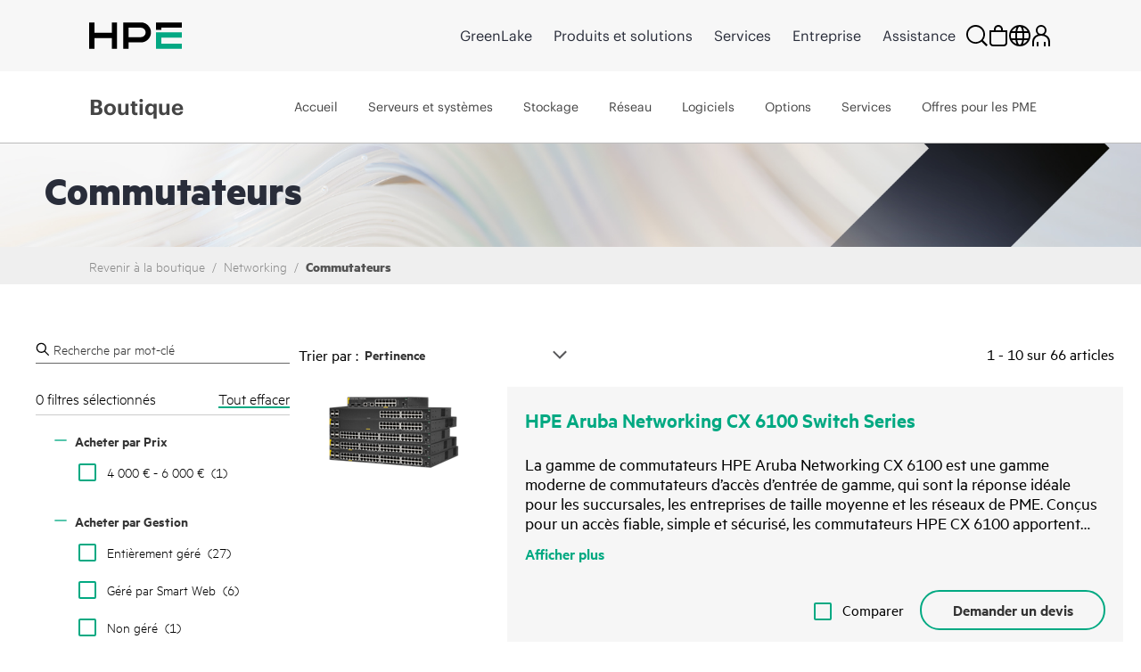

--- FILE ---
content_type: text/html;charset=UTF-8
request_url: https://buy.hpe.com/fr/fr/networking/switches/c/4172267
body_size: 70425
content:
<!DOCTYPE html>
<html lang="fr">
<head>
	<meta http-equiv="X-UA-Compatible" content="IE=edge">
	<title>
		Commutateurs r&eacute;seau HPE - Acheter les commutateurs r&eacute;seau | Boutique HPE France</title>
	<input type="hidden" id="blacklistdomain" value=""/>

	<link rel="preload" href="/_ui/dist/fonts/MetricHPE-Web-Black.woff" as="font" crossorigin="anonymous" />
	<link rel="preload" href="/_ui/dist/css/theme.min.css?t=202512060321" as="style">
	<link rel="preload" href="https://h50007.www5.hpe.com/hfws/fr/fr/hpe/latest.r/root?contentType=js&switchToCHF=true&store_search=true&store_test=prod" as="script">
	<link rel="preload" href="/_ui/dist/js/all.min.js?t=202512060321" as="script">

	<link rel="preconnect" href="https://fh-main.measure.agilemeasure.com">
	<link rel="preconnect" href="https://img.en25.com">
	<link rel="preconnect" href="https://connect.hpe.com">
	<link rel="preconnect" href="https://assets.adobedtm.com">
	<script type="application/ld+json">
    	{"@context":"https://schema.org/","@type":"Organization","name":"HPE Store","alternateName":["Hewlett Packard Enterprise Store","HPE Buy"],"url":"https://buy.hpe.com/fr/fr","logo":"https://buy.hpe.com/medias/new-logo-hybris.png?context=bWFzdGVyfGltYWdlc3wxMDA5fGltYWdlL3BuZ3xpbWFnZXMvaDNkL2hlMC80NjY3ODEzNDU1NDY1NC5wbmd8OTg3OTI0MzUxZGU4MmJmYjJjNDk1M2ZjNjM5NDEzZTQwYzNkZDVhZmM3ODdiZjkzNGZmNDU4ZDU0ZWJlMmNmNw","contactPoint":{"@type":"ContactPoint","email":"hpestoresupport@hpe.com"}}</script>
    <script type="application/ld+json">
	{"@context":"https://schema.org/","@type":"Website","name":"HPE Store","alternateName":["Hewlett Packard Enterprise Store","HPE Buy"],"url":"https://buy.hpe.com/fr/fr"}</script>
	<base href="/">
	<meta charset="utf-8">
	<meta http-equiv="Content-Type" content="text/html; charset=utf-8"/>
	<meta name="viewport" content="width=device-width, initial-scale=1, user-scalable=no">


	<meta name="bu" content="TSG">
    <meta name="sub_bu" content="TSG.Solutions">
	<meta name="business_subcategory" content="any" />
	<meta name="web_section_id" content="R11988" />
	<meta name="page_content" content="Solutions" />
	<meta name="segment" content="Commercial.SMB" />
	<meta name="lifecycle" content="presales.awareness" />
	<meta name="hp_design_version" content="hpe.1.0" />
	<meta name="target_country" content="fr" />
	<meta name="language" content="fr" />

	<meta content="commutateurs HPE Aruba Networking, commutateur r&eacute;seau, s&eacute;lecteur de commutateurs hpe, prix commutateurs, commutateurs hpe, prix des commutateurs, prix commutateur, commutateurs r&eacute;seau hpe, commutateurs r&eacute;seau, meilleur commutateur r&eacute;seau, commutateurs HPE Aruba Networking, commutateur r&eacute;seau, s&eacute;lecteur de commutateurs hpe, prix commutateurs, commutateurs hpe, prix des commutateurs, prix commutateur, commutateurs r&eacute;seau hpe, commutateurs r&eacute;seau, meilleur commutateur r&eacute;seau" name="keywords"/>
<meta name="description" content="Renforcez votre r&eacute;seau avec les commutateurs Ethernet HPE Networking qui offrent les meilleures performances pour une connectivit&eacute; transparente. D&eacute;couvrez le prix et les sp&eacute;cifications des commutateurs r&eacute;seau HPE."/>
<meta property="og:description" content="Renforcez votre r&eacute;seau avec les commutateurs Ethernet HPE Networking qui offrent les meilleures performances pour une connectivit&eacute; transparente. D&eacute;couvrez le prix et les sp&eacute;cifications des commutateurs r&eacute;seau HPE."/>
<meta property="og:url" content="https://buy.hpe.com/fr/fr/networking/switches/c/4172267"/>
<meta property="og:type" content="Website"/>
<meta property="og:title" content="Commutateurs r&amp;eacute;seau HPE - Acheter les commutateurs r&amp;eacute;seau - Boutique HPE France"/>
<meta property="og:image" content="https://buy.hpe.com/fr/fr/networking/switches/c/4172267/medias/new-logo-hybris.png?context=bWFzdGVyfGltYWdlc3wxMDA5fGltYWdlL3BuZ3xpbWFnZXMvaDNkL2hlMC80NjY3ODEzNDU1NDY1NC5wbmd8OTg3OTI0MzUxZGU4MmJmYjJjNDk1M2ZjNjM5NDEzZTQwYzNkZDVhZmM3ODdiZjkzNGZmNDU4ZDU0ZWJlMmNmNw"/>
<meta name="robots" content="index,follow"/>
<link rel="canonical" href="https://buy.hpe.com/fr/fr/networking/switches/c/4172267"/>
	<link rel="shortcut icon" type="image/x-icon" media="all" href="/_ui/responsive/theme-lambda/images/favicon.ico" />
		<link rel="stylesheet" type="text/css" media="all" href="/_ui/dist/css/theme.min.css?t=202512060321"/>
			<!-- <link rel="stylesheet" href="https://cdnjs.cloudflare.com/ajax/libs/slick-carousel/1.8.1/slick.css" integrity="sha512-wR4oNhLBHf7smjy0K4oqzdWumd+r5/+6QO/vDda76MW5iug4PT7v86FoEkySIJft3XA0Ae6axhIvHrqwm793Nw==" crossorigin="anonymous" referrerpolicy="no-referrer" />
		<link rel="stylesheet" href="https://kenwheeler.github.io/slick/slick/slick-theme.css" /> -->
	

<script type="text/javascript" src="/_ui/shared/js/analyticsmediator.js"></script>
 




  







<script  type="text/javascript">
	function getCookie(k,r){return(r=RegExp('(^|; )'+encodeURIComponent(k)+'=([^;]*)').exec(document.cookie))?r[2]:'';}
	function elqFormInit() {
	    var ELQ_GUID = getCookie('ELOQUA');
	    //alert(ELQ_GUID);
	    if (ELQ_GUID) {
	            if (ELQ_GUID.indexOf('&') != -1) {
	                    ELQ_GUID = ELQ_GUID.split('&')[0];
	            }
	            if (ELQ_GUID.indexOf('=') != -1) {
	                    ELQ_GUID = ELQ_GUID.split('=')[1];
	            }
		    if(document.getElementById('elqCustomerGUID')){
			document.getElementById('elqCustomerGUID').value = escape(ELQ_GUID);
		    }

	    }
	}
	window.onload = elqFormInit;
	</script>


<script>(window.BOOMR_mq=window.BOOMR_mq||[]).push(["addVar",{"rua.upush":"false","rua.cpush":"false","rua.upre":"false","rua.cpre":"true","rua.uprl":"false","rua.cprl":"false","rua.cprf":"false","rua.trans":"SJ-393f3179-c674-412c-b5aa-161ac4284984","rua.cook":"true","rua.ims":"false","rua.ufprl":"false","rua.cfprl":"true","rua.isuxp":"false","rua.texp":"norulematch","rua.ceh":"false","rua.ueh":"false","rua.ieh.st":"0"}]);</script>
                              <script>!function(a){var e="https://s.go-mpulse.net/boomerang/",t="addEventListener";if("False"=="True")a.BOOMR_config=a.BOOMR_config||{},a.BOOMR_config.PageParams=a.BOOMR_config.PageParams||{},a.BOOMR_config.PageParams.pci=!0,e="https://s2.go-mpulse.net/boomerang/";if(window.BOOMR_API_key="S6SF3-STDYD-T9NB8-ESKMY-Q2DKU",function(){function n(e){a.BOOMR_onload=e&&e.timeStamp||(new Date).getTime()}if(!a.BOOMR||!a.BOOMR.version&&!a.BOOMR.snippetExecuted){a.BOOMR=a.BOOMR||{},a.BOOMR.snippetExecuted=!0;var i,_,o,r=document.createElement("iframe");if(a[t])a[t]("load",n,!1);else if(a.attachEvent)a.attachEvent("onload",n);r.src="javascript:void(0)",r.title="",r.role="presentation",(r.frameElement||r).style.cssText="width:0;height:0;border:0;display:none;",o=document.getElementsByTagName("script")[0],o.parentNode.insertBefore(r,o);try{_=r.contentWindow.document}catch(O){i=document.domain,r.src="javascript:var d=document.open();d.domain='"+i+"';void(0);",_=r.contentWindow.document}_.open()._l=function(){var a=this.createElement("script");if(i)this.domain=i;a.id="boomr-if-as",a.src=e+"S6SF3-STDYD-T9NB8-ESKMY-Q2DKU",BOOMR_lstart=(new Date).getTime(),this.body.appendChild(a)},_.write("<bo"+'dy onload="document._l();">'),_.close()}}(),"".length>0)if(a&&"performance"in a&&a.performance&&"function"==typeof a.performance.setResourceTimingBufferSize)a.performance.setResourceTimingBufferSize();!function(){if(BOOMR=a.BOOMR||{},BOOMR.plugins=BOOMR.plugins||{},!BOOMR.plugins.AK){var e="true"=="true"?1:0,t="cookiepresent",n="bu5at2ix3tiqi2lrwg2q-f-0bf6b5842-clientnsv4-s.akamaihd.net",i="false"=="true"?2:1,_={"ak.v":"39","ak.cp":"466686","ak.ai":parseInt("299935",10),"ak.ol":"0","ak.cr":9,"ak.ipv":4,"ak.proto":"h2","ak.rid":"1ed4e79f","ak.r":45721,"ak.a2":e,"ak.m":"x","ak.n":"essl","ak.bpcip":"13.58.9.0","ak.cport":38422,"ak.gh":"23.33.25.11","ak.quicv":"","ak.tlsv":"tls1.2","ak.0rtt":"","ak.0rtt.ed":"","ak.csrc":"-","ak.acc":"","ak.t":"1769058742","ak.ak":"hOBiQwZUYzCg5VSAfCLimQ==JlrQZ0PYOnmnfHxzlvtQpbCkVZ+pCq0dvvCFSodNlmjP/[base64]/MflcX9AzSC3SYIUxgoi0jRkwc1ea09+KsrNvktKMj9CT7LVoj6X511gZoPLsFAU13xX88C8uMHM0lR743+KzwRyAwN8bc8NCEfgC8BisxzVRCacC60awP7/+M=","ak.pv":"202","ak.dpoabenc":"","ak.tf":i};if(""!==t)_["ak.ruds"]=t;var o={i:!1,av:function(e){var t="http.initiator";if(e&&(!e[t]||"spa_hard"===e[t]))_["ak.feo"]=void 0!==a.aFeoApplied?1:0,BOOMR.addVar(_)},rv:function(){var a=["ak.bpcip","ak.cport","ak.cr","ak.csrc","ak.gh","ak.ipv","ak.m","ak.n","ak.ol","ak.proto","ak.quicv","ak.tlsv","ak.0rtt","ak.0rtt.ed","ak.r","ak.acc","ak.t","ak.tf"];BOOMR.removeVar(a)}};BOOMR.plugins.AK={akVars:_,akDNSPreFetchDomain:n,init:function(){if(!o.i){var a=BOOMR.subscribe;a("before_beacon",o.av,null,null),a("onbeacon",o.rv,null,null),o.i=!0}return this},is_complete:function(){return!0}}}}()}(window);</script></head>

<body class="page-productList pageType-CategoryPage template-pages-category-productListPage  smartedit-page-uid-productList smartedit-page-uuid-eyJpdGVtSWQiOiJwcm9kdWN0TGlzdCIsImNhdGFsb2dJZCI6ImhwZUIyQ0dsb2JhbENvbnRlbnRDYXRhbG9nIiwiY2F0YWxvZ1ZlcnNpb24iOiJPbmxpbmUifQ== smartedit-catalog-version-uuid-hpeB2CGlobalContentCatalog/Online  language-fr">

<p id="lookupUrl1" style="display:none;">s2048.t.eloqua.com/visitor/v200/svrGP</p>
<p id="ppsone" style="display:none;">50</p>
<p id="siteidone" style="display:none;">2048</p>
<p id="DLKeyone" style="display:none;">d6547807cf984896b000ad5232552b28</p>
<p id="firstPartyCookieDomain" style="display:none;">etrack.ext.hpe.com</p>
<p id="lookupUrl2" style="display:none;">secure.p01.eloqua.com/visitor/v200/svrGP</p>
<p id="ppstwo" style="display:none;">50</p>
<p id="siteidtwo" style="display:none;">2048</p>
<p id="DLKeytwo" style="display:none;">10831b2db3a34b9ea5863b752a46bfad</p>
<p id="eloquafields" style="display:none;">C_EmailAddress,C_FirstName,C_LastName,C_BusPhone,C_Company,C_Address1,C_Address2,C_City,C_Zip_Postal,C_State_Prov,C_Country,C_Number_of_Employees1,C_Email_Opt_In1,C_Estimated_Budget1,C_Industry1,C_Language1,C_Lead_Source___Most_Recent1,C_Mail_Opt_in1,C_Mobile_Opt_in1,C_Phone_Opt_in1,C_MobilePhone,C_Timeframe_to_Buy1,C_Response_Type1,C_Purchase_Role1,C_Contact_Me_Request1,ContactIDExt</p>


 <!--  Testing B2C Logout Start Here-->
                           <input type="hidden" id="usrtkn" value=""/>
                         <!-- token value:: -->
                           <input type="hidden" id="oktalogoutendpoint" value="https://auth.hpe.com/oauth2/aus43pf0g8mvh4ntv357/v1/logout?"/>
                           <input type="hidden" id="oktahostname" value="https://buy.hpe.com"/>
 <!--  Testing B2C Logout End Here -->


<article class='content-with-product-page' style="display:none">
     <!-- AddThis subscript BEGIN -->
                  <div class='subscript'><sup>2</sup></div>
</article>

<span id="pten_discalimer" style="display:none">*RRP - Prix recommandé pour les revendeurs. Les prix peuvent varier selon le revendeur local.</span>
<span id="pten_discalimer_quote" style="display:none">Les prix indiqués dans les devis des revendeurs locaux peuvent varier.</span>
<span class="show-more-text" style="display:none">Afficher plus</span>
<span class="show-less-text" style="display:none">Afficher moins</span>


	             <div class="yCmsContentSlot"/>
<div class="yCmsComponent Fe_leaseAmountPopup-wrapper"/>
<div class="content"><div class="Fe_leaseAmountPopup"><span class="Fe_popupClose">x</span><h3>La location par l'intermédiaire de HPEFS m'intéresse</h3><div class="Fe_line"></div><div class="Fe_popupProcessText"><ul><li>Cliquez sur « Obtenir un devis » pour recevoir un devis intégrant le financement fourni par HPEFS</li><li>OU, appelez HPEFS au +33-1-70360461</li></ul></div><div class="Fe_popupFooterText"><p>Paiement mensuel déterminé équitablement sur la base d'un contrat de location sur 36 mois</p><p>Les offres de financement et de service disponibles via Hewlett Packard Financial Services Company et ses filiales et sociétés affiliées (collectivement « HPFSC ») dans certains pays sont soumises à une autorisation d'octroi de crédit au client et aux conditions de la documentation HPFSC standard. Les devis sont donnés à titre indicatif, uniquement à des fins de discussion et s'appuient sur certaines hypothèses, comprenant une location de 36 mois avec option d'achat à juste valeur marchande à la fin du contrat. Le tarif final est déterminé par HPFSC en fonction de la cote de solvabilité du client, des types d'offres, des services et/ou du type d'équipement et des options. Tous les clients ne peuvent pas y prétendre. Cette offre n'est pas disponible dans tous les pays. D'autres restrictions peuvent s'appliquer. HPFSC se réserve le droit de modifier ou d'annuler ce programme à tout moment sans préavis.</p></div></div></div></div></div><!-- Spinner -->
<div class="spinner-container" id="spinner">
			<div class="loader">Chargement en cours...</div>
			</div>
  <p style="display:none" id="eloquaURL">https://connect.hpe.com/e/f2?nocache</p> 
  <p style="display:none" id="customerId"></p>
  <p style="display:none" id="languageCode">fr</p>
  <p style="display:none" id="addressDoctorError">Notre système n’a pas pu confirmer la validité de votre adresse et n’a pas trouvé d’alternative recommandée. Nous vous invitons vivement à modifier l’adresse et à réessayer. Continuez avec l’adresse saisie si vous êtes certain qu’elle est correcte.</p>
 <div class="header-container">
	<div id="header" class="header">
</div>
</div>
<ul class="displaynone secondarynavlinks">
    </ul>

	









<div class="gtsIPCheck" style="display:none">

    <section class="hpe-notification hpe-notification--critical rm-margin m-b-0 ">
        <svg class="hpe-icon hpe-notification__icon login_page-error_icon register_err_icon">
          <use xmlns:xlink="http://www.w3.org/1999/xlink" xlink:href="#icon-critical"></use>
        </svg>

        <div class="hpe-notification__content">
            <!-- <h3 class="hpe-notification__title">Erreur de connexion</h3> -->
            
            
            

            

                <span id="gtsIPCheckErrorMsg"></span>

            

        </div>
    </section>

</div>

 <div class="gtsIPCheck"  id="partnerLoginErrorCountryMismatch" style="display:none">
    <section class="hpe-notification hpe-notification--critical rm-margin m-b-0 ">
        <svg class="hpe-icon hpe-notification__icon login_page-error_icon register_err_icon">
          <use xmlns:xlink="http://www.w3.org/1999/xlink" xlink:href="#icon-critical"></use>
        </svg>
        <div class="hpe-notification__content">
            <h3 class="hpe-notification__title">
                L’identifiant utilisateur fourni n’a pas accès à ce pays. Veuillez essayer de vous connecter au portail des partenaires du pays autorisé.
            </h3> 
        </div>
    </section>
</div> 
<div class="gtsIPCheck" id="partnerLoginErrorNoCountry" style="display:none">
    <section class="hpe-notification hpe-notification--critical rm-margin m-b-0 ">
        <svg class="hpe-icon hpe-notification__icon login_page-error_icon register_err_icon">
          <use xmlns:xlink="http://www.w3.org/1999/xlink" xlink:href="#icon-critical"></use>
        </svg>
        <div class="hpe-notification__content">
            <h3 class="hpe-notification__title">
                Aucun pays n’est associé à ce partenaire. Veuillez contacter l’administrateur du système.
            </h3> 
        </div>
    </section>
</div>
<div class="gtsIPCheck" id="partnerLoginInvalidCredentials" style="display:none">
    <section class="hpe-notification hpe-notification--critical rm-margin m-b-0 ">
        <svg class="hpe-icon hpe-notification__icon login_page-error_icon register_err_icon">
          <use xmlns:xlink="http://www.w3.org/1999/xlink" xlink:href="#icon-critical"></use>
        </svg>
        <div class="hpe-notification__content">
            <h3 class="hpe-notification__title">
                La combinaison adresse e-mail et mot de passe est erronée. Veuillez réessayer. 
            </h3> 
        </div>
    </section>
</div>

<div class="gtsIPCheck" id="partnerRestrictedErrorMsg" style="display:none">
    <section class="hpe-notification hpe-notification--critical rm-margin m-b-0 ">
        <svg class="hpe-icon hpe-notification__icon login_page-error_icon register_err_icon">
          <use xmlns:xlink="http://www.w3.org/1999/xlink" xlink:href="#icon-critical"></use>
        </svg>
        <div class="hpe-notification__content">
            <h3 class="hpe-notification__title">            
                
                
                
                Nous vous avons identifié comme étant client de la boutique des partenaires qui accède à la boutique HPE. Veuillez <a href='https://merchantadmin.buy.hpe.com/fr/fr/login' target='_blank'>« cliquer ici »</a> pour vous connecter à la boutique des partenaires.
            </h3> 
        </div>
    </section>
</div>

<div class="gtsIPCheck" id="customerRestrictedErrorMsg" style="display:none">
    <section class="hpe-notification hpe-notification--critical rm-margin m-b-0 ">
        <svg class="hpe-icon hpe-notification__icon login_page-error_icon register_err_icon">
          <use xmlns:xlink="http://www.w3.org/1999/xlink" xlink:href="#icon-critical"></use>
        </svg>
        <div class="hpe-notification__content">
            <h3 class="hpe-notification__title">
                
                
                
                Nous vous avons identifié comme étant client de la boutique HPE qui accède à la boutique des partenaires. Veuillez <a href='https://buy.hpe.com/fr/fr/login' target='_blank'>« cliquer ici »</a> pour vous connecter à la boutique HPE.
            </h3> 
        </div>
    </section>
</div>

<div class="gtsIPCheck" id="b2buserRestrictedErrorMsg" style="display:none">
    <section class="hpe-notification hpe-notification--critical rm-margin m-b-0 ">
        <svg class="hpe-icon hpe-notification__icon login_page-error_icon register_err_icon">
          <use xmlns:xlink="http://www.w3.org/1999/xlink" xlink:href="#icon-critical"></use>
        </svg>
        <div class="hpe-notification__content">
            <h3 class="hpe-notification__title">
                Erreur de connexion
            </h3>
            <p class="hpe-notification__message">
                The requested account is an existing enterprise account. Please <a href="https://b2b.hpe.com/login/auth" style="color: white; text-decoration: underline">click here</a> to login to enterprise store.
            </p> 
        </div>
    </section>
</div>

<div class="gtsIPCheck" id="employeeRestrictedErrorMsg" style="display:none">
    <section class="hpe-notification hpe-notification--critical rm-margin m-b-0 ">
        <svg class="hpe-icon hpe-notification__icon login_page-error_icon register_err_icon">
          <use xmlns:xlink="http://www.w3.org/1999/xlink" xlink:href="#icon-critical"></use>
        </svg>
        <div class="hpe-notification__content">
            <h3 class="hpe-notification__title">
                Sign-in Error
            </h3>
            <p class="hpe-notification__message">
                The associated account is connected to an employee profile. Please either register or use an alternative account to log in to the storefront.
            </p>
        </div>
    </section>
</div>
<div class="successNotification" style="display:none">

	<section class="hpe-notification hpe-notification--ok rm-margin m-b-0 ">
		 <svg class="hpe-icon hpe-notification__icon login_page-error_icon register_err_icon">
			<use xmlns:xlink="http://www.w3.org/1999/xlink" xlink:href="#icon-critical"></use>
		 </svg>

		 <div class="hpe-notification__content">
			<span id=successMessage>
			<strong>Compte créé ! Veuillez vérifier votre boîte e-mail pour activer et définir votre mot de passe.</strong>
			</span>
		 </div>
	</section>
</div>
<div class="quoteSuccessNotification" style="display:none">

	<section class="hpe-notification hpe-notification--ok rm-margin m-b-0 ">
		 <svg class="hpe-icon hpe-notification__icon login_page-error_icon register_err_icon">
			<use xmlns:xlink="http://www.w3.org/1999/xlink" xlink:href="#icon-critical"></use>
		 </svg>

		 <div class="hpe-notification__content">
			<span id=successMessage>
			<strong>Devis soumis avec succès ! Votre compte a été créé : veuillez vérifier votre boîte e-mail pour l’activer et définir votre mot de passe.</strong>
			</span>
		 </div>
	</section>
</div>

<!-- Tax Disclaimer -->
<div id="tax_disclaimer">true</div>

<svg aria-hidden="true" class="svg-icon-lib" role="img" style="position: absolute;" data-enabled xmlns="http://www.w3.org/2000/svg">
<symbol id="icon-add" viewBox="0 0 24 24"><title>add</title><path d="M12 22V2M2 12h20"/></symbol>
<symbol id="icon-alert" viewBox="0 0 24 24"><title>alert</title><path d="M12 17v2m0-9v6m0-13L2 22h20L12 3z"/></symbol>
<symbol id="icon-attachment" viewBox="0 0 24 24"><title>attachment</title><path d="M22 12l-9 9c-6 6-15-3-9-9l9-9c4-4 10 2 6 6l-9 9c-2 2-5-1-3-3l9-9"/></symbol>
<symbol id="icon-bookmark" viewBox="0 0 24 24"><title>bookmark</title><path d="M5 1v21l7-5 7 5V1z"/></symbol>
<symbol id="icon-brand-mark" viewBox="0 0 86 25"><title>brand mark</title><path fill-rule="evenodd" d="M2.5 2.5h81v20h-81z"/></symbol>
<symbol id="icon-calculator" viewBox="0 0 24 24"><title>calculator</title><path d="M22 23H2V1h20v22zm-6-6h2v2h-2v-2zm-5 0h2v2h-2v-2zm5-5h2v2h-2v-2zm-5 0h2v2h-2v-2zm-5 5h2v2H6v-2zm0-5h2v2H6v-2zm12-3H6V5h12v4z"/></symbol>
<symbol id="icon-calendar" viewBox="0 0 24 24"><title>calendar</title><path d="M2 5h20v17H2V5zm16 0V1M6 5V1m-4 9h20"/></symbol>
<symbol id="icon-caret-down" viewBox="0 0 24 24"><title>down</title><path class="hpe-icon--filled" d="M22 8L12 20 2 8z"/></symbol>
<symbol id="icon-caret-next-outline" viewBox="0 0 24 24"><title>next</title><path d="M6 2l12 10L6 22z"/></symbol>
<symbol id="icon-caret-next" viewBox="0 0 24 24"><title>caret-next</title><path class="hpe-icon--filled" d="M6 2l12 10L6 22z"/></symbol>
<symbol id="icon-cart" viewBox="0 0 24 24"><title>cart</title><path d="M5 5h17l-2 9H7L4 2H0m7 12l1 4h13m-2 5a1 1 0 1 1 0-2 1 1 0 0 1 0 2zM9 23a1 1 0 1 1 0-2 1 1 0 0 1 0 2z"/></symbol>
<symbol id="icon-chat" viewBox="0 0 24 24"><title>chat</title><path d="M9 7V1h14v10h-3v5l-5-4M1 7h14v11H9l-5 4v-4H1V7z"/></symbol>
<symbol id="icon-checkmark" viewBox="0 0 24 24"><title>checkmark</title><path d="M2 14l7 6L22 4"/></symbol>
<symbol id="icon-circle-play" viewBox="0 0 24 24"><title>play</title><path d="M12 22c5.523 0 10-4.477 10-10S17.523 2 12 2 2 6.477 2 12s4.477 10 10 10zm-2.5-6.5l6-3.5-6-3.5v7zm1-2l2-1.5-2-1.5v3z"/></symbol>
<symbol id="icon-close" viewBox="0 0 24 24"><title>close</title><path d="M3 3l18 18M3 21L21 3"/></symbol>
<symbol id="icon-configure" viewBox="0 0 24 24"><title>configure</title><path d="M16 15c4.009-.065 7-3.033 7-7 0-3.012-.997-2.015-2-1-.991.98-3 3-3 3l-4-4s2.02-2.009 3-3c1.015-1.003 1.015-2-1-2-3.967 0-6.947 2.991-7 7 .042.976 0 3 0 3-1.885 1.897-4.34 4.353-6 6-2.932 2.944 1.056 6.932 4 4 1.65-1.662 4.113-4.125 6-6 0 0 2.024-.042 3 0z"/></symbol>
<symbol id="icon-contact" viewBox="0 0 24 24"><title>contact</title><path fill="none" d="M1 2h21v16h-8l-8 4v-4H1V2zm5 8h1v1H6v-1zm5 0h1v1h-1v-1zm5 0h1v1h-1v-1z"/></symbol>
<symbol id="icon-cost-savings" viewBox="0 0 24 24"><title>cost savings</title><g fill-rule="evenodd"><path fill-rule="nonzero" d="M12 8.734a1.31 1.31 0 0 0-1.298 1.299c0 .708.59 1.298 1.298 1.298h.669a2.636 2.636 0 0 1 2.636 2.636c0 1.22-.826 2.243-1.967 2.518v1.417h-1.299v-1.299H9.403v-1.298h3.266a1.31 1.31 0 0 0 1.298-1.298 1.31 1.31 0 0 0-1.298-1.299H12a2.636 2.636 0 0 1 0-5.272V6.138h1.298v1.298h1.968v1.298H12zm10.033.236c-1.023-3.383-3.62-6.02-7.003-7.003l.393-1.259a11.805 11.805 0 0 1 7.908 7.908l-1.298.354z" class="hpe-icon--filled"/><path fill-rule="nonzero" d="M12 23.803C5.508 23.803.197 18.492.197 12 .197 5.508 5.508.197 12 .197v1.298C6.216 1.495 1.495 6.216 1.495 12c0 5.784 4.721 10.505 10.505 10.505 5.784 0 10.505-4.721 10.505-10.505h1.298c0 6.492-5.311 11.803-11.803 11.803z" class="hpe-icon--filled hpe-icon--brand"/></g></symbol>
<symbol id="icon-credit-card-security" viewBox="0 0 24 24"><title>credit card security</title><path d="M1.043 4.566v14.607c0 .29.233.523.525.523h20.864c.296 0 .525-.23.525-.523V4.566a.521.521 0 0 0-.525-.523H1.568a.517.517 0 0 0-.525.523zM0 4.566A1.56 1.56 0 0 1 1.568 3h20.864C23.3 3 24 3.698 24 4.566v14.607a1.56 1.56 0 0 1-1.568 1.566H1.568A1.565 1.565 0 0 1 0 19.173V4.566zm1.043 3.651v1.044h21.914V8.217H1.043zM24 7.174v3.13H0v-3.13h24zm-13.565 7.304v1.565H3.13v-1.565h7.305z" class="hpe-icon--filled"/><path fill="#D0021B" d="M20.5 13.5h-6v3h6v-3zm1 4h-8v-5h8v5z"/></symbol>
<symbol id="icon-critical" viewBox="0 0 24 24"><title>critical</title><path d="M10.218 11.82L7.78 14.258l1.602 1.603 2.438-2.438 2.438 2.438 1.603-1.603-2.438-2.438 2.438-2.438-1.603-1.602-2.438 2.438L9.382 7.78 7.78 9.382l2.438 2.438zM13.598.664l9.738 9.738a2.255 2.255 0 0 1 0 3.196l-9.738 9.738a2.255 2.255 0 0 1-3.196 0L.664 13.598a2.255 2.255 0 0 1 0-3.196L10.402.664a2.255 2.255 0 0 1 3.196 0z" class="hpe-icon--filled"/></symbol>
<symbol id="icon-cycle" viewBox="0 0 24 24"><title>cycle</title><path d="M13 20c6-1 8-6 8-10m-7 6l-2 4 4 3M0 9l4-3 3 4m2 10c-6-3-7-8-5-14m16 1C16 1 10 1 6 4.006M20 2v5h-5"/></symbol>
<symbol id="icon-deal-week" viewBox="0 0 137 114">
	<g xmlns="http://www.w3.org/2000/svg" id="Group">
    <g id="DOW_Icon2">
      <path d="M48.7814 16.9674L48.7814 0L0 0L9.67675 16.9674L0 33.9349L48.7814 33.9349L48.7814 16.9674L48.7814 16.9674Z" transform="translate(0 60.4465)" id="Shape" fill="#B72F00" stroke="none"></path>
      <path d="M0 16.9674L0 0L48.7814 0L39.1047 16.9674L48.7814 33.9349L0 33.9349L0 16.9674L0 16.9674Z" transform="translate(87.22437 60.4465)" id="Shape" fill="#B72F00" stroke="none"></path>
      <path d="M0 15.3767L0 66.6767L0 94.2488L47.9861 113.47L95.9721 94.2488L95.9721 66.6767L95.9721 15.3767L47.9861 0L0 15.3767L0 15.3767Z" transform="translate(20.01575 0)" id="Shape" fill="#E5E5E5" stroke="none"></path>
      <path d="M0 14.714L0 62.1698L0 87.7535L44.407 104.456L88.814 87.7535L88.814 62.1698L88.814 14.714L44.407 0L0 14.714L0 14.714Z" transform="translate(23.59637 4.506973)" id="Shape" fill="#515151" stroke="none"></path>
      <path d="M0 0L106.577 0L106.577 33.9349L0 33.9349L0 0Z" transform="translate(14.71344 54.61395)" id="Rectangle-path" fill="#DE3F00" stroke="none"></path>
      <path d="M0 0.0221965L5.56744 0.0221965C7.58151 -0.13973 9.5652 0.590193 10.994 2.01895C12.4227 3.4477 13.1526 5.43139 12.9907 7.44545C13.1526 9.45951 12.4227 11.4432 10.994 12.872C9.5652 14.3007 7.58151 15.0306 5.56744 14.8687L0 14.8687L0 0.0221965ZM5.30233 11.4222C6.38381 11.4717 7.43269 11.0449 8.17229 10.2543C8.91189 9.46366 9.26794 8.38868 9.14651 7.31289C9.14651 4.79429 7.82093 3.20359 5.30233 3.20359L3.71163 3.20359L3.71163 11.2896L5.30233 11.2896L5.30233 11.4222Z" transform="translate(40.961 24.76617)" id="Shape" fill="#FFFFFF" stroke="none"></path>
      <path d="M10.4721 0L10.4721 3.31395L3.84419 3.31395L3.84419 5.56744L9.94186 5.56744L9.94186 8.88139L3.84419 8.88139L3.84419 11.4L10.4721 11.4L10.4721 14.714L0 14.714L0 0L10.4721 0Z" transform="translate(55.80646 24.78836)" id="Shape" fill="#FFFFFF" stroke="none"></path>
      <path d="M9.54419 0L15.1116 14.714L11.2674 14.714L10.207 11.7977L4.90465 11.7977L3.84419 14.714L0 14.714L5.56745 0L9.54419 0ZM6.09768 8.74883L9.14652 8.74883L7.68838 4.63953L6.09768 8.74883Z" transform="translate(67.73669 24.78836)" id="Shape" fill="#FFFFFF" stroke="none"></path>
      <path d="M0 0L3.84419 0L3.84419 11.4L10.3395 11.4L10.3395 14.714L0 14.714L0 0Z" transform="translate(84.57312 24.78836)" id="Shape" fill="#FFFFFF" stroke="none"></path>
      <path d="M3.22127 7.43738C2.29788 7.3914 1.43402 6.96773 0.832334 6.26577C0.230652 5.56381 -0.0559082 4.64532 0.0398739 3.72575C-0.159442 2.46909 0.399652 1.21286 1.4667 0.519795C2.53375 -0.173265 3.90879 -0.173265 4.97584 0.519795C6.04289 1.21286 6.60198 2.46909 6.40267 3.72575C6.40267 5.97924 5.07709 7.43738 3.22127 7.43738ZM3.22127 1.20715C2.02825 1.20715 1.2329 2.26762 1.2329 3.85831C1.2329 5.44901 2.02825 6.50948 3.22127 6.50948C4.4143 6.50948 5.20964 5.44901 5.20964 3.85831C5.20964 2.26762 4.4143 1.20715 3.22127 1.20715L3.22127 1.20715Z" transform="translate(50.06659 43.86261)" id="Shape" fill="#FFFFFF" stroke="none"></path>
      <path d="M0 7.02558L0 0L4.50698 0L4.50698 1.06046L1.19302 1.06046L1.19302 3.18139L4.24186 3.18139L4.24186 4.24186L1.19302 4.24186L1.19302 7.15814L0 7.15814L0 7.02558Z" transform="translate(57.92688 44.14188)" id="Shape" fill="#FFFFFF" stroke="none"></path>
      <path d="M0.132558 0L5.96512 0L5.96512 1.06046L3.57907 1.06046L3.57907 7.02558L2.38605 7.02558L2.38605 1.06046L0 1.06046L0 0L0.132558 0Z" transform="translate(66.01501 44.14188)" id="Shape" fill="#FFFFFF" stroke="none"></path>
      <path d="M5.96512 0L5.96512 7.02558L4.77209 7.02558L4.77209 3.97674L1.19302 3.97674L1.19302 7.02558L0 7.02558L0 0L1.19302 0L1.19302 2.91628L4.77209 2.91628L4.77209 0L5.96512 0Z" transform="translate(73.30566 44.14188)" id="Shape" fill="#FFFFFF" stroke="none"></path>
      <path d="M4.63953 0L4.63953 1.06046L1.19302 1.06046L1.19302 2.91628L4.24186 2.91628L4.24186 3.97674L1.19302 3.97674L1.19302 5.96511L4.63953 5.96511L4.63953 7.02558L0 7.02558L0 0L4.63953 0Z" transform="translate(80.99255 44.14188)" id="Shape" fill="#FFFFFF" stroke="none"></path>
      <path d="M3.97675 0L4.90465 2.65116L7.82094 2.65116L5.43489 4.37441L6.3628 7.02558L3.97675 5.43488L1.5907 7.02558L2.51861 4.37441L0 2.65116L3.04884 2.65116L3.97675 0L3.97675 0Z" transform="translate(29.03076 31.54883)" id="Shape" fill="#FFFFFF" stroke="none"></path>
      <path d="M3.84419 0L4.7721 2.65116L7.82094 2.65116L5.30233 4.37441L6.23024 7.02558L3.84419 5.43488L1.45814 7.02558L2.38605 4.37441L0 2.65116L2.91628 2.65116L3.84419 0L3.84419 0Z" transform="translate(99.15454 31.54883)" id="Shape" fill="#FFFFFF" stroke="none"></path>
    </g>
    <g id="MONTH" fill="#FFFFFF" transform="translate(24 60)">
      <path d="M37.877 10.957Q37.877 13.2773 36.8779 15.1089Q35.8789 16.9404 34.085 17.9556Q32.291 18.9707 30.0674 18.9707Q27.8975 18.9707 26.1196 17.9878Q24.3418 17.0049 23.3535 15.2271Q22.3652 13.4492 22.3652 11.2041Q22.3652 8.85156 23.3643 6.97168Q24.3633 5.0918 26.168 4.06592Q27.9727 3.04004 30.2715 3.04004Q32.4844 3.04004 34.23 4.02295Q35.9756 5.00586 36.9263 6.82666Q37.877 8.64746 37.877 10.957ZM15.6191 18.7021L15.6191 10.2588Q15.6191 9.06641 15.6943 7.6377L15.7266 6.92871L15.5977 6.92871Q15.2539 8.74414 15.0713 9.44238L12.8047 18.7021L8.44336 18.7021L6.06934 9.5498Q5.97266 9.20605 5.56445 6.92871L5.43555 6.92871Q5.58594 10.5381 5.58594 11.4404L5.58594 18.7021L1.51465 18.7021L1.51465 3.29785L8.46484 3.29785L10.5811 11.666Q10.6562 11.9238 10.7798 12.7134Q10.9033 13.5029 10.9355 13.9326L11 13.9326Q11.1182 12.9551 11.376 11.623L13.3525 3.29785L20.1953 3.29785L20.1953 18.7021L15.6191 18.7021ZM45.3857 11.2686L50.8213 18.7021L54.8926 18.7021L54.8926 3.29785L50.5957 3.29785L50.5957 10.2051Q50.5957 11.3652 50.6602 11.8379L50.6172 11.8379Q50.5527 11.6875 50.4292 11.4941Q50.3057 11.3008 50.166 11.0967Q50.0264 10.8926 49.8867 10.6992Q49.7471 10.5059 49.6504 10.3662L44.4404 3.29785L40.0576 3.29785L40.0576 18.7021L44.3545 18.7021L44.3545 12.2354Q44.3545 10.8174 44.29 9.67871L44.333 9.67871Q44.7412 10.3877 45.3857 11.2686ZM65.71 6.92871L65.71 18.7021L61.0479 18.7021L61.0479 6.92871L56.7402 6.92871L56.7402 3.29785L70.0713 3.29785L70.0713 6.92871L65.71 6.92871ZM81.8877 12.9551L81.8877 18.7021L86.5283 18.7021L86.5283 3.29785L81.8877 3.29785L81.8877 9.00195L76.5596 9.00195L76.5596 3.29785L71.9189 3.29785L71.9189 18.7021L76.5596 18.7021L76.5596 12.9551L81.8877 12.9551ZM32.957 11.0859Q32.957 9.18457 32.2266 8.08887Q31.4961 6.99316 30.2285 6.99316Q28.8428 6.99316 28.0693 8.0459Q27.2959 9.09863 27.2959 11.0215Q27.2959 12.9014 28.064 13.9541Q28.832 15.0068 30.1533 15.0068Q30.959 15.0068 31.6035 14.5342Q32.248 14.0615 32.6025 13.1807Q32.957 12.2998 32.957 11.0859Z"></path>
    </g>
  </g>	
</symbol>
<symbol id="HPE-Logo" viewBox="0 0 126 48">
 <svg xmlns="http://www.w3.org/2000/svg">
    <g fill="none" fill-rule="evenodd">
    <path fill="#333" d="M0,29 L0,17 L3,17 L3,22 L8,22 L8,17 L11,17 L11,29 L8,29 L8,24 L3,24 L3,29 L0,29 Z M16.5,29 C13.5,29 12,27 12,24.5 C12,21.5 14,20 16,20 C19,20 20,22.5 20,24 L20,25 L14.5,25 C14.5,26 15,27 16.5,27 C18,27 18.5,26 18.5,26 L19.5,27.5 C19.5,27.5 18.5,29 16.5,29 Z M17.5,23.5 C17.5,23 17.25,22 16,22 C14.75,22 14.5,23 14.5,23.5 L17.5,23.5 Z M25,28.5 L23,28.5 L20,20 L22.5,20 L24,25 L25.5,20 L27.5,20 L29,25 L30.5,20 L33,20 L30,28.5 L28,28.5 L26.5,24 L25,28.5 Z M34,25.5 L34,17 L37,17 C37,17 37,25 37,26 C37,27 38.5,27 39,26.5 L39,28.5 C39,28.5 38,29 37,29 C34.9791644,29 34,28 34,25.5 Z M45.5,23.5 C45.5,23 45.25,22 44,22 C42.75,22 42.5,23 42.5,23.5 L45.5,23.5 Z M44.5,29 C41.5,29 40,27 40,24.5 C40,21.5 42,20 44,20 C47,20 48,22.5 48,24 L48,25 L42.5,25 C42.5,26 43,27 44.5,27 C46,27 46.5,26 46.5,26 L47.5,27.5 C47.5,27.5 46.5,29 44.5,29 Z M61,20 L61,22 L59,22 L59,26 C59,27 60.5,27 61,26.5 L61,28.5 C61,28.5 60,29 59,29 C57,29 56,28 56,25.5 L56,22 L53,22 L53,26 C53,27 54.5,27 55,26.5 L55,28.5 C55,28.5 54,29 53,29 C51,29 50,28 50,25.5 L50,22 L49,22 L49,20 L50,20 L50,18 L53,18 L53,20 L56,20 L56,18 L59,18 L59,20 L61,20 Z M70,25 C70,25 68,25 68,25 L68.0000001,29 L65,29 L65,17 L70,17 C73.5,17 75,19 75,21 C75,23 73.5,25 70,25 Z M72,21 C72,20 71.5,19.5 69.5,19.5 L68,19.5 L68,22.5 L69.5,22.5 C71.5,22.5 72,22 72,21 Z M78.5,29 C76.4999999,29 75,28 75,26 C75,24 76.5,23 78.5,23 C79.5,23 80.5,23.5 80.5,23.5 C80.5,22.5 80,22 78.5,22 C77,22 76.5,22.5 76.5,22.5 L76,21 C76.5,20.5 77.5,20 78.5,20 C81,20 83,20.5 83,23.5 L82.9999999,29.0000001 L80.9999999,29.0000001 L80.5,28.5 C80.5,28.5 79.5,29 78.5,29 Z M80.5,25.5 C80.5,25.5 80,25 79,25 C78,25 77.5,25.5 77.5,26 C77.5,26.5 78,27 79,27 C80,27 80.5,26.5 80.5,25.5 Z M91,23 C91,23 90,22 89,22 C88,22 86.8571429,22.5 86.8571429,24.5 C86.8571429,26.5 88,27 89,27 C90,27 91,26 91,26 L92,27.5 C92,27.5 91,29 88.5714288,29 C85.5,29 84,27 84,24.5 C84,21.5 86,20 88.5714286,20 C91,20 92,21.5 92,21.5 L91,23 Z M96,25 L96,29 L93.5,29 L93.5,17 L96,17 L96,24 L99,20 L102,20 L98.5,24.5 L102,29 L99,29 L96,25 Z M107.5,25.5 C107.5,25.5 107,25 106,25 C105,25 104.5,25.5 104.5,26 C104.5,26.5 105,27 106,27 C107,27 107.5,26.5 107.5,25.5 Z M105.5,29 C103.5,29 102,28 102,26 C102,24 103.5,23 105.5,23 C106.5,23 107.5,23.5 107.5,23.5 C107.5,22.5 107,22 105.5,22 C104,22 103.5,22.5 103.5,22.5 L103,21 C103.5,20.5 104.5,20 105.5,20 C108,20 110,20.5 110,23.5 L110,29.0000001 L108,29.0000001 L107.5,28.5 C107.5,28.5 106.5,29 105.5,29 Z M114,21.5 C114.5,20.5 115,20 116,20 C116.5,20 117,20.5 117,20.5 L116.5,23 C116.5,23 116,22.5 115.5,22.5 C114.5,22.5 114,23.1685183 114,24 L114,29 L111.5,29 L111.5,20 L114,20 L114,21.5 Z M121,29 C119,29 117.5,27.5 117.5,24.5 C117.5,21.5 119,20 121,20 C122.5,20 123.5,21 123.5,21 L123.5,17.5 L126,17.5 L126,29 L123.5,29 L123.5,28 C123.5,28 122.5,29 121,29 Z M122.5,26.4999999 C123.5,25.9999999 123.5,24.9999999 123.5,24.4999999 C123.5,23.9999999 123.5,23 122.5,22.5 C121.5,22 120,22.5 120,24.5 C120,26.5 121.5,26.9999999 122.5,26.4999999 Z M7,33 L7,35 L2,35 L2,38 L6.5,38 L6.5,40 L2,40 L2,43 L7,43 L7,44.9999998 L0,45 L0,33 L7,33 Z M17,39.5 L17,45 L15,45 L15,39.5 C15,38 14.0298955,37.5 13,37.5 C12,37.5 11,38.5 11,40.5 L11,45 L9,45 L9,36 L11,36 L11,37 C11,37 12,36 13.5,36 C15.5,36 17,37 17,39.5 Z M21,36 L23,36 L23,38 L21,38 L21,42.5 C21,43.5 22.5,43.5 23,43 L23,44.5 C23,44.5 22.5,45 21.5,45 C21,45 19,45 19,42 L19,38 L18,38 L18,36 L19,36 L19,34 L21.0000001,34 L21,36 Z M24,40.5 C24,38 25,36 28,36 C30.5,36 32,38 32,40 L32,41 L26,41 C26,43 27.5,43.5 28.5,43.5 C30,43.5 30.5,42.5 30.5,42.5 L31.5,43.5 C31.5,43.5 30.5,45 28.5,45 C25.5,45 24,43 24,40.5 Z M30,39.5 C30,38 29,37.5 28,37.5 C26.5,37.5 26,38.5 26,39.5 L30,39.5 Z M38,36.0000001 C38.5,36.0000001 39,36.5 39,36.5 L39,38.4999999 C39,38.4999999 38.5,38 37.5,38 C36.5,38 36,38.5 36,40 L36,45.0000001 L34,45.0000001 L34,36.0000001 L36,36.0000001 L36,37.5000001 C36,37.5000001 36.5,36.0000001 38,36.0000001 Z M48.5,40.5 C48.5,43 47.5,45 45,45 C43,45 42,43.5 42,43.5 L42,48 L40,48 L40,36 L42,36 L42,37.5 C42,37.5 43,36 45,36 C47.5,36 48.5,38 48.5,40.5 Z M42,41 C42,42 42.5,43.5 44.5,43.5 C45.5,43.5 46.5,42.5 46.5,40.5 C46.5,38.5 45.5,37.5 44.5,37.5 C43,37.5 42,38.5 42,40 C42,40 42,41 42,41 Z M54,36.0000001 C54.5,36.0000001 55,36.5 55,36.5 L55,38.4999999 C55,38.4999999 54.5,38 53.5,38 C52.5,38 52,38.5 52,40 L52,45.0000001 L50,45.0000001 L50,36.0000001 L52,36.0000001 L52,37.5000001 C52,37.5000001 52.5,36.0000001 54,36.0000001 Z M57,36 L59,36 L59,45 L57,45 L57,36 Z M58,33 C59,33 59,33 59,34.0002128 C59,35.0004257 59,35 58,35 C57,35 57,35.0004257 57,34.0002128 C57,33 57,33 58,33 Z M67.5,37 C67.5,37 66,36 64.5,36 C62.5,36 61,37 61,38.5 C61,41.5 66,40.5 66,42.5 C66,43 65.5,43.5 64,43.5 C62.5,43.5 61.5,43 61.5,43 L61,44 C61,44 62.5,45 64.5,45 C66.5,45 68,44 68,42.5 C68,39.5 63,40 63,38.5 C63,38 63,37.5 65,37.5 C66,37.5 67,38 67,38 L67.5,37 Z M75,39.5 C75,38 74,37.5 73,37.5 C71.5,37.5 71,38.5 71,39.5 L75,39.5 Z M69,40.5 C69,38 70,36 73,36 C75.5,36 77,38 77,40 L77,41 L71,41 C71,43 72.5,43.5 73.5,43.5 C75,43.5 75.5,42.5 75.5,42.5 L76.5,43.5 C76.5,43.5 75.5,45 73.5,45 C70.5,45 69,43 69,40.5 Z"></path>
    <path fill="#01A982" d="M0,12 L40,12 L40,0 L0,0 L0,12 Z M3,3 L37,3 L37,9 L3,9 L3,3 Z"></path> 
    </g> 
 </svg>
</symbol>
<symbol id="icon-deliver" viewBox="0 0 24 24"><title>deliver</title><path d="M3 18H1V3h13v14m0 1H9m-3 3a3 3 0 1 0 0-6 3 3 0 0 0 0 6zm11 0a3 3 0 1 0 0-6 3 3 0 0 0 0 6zM14 8h5l4 5v5h-3"/></symbol>
<symbol id="icon-directions" viewBox="0 0 24 24"><title>directions</title><path d="M17 11l5-5-5-5m5 5h-4a6 6 0 0 0-6 6v12M7 6l-5 5 5 5m-5-5h4a6 6 0 0 1 6 6v7"/></symbol>
<symbol id="icon-document-add" viewBox="0 0 24 24"><title>add document</title><path d="M24 23.5H4.008v-1.992h18v-15h-5.016V1.492H6V8.5H4.008v-9h15.89L24 3.602V23.5zM19.008 4.492h3v-.094l-2.906-2.906h-.094v3zM3.516 13.797v-3.305H6.07v3.305h3.54v2.39H6.07v3.305H3.516v-3.305H0v-2.39h3.516z" class="hpe-icon--filled"/></symbol>
<symbol id="icon-document-pdf" viewBox="0 0 24 24"><title>PDF document</title><path d="M4.998 9V1H19.5L23 4.5V23H4M18 1v5h5M3 12h1.5c2 0 2.25 1.25 2.25 2s-.25 2-2.25 2H3.25v2H3v-6zm6.5 6v-6h1.705c1.137 0 2.295.5 2.295 3s-1.158 3-2.295 3H9.5zm7 1v-7h4m-4 3.5h3"/></symbol>
<symbol id="icon-down" viewBox="0 0 24 24"><title>down</title><path d="M2 8.35l10.173 9.823L21.997 8"/></symbol>
<symbol id="icon-duplicate" viewBox="0 0 24 24"><title>duplicate</title><path d="M4.5 17H1V1h16v3.5M7 7h16v16H7V7zm8 4v8-8zm-4 4h8-8z"/></symbol>
<symbol id="icon-edit" viewBox="0 0 24 24"><title>edit</title><path d="M14 4l6 6-6-6zm8.294 1.294c.39.39.387 1.025-.008 1.42L9 20l-7 2 2-7L17.286 1.714a1 1 0 0 1 1.42-.008l3.588 3.588zM3 19l2 2m2-4l8-8"/></symbol>
<symbol id="icon-expansion" viewBox="0 0 40 40"><title>expansion</title><path fill-rule="evenodd" d="M6.68 6.68v5h26.64V32.5H6.68v3.32H3.32V10H0V6.68h6.68zM30 15H6.68v14.18H30V15zM13.32 5H40v21.25h-3.32V8.32H10v-5H3.32V0h10v5zM10 39.18v-3.36h15v3.36H10z" class="hpe-icon--filled"/></symbol>
<symbol id="icon-fast-forward" viewBox="0 0 24 24"><title>fast forward</title><path d="M9 2.059V8L1 2.059v20L9 16v6.059l13-10z"/></symbol>
<symbol id="icon-filter" viewBox="0 0 24 24"><title>filter</title><path d="M3 6l7 7v8h4v-8l7-7V3H3z"/></symbol>
<symbol id="icon-folder" viewBox="0 0 24 24"><title>folder</title><path d="M2 10V2h8l3 4h9v4H2zm0 0h20v12H2V10z"/></symbol>
<symbol id="icon-grid" viewBox="0 0 24 24"><title>grid</title><path fill-rule="evenodd" d="M0 0h10.667v10.667H0V0zm0 13.333h10.667V24H0V13.333zM13.333 0H24v10.667H13.333V0zm0 13.333H24V24H13.333V13.333z" class="hpe-icon--filled"/></symbol>
<symbol id="icon-host-maintenance" viewBox="0 0 24 24"><title>host maintenance</title><path d="M14 23l6-6m1-3a2 2 0 1 0 2 2M17 4h1v1h-1V4zm-7 19H3V1h18v10M3 13h14M3 18h10M3 8h18"/></symbol>
<symbol id="icon-internal-storage" viewBox="0 0 18 18"><title>internal storage</title><path d="M4 4H3.33333V2.66667H4V4Z" fill="currentColor"/>
<path fill-rule="evenodd" clip-rule="evenodd" d="M13.3333 0.666672C14.4379 0.666672 15.3333 1.5621 15.3333 2.66667V12C15.3333 13.1046 14.4379 14 13.3333 14H14.6667C15.0349 14 15.3333 14.2985 15.3333 14.6667C15.3333 15.0349 15.0349 15.3333 14.6667 15.3333H1.33333C0.965141 15.3333 0.666664 15.0349 0.666664 14.6667C0.666664 14.2985 0.965141 14 1.33333 14H2.66666C1.56209 14 0.666664 13.1046 0.666664 12V2.66667C0.666664 1.5621 1.56209 0.666672 2.66666 0.666672H13.3333ZM2 12C2 12.3682 2.29847 12.6667 2.66666 12.6667H13.3333C13.7015 12.6667 14 12.3682 14 12V10H2V12ZM2 8.66667H14V6H2V8.66667ZM2.66666 2.00001C2.29847 2.00001 2 2.29848 2 2.66667V4.66667H14V2.66667C14 2.29848 13.7015 2.00001 13.3333 2.00001H2.66666Z" fill="currentColor"/></symbol>

<symbol id="icon-transceivers" viewBox="0 0 18 18"><title>transceivers</title>
<path fill-rule="evenodd" clip-rule="evenodd" d="M8.00023 4.71439C9.10468 4.71452 10.0002 5.60991 10.0002 6.71439C10.0001 7.58469 9.44308 8.32306 8.66689 8.59785V14.6669C8.6668 15.0349 8.36825 15.3334 8.00023 15.3335C7.63209 15.3335 7.33365 15.035 7.33356 14.6669V8.59785C6.55729 8.3231 6.00037 7.58475 6.00023 6.71439C6.00024 5.60984 6.89567 4.71439 8.00023 4.71439ZM8.00023 6.04772C7.63205 6.04772 7.33358 6.34621 7.33356 6.71439C7.33374 7.08243 7.63215 7.38106 8.00023 7.38106C8.3682 7.38093 8.66671 7.08235 8.66689 6.71439C8.66688 6.34629 8.3683 6.04785 8.00023 6.04772Z" fill="currentColor"/>
<path d="M2.81468 1.52884C3.07501 1.26858 3.49705 1.26859 3.75739 1.52884C4.01753 1.78919 4.01761 2.21126 3.75739 2.47155C1.48756 4.74148 1.41648 8.37799 3.5445 10.7333L3.75739 10.9566L3.80361 11.0074C4.01696 11.2692 4.00134 11.6559 3.75739 11.8999C3.51338 12.1437 3.12722 12.1588 2.86546 11.9455L2.81468 11.8999L2.55491 11.6258C-0.0459886 8.74716 0.0404249 4.30319 2.81468 1.52884Z" fill="currentColor"/>
<path d="M12.2431 1.52884C12.4872 1.28487 12.8732 1.26967 13.135 1.48327L13.1858 1.52884L13.4455 1.80228C16.0465 4.68098 15.9601 9.12559 13.1858 11.8999L13.135 11.9455C12.8733 12.1589 12.4871 12.1436 12.2431 11.8999C11.9827 11.6396 11.9827 11.2169 12.2431 10.9566L12.456 10.7333C14.5152 8.45405 14.515 4.97483 12.456 2.69551L12.2431 2.47155L12.1968 2.42077C11.9835 2.15893 11.9991 1.77285 12.2431 1.52884Z" fill="currentColor"/>
<path d="M4.75088 3.36869C5.01273 3.15507 5.39936 3.17016 5.64346 3.41426C5.90345 3.67453 5.90343 4.09668 5.64346 4.35697L5.52497 4.48132C4.38078 5.7476 4.38086 7.68048 5.52497 8.94681L5.64346 9.07116L5.68903 9.12194C5.90228 9.38369 5.88719 9.76986 5.64346 10.0139C5.39946 10.2578 5.01272 10.2734 4.75088 10.0601L4.7001 10.0139L4.53473 9.84004C2.87963 8.00817 2.93471 5.17976 4.7001 3.41426L4.75088 3.36869Z" fill="currentColor"/>
<path d="M10.357 3.41426C10.6011 3.1702 10.9877 3.15503 11.2496 3.36869L11.3004 3.41426L11.4657 3.58874C13.1204 5.42056 13.0654 8.24849 11.3004 10.0139L11.2496 10.0601C10.9878 10.2736 10.6011 10.2578 10.357 10.0139C10.0969 9.75354 10.0968 9.33145 10.357 9.07116L10.4755 8.94681C11.6195 7.68054 11.6195 5.74758 10.4755 4.48132L10.357 4.35697L10.3114 4.30684C10.0978 4.04502 10.113 3.65839 10.357 3.41426Z" fill="currentColor"/></symbol>

<symbol id="icon-it-transformation" viewBox="0 0 24 24"><title>IT transformation</title><g fill="none" fill-rule="evenodd"><path d="M23.072 4.446L20.436.196l-4.288 2.676.668 1.062 2.558-1.573c-1.77 9.01-8.931 16.288-18.02 18.177l.236 1.22c9.521-1.968 16.997-9.522 18.964-19.004l1.456 2.321 1.062-.63z" class="hpe-icon--filled hpe-icon--brand"/><path d="M10.207 14.95c-.433.355-.866.67-1.338.984v-5.901h5.862c-.275.433-.59.865-.944 1.298h-3.58v3.62zm7.868-2.832c.433-.669.827-1.377 1.22-2.085h.079v10.465H8.869v-.039c.747-.393 1.456-.787 2.124-1.259h7.082v-7.082zM6.902 17.115c-.433.236-.866.433-1.299.669V6.767h10.938c-.197.433-.393.866-.63 1.299h-9.01v9.049zm13.337-9.05c.197-.432.354-.865.512-1.298h1.888v17.036H5.603v-1.81c.433-.157.866-.314 1.299-.511v1.023H21.34V8.065h-1.102z" class="hpe-icon--filled"/></g></symbol>
<symbol id="icon-language" viewBox="0 0 24 24"><title>language</title><path d="M12 23c6.075 0 11-4.925 11-11S18.075 1 12 1 1 5.925 1 12s4.925 11 11 11zm0 0c3 0 4-5 4-11S15 1 12 1 8 6 8 12s1 11 4 11zM2 16h20M2 8h20"/></symbol>
<symbol id="icon-like" viewBox="0 0 24 24"><title>like</title><path d="M1 23h19c2 0 3-1 3-3V10h-7V4c0-2-1-3-3-3h-2s-.016 6-.016 7.326C10.984 9.652 10 11 8 11H1v12zm5 0V11"/></symbol>
<symbol id="icon-link-down" viewBox="0 0 24 24"><title>down</title><path d="M12 22V2M3 13l9 9 9-9"/></symbol>
<symbol id="icon-link-next-short" viewBox="0 0 24 24"><title>next</title><path d="M2 12h20m-9-9l9 9-9 9"/></symbol>
<symbol id="icon-link-next" viewBox="0 0 24 24"><title>next</title><path d="M2 12h20m-9-9l9 9-9 9"/></symbol>
<symbol id="icon-link-previous" viewBox="0 0 24 24"><title>previous</title><path d="M22 12H2m9-9l-9 9 9 9"/></symbol>
<symbol id="icon-list" viewBox="0 0 24 24"><title>list</title><path fill-rule="evenodd" d="M0 0h24v6H0V0zm0 8.571h24v6H0v-6zM0 18h24v6H0v-6z" class="hpe-icon--filled"/></symbol>
<symbol id="icon-lock" viewBox="0 0 24 24"><title>lock</title><path d="M19 23V11H5v12h14zm-7-8v4m5-8V7c0-3 0-6-5-6S7 4 7 7v4"/></symbol>
<symbol id="icon-mail" viewBox="0 0 24 24"><title>mail</title><path d="M1 5l11 9 11-9M1 20h22V4H1v16z"/></symbol>
<symbol id="icon-management-software" viewBox="0 0 18 18"><title>management software</title><path fill-rule="evenodd" clip-rule="evenodd" d="M8.72135 0.0299479L8.93424 0.0501302C11.13 0.286618 13.0827 1.34584 14.4746 2.9069C14.9271 3.41465 14.8735 4.12044 14.4889 4.58529C15.0259 5.60479 15.3333 6.76752 15.3333 8C15.3333 12.0482 12.0482 15.3333 8 15.3333C3.95181 15.3333 0.666664 12.0482 0.666664 8C0.666683 4.11882 3.68653 0.941278 7.50325 0.685547C7.71333 0.309408 8.10168 0.0385157 8.57487 0.0253906L8.72135 0.0299479ZM7.33333 2.03776C4.3349 2.36981 2.00002 4.91357 2 8C2 11.3118 4.68819 14 8 14C11.3118 14 14 11.3118 14 8C14 7.08203 13.7911 6.21169 13.4219 5.43294L9.46679 8.39974C8.58781 9.05898 7.33333 8.43206 7.33333 7.33333V2.03776ZM8.66666 7.33333L13.4401 3.7526C12.2359 2.42281 10.5524 1.5352 8.66666 1.36458V7.33333Z" fill="currentColor"/></symbol>
<symbol id="icon-map-location" viewBox="0 0 24 24"><title>location</title><path d="M17.5 6.5L23 9v13l-7-3-8 3-7-3V6l5 2m10 11v-7M8 22V12m4 4.273S6 11.5 6 7c0-3.75 3-6 6-6s6 2.25 6 6c0 4.5-6 9.273-6 9.273zM13 7a1 1 0 1 0-2 0 1 1 0 0 0 2 0z"/></symbol>
<symbol id="icon-market-growth" viewBox="0 0 24 24"><title>market growth</title><g fill-rule="evenodd"><path fill-rule="nonzero" d="M22.505 22.577H.197V4.872h16.406V6.21H1.495v15.069h19.672V9.475h1.338v13.102zM2.833 18.013H4.13v1.967H2.833v-1.967zm2.597-1.967h1.298v3.934H5.43v-3.934zm2.636-2.636h1.298v6.57H8.066v-6.57zm2.636 1.298H12v5.233h-1.298v-5.233zm2.596 1.338h1.299v3.934h-1.299v-3.934zm2.636-1.338h1.299v5.233h-1.299v-5.233zm2.636-1.967h1.299v7.2H18.57v-7.2z" class="hpe-icon--filled"/><path fill-rule="nonzero" class="hpe-icon--filled hpe-icon--brand" d="M18.57 2.275v1.299h2.991l-7.279 8.577-4.249-4.249-7.2 7.2v1.849l7.2-7.2L14.282 14l8.223-9.482v2.99h1.298V2.275z"/></g></symbol>
<symbol id="icon-memory" viewBox="0 0 18 18"><title>memory</title><path fill-rule="evenodd" clip-rule="evenodd" d="M8 0.666687C9.90403 0.666687 11.6585 0.974232 12.9616 1.49546C13.6113 1.75534 14.1819 2.08164 14.6009 2.47788C15.0212 2.87544 15.3333 3.38952 15.3333 4.00002C15.3333 4.14331 15.3149 4.28101 15.2832 4.41343C15.3153 4.49155 15.3333 4.57699 15.3333 4.66669V11.3334C15.3333 11.455 15.2998 11.5685 15.2428 11.6667C15.2998 11.7649 15.3333 11.8784 15.3333 12C15.3333 12.6105 15.0212 13.1246 14.6009 13.5222C14.1819 13.9184 13.6113 14.2447 12.9616 14.5046C11.6585 15.0258 9.90403 15.3334 8 15.3334C6.09596 15.3334 4.3415 15.0258 3.03841 14.5046C2.38871 14.2447 1.81808 13.9184 1.39909 13.5222C0.978763 13.1246 0.666664 12.6105 0.666664 12C0.666664 11.8784 0.700232 11.7649 0.757159 11.6667C0.700232 11.5685 0.666664 11.455 0.666664 11.3334V4.66669C0.666664 4.57699 0.684672 4.49155 0.716794 4.41343C0.685049 4.28101 0.666664 4.14331 0.666664 4.00002C0.666664 3.38952 0.978763 2.87544 1.39909 2.47788C1.81808 2.08164 2.38871 1.75534 3.03841 1.49546C4.3415 0.974232 6.09596 0.666687 8 0.666687ZM14 9.98179C13.6899 10.1786 13.3395 10.3534 12.9616 10.5046C11.6585 11.0258 9.90403 11.3334 8 11.3334C6.09596 11.3334 4.3415 11.0258 3.03841 10.5046C2.66047 10.3534 2.3101 10.1786 2 9.98179V11.3334C2 11.455 1.96643 11.5685 1.9095 11.6667C1.96643 11.7649 2 11.8784 2 12C2 12.1258 2.06098 12.313 2.3151 12.5534C2.57081 12.7952 2.97712 13.0443 3.53385 13.2669C4.6436 13.7108 6.22234 14 8 14C9.77765 14 11.3564 13.7108 12.4661 13.2669C13.0229 13.0443 13.4292 12.7952 13.6849 12.5534C13.939 12.313 14 12.1258 14 12C14 11.8785 14.033 11.7648 14.0898 11.6667C14.033 11.5686 14 11.4549 14 11.3334V9.98179ZM14 5.98179C13.6899 6.17856 13.3395 6.3534 12.9616 6.50458C11.6585 7.02581 9.90403 7.33335 8 7.33335C6.09596 7.33335 4.3415 7.02581 3.03841 6.50458C2.66047 6.3534 2.3101 6.17856 2 5.98179V8.00002C2 8.1258 2.06098 8.31301 2.3151 8.55341C2.57081 8.79523 2.97712 9.04425 3.53385 9.26695C4.6436 9.71077 6.22234 10 8 10C9.77765 10 11.3564 9.71077 12.4661 9.26695C13.0229 9.04425 13.4292 8.79523 13.6849 8.55341C13.939 8.31301 14 8.1258 14 8.00002V5.98179ZM8 2.00002C6.22234 2.00002 4.6436 2.28927 3.53385 2.73309C2.97712 2.95579 2.57081 3.20481 2.3151 3.44663C2.06098 3.68703 2 3.87424 2 4.00002C2 4.1258 2.06098 4.31301 2.3151 4.55341C2.57081 4.79524 2.97712 5.04425 3.53385 5.26695C4.6436 5.71077 6.22234 6.00002 8 6.00002C9.77765 6.00002 11.3564 5.71077 12.4661 5.26695C13.0229 5.04425 13.4292 4.79524 13.6849 4.55341C13.939 4.31301 14 4.1258 14 4.00002C14 3.87424 13.939 3.68703 13.6849 3.44663C13.4292 3.20481 13.0229 2.95579 12.4661 2.73309C11.3564 2.28927 9.77765 2.00002 8 2.00002Z" fill="currentColor"/></symbol>
<symbol id="icon-money" viewBox="0 0 24 24"><title>money</title><path d="M16 16c0-1.105-3.134-2-7-2s-7 .895-7 2 3.134 2 7 2 7-.895 7-2zM2 16v4.937C2 22.077 5.134 23 9 23s7-.924 7-2.063V16M9 5c-4.418 0-8 .895-8 2s3.582 2 8 2M1 7v5c0 1.013 3.582 2 8 2M23 4c0-1.105-3.1-2-6.923-2-3.824 0-6.923.895-6.923 2s3.1 2 6.923 2S23 5.105 23 4zm-7 12c3.824 0 7-.987 7-2V4M9.154 4v10.166M9 9c0 1.013 3.253 2 7.077 2C19.9 11 23 10.013 23 9"/></symbol>
<symbol id="icon-next" viewBox="0 0 24 24"><title>next</title><path class="hpe-icon--filled" d="M6.6 24L5 22.4 15.4 12 5 1.6 6.6 0l12 12z"/></symbol>
<symbol id="icon-notification" viewBox="0 0 24 24"><title>notification</title><path d="M4 19V9a8 8 0 0 1 16 0v10M1 19h22m-8 0v1a3 3 0 1 1-6 0v-1"/></symbol>
<symbol id="icon-ok" viewBox="0 0 24 24"><title>ok</title><path d="M12 24C5.373 24 0 18.627 0 12S5.373 0 12 0s12 5.373 12 12-5.373 12-12 12zm-1.33-10.27L7.2 11.127l-1.31 1.746 5.258 3.942L17.25 8.27l-1.775-1.268-4.806 6.728z" class="hpe-icon--filled"/></symbol>
<symbol id="icon-operating-system" viewBox="0 0 18 18"><title>operating system</title><path fill-rule="evenodd" clip-rule="evenodd" d="M8.13737 0.670578C12.124 0.743843 15.3333 3.99582 15.3333 8C15.3333 12.0042 12.124 15.2562 8.13737 15.3294C8.0922 15.3317 8.04643 15.3333 8 15.3333C7.95334 15.3333 7.90735 15.3318 7.86198 15.3294C3.8756 15.2558 0.666664 12.004 0.666664 8C0.666664 3.99604 3.8756 0.744185 7.86198 0.670578C7.90735 0.668253 7.95334 0.666672 8 0.666672C8.04643 0.666672 8.0922 0.668275 8.13737 0.670578ZM6.25521 11.3333C6.33311 11.7552 6.42991 12.1402 6.54687 12.4805C6.93451 13.6081 7.44028 14 8 14C8.55971 14 9.06549 13.6081 9.45312 12.4805C9.57009 12.1402 9.66688 11.7552 9.74479 11.3333H6.25521ZM3.01107 11.3333C3.62602 12.2519 4.4881 12.99 5.50195 13.4551C5.4221 13.2799 5.35007 13.0985 5.28646 12.9134C5.12312 12.4382 4.99748 11.906 4.90299 11.3333H3.01107ZM11.097 11.3333C11.0025 11.906 10.8769 12.4382 10.7135 12.9134C10.6499 13.0986 10.5773 13.2798 10.4974 13.4551C11.5115 12.9901 12.3739 12.2521 12.9889 11.3333H11.097ZM11.2578 6C11.31 6.64258 11.3333 7.31522 11.3333 8C11.3333 8.68479 11.31 9.35743 11.2578 10H13.3333C13.4409 10 13.5422 10.0263 13.6322 10.0716C13.8698 9.42588 14 8.72819 14 8C14 7.29861 13.8787 6.62565 13.6575 6H11.2578ZM2.34245 6C2.12127 6.62565 2 7.29861 2 8C2 8.7014 2.12127 9.37435 2.34245 10H4.74218C4.68997 9.35743 4.66666 8.68479 4.66666 8C4.66666 7.31522 4.68997 6.64258 4.74218 6H2.34245ZM6.08073 6C6.0264 6.62306 6 7.29488 6 8C6 8.70513 6.0264 9.37695 6.08073 10H9.91927C9.9736 9.37695 10 8.70513 10 8C10 7.29488 9.9736 6.62306 9.91927 6H6.08073ZM5.50195 2.54428C4.48799 3.0093 3.62607 3.74803 3.01107 4.66667H4.90299C4.99749 4.09399 5.12312 3.56181 5.28646 3.08659C5.35013 2.90135 5.422 2.71967 5.50195 2.54428ZM8 2.00001C7.44028 2.00001 6.93451 2.39194 6.54687 3.51954C6.42991 3.8598 6.33311 4.24477 6.25521 4.66667H9.74479C9.66688 4.24477 9.57009 3.8598 9.45312 3.51954C9.06549 2.39194 8.55971 2.00001 8 2.00001ZM10.4974 2.54428C10.5774 2.71974 10.6498 2.90127 10.7135 3.08659C10.8769 3.56181 11.0025 4.09399 11.097 4.66667H12.9889C12.3738 3.74787 11.5116 3.00929 10.4974 2.54428Z" fill="currentColor"/></symbol>
<symbol id="icon-performance" viewBox="0 0 24 24"><title>performance</title><g fill-rule="evenodd"><path fill-rule="nonzero" d="M3.974 16.079H2.675c0-5.115 4.17-9.325 9.325-9.325 2.754 0 5.272 1.18 7.121 3.266l-.983.865C16.564 9.075 14.36 8.052 12 8.052c-4.407.04-8.026 3.62-8.026 8.027zm19.83 3.777h-8.538a.663.663 0 0 1-.67-.67c0-.353.276-.668.67-.668h7.2v-2.44c0-5.783-4.722-10.504-10.505-10.504-5.784 0-10.466 4.721-10.466 10.505v2.439h7.2c.354 0 .669.275.669.669a.663.663 0 0 1-.669.669H.197v-3.738C.197 9.626 5.508 4.315 12 4.315c6.492 0 11.803 5.311 11.803 11.803v3.738z" class="hpe-icon--filled"/><path fill-rule="nonzero" d="M18.531 14.702c.118.354-.079.708-.433.826l-4.13 1.377c-.04 1.062-.906 1.928-1.968 1.928a1.948 1.948 0 0 1-1.967-1.967c0-1.102.865-1.968 1.967-1.968.63 0 1.18.276 1.534.748l4.17-1.377c.355-.079.71.079.827.433zm2.794 1.377h-1.299c0-1.18-.236-2.322-.747-3.384l1.18-.55a9.103 9.103 0 0 1 .866 3.934zM12 17.534a.69.69 0 0 0 .669-.668.663.663 0 0 0-.669-.67.663.663 0 0 0-.669.67c0 .393.315.668.669.668z" class="hpe-icon--filled hpe-icon--brand"/></g></symbol>
<symbol id="icon-platform-google-color" viewBox="0 0 24 24"><title>Google</title><g fill-rule="nonzero"><path fill="#4285F4" d="M23.52 12.273a13.7 13.7 0 0 0-.219-2.454H12v4.641h6.459a5.52 5.52 0 0 1-2.395 3.621v3.012h3.877c2.27-2.089 3.579-5.166 3.579-8.82z"/><path fill="#34A853" d="M12 24c3.24 0 5.956-1.075 7.941-2.907l-3.877-3.012c-1.075.72-2.45 1.147-4.064 1.147-3.125 0-5.77-2.112-6.715-4.948H1.276v3.11A11.996 11.996 0 0 0 12 24z"/><path fill="#FBBC05" d="M5.285 14.28A7.213 7.213 0 0 1 4.91 12c0-.79.136-1.56.376-2.28V6.61H1.276A11.995 11.995 0 0 0 0 12c0 1.936.464 3.77 1.276 5.39l4.01-3.11z"/><path fill="#EA4335" d="M12 4.773c1.761 0 3.344.606 4.587 1.794l3.442-3.44C17.951 1.188 15.235 0 12 0A11.996 11.996 0 0 0 1.276 6.61l4.01 3.11C6.228 6.884 8.874 4.773 12 4.773z"/></g></symbol>
<symbol id="icon-platform-google" viewBox="0 0 24 24"><title>Google</title><path fill-rule="evenodd" d="M.032 11.4C.136 5.218 5.85-.196 12.064.01c2.978-.138 5.777 1.151 8.057 2.962a42.826 42.826 0 0 1-3.058 3.151c-2.742-1.885-6.64-2.423-9.382-.246-3.922 2.698-4.1 9.07-.328 11.974 3.668 3.311 10.603 1.667 11.616-3.404-2.298-.034-4.602 0-6.9-.074-.005-1.364-.011-2.727-.005-4.09 3.841-.012 7.683-.018 11.53.011.23 3.208-.196 6.623-2.177 9.276-3 4.2-9.025 5.425-13.725 3.626C2.975 21.41-.365 16.453.032 11.4" class="hpe-icon--filled"/></symbol>
<symbol id="icon-power-supply" viewBox="0 0 24 24"><title>power supply</title><path fill-rule="evenodd" clip-rule="evenodd" d="M8.80468 0.260581C8.9936 0.0150212 9.3273 -0.0681231 9.60937 0.0600604C9.89126 0.188327 10.0477 0.493971 9.98697 0.797691L8.81314 6.66683H13.3333C13.592 6.66685 13.8271 6.81671 13.9368 7.05095C14.0465 7.28515 14.0112 7.56191 13.8457 7.76058L7.17903 15.7606C6.98208 15.9968 6.64843 16.0674 6.37239 15.9318C6.09651 15.7961 5.94903 15.4891 6.01562 15.189L7.16861 10.0002H2.66666C2.41272 10.0001 2.18055 9.85557 2.06835 9.62777C1.95637 9.4001 1.98345 9.12844 2.13801 8.92725L8.80468 0.260581ZM4.02083 8.66683H7.99999C8.20217 8.66685 8.39366 8.75848 8.52017 8.91618C8.64664 9.07386 8.69483 9.28071 8.65103 9.47803L7.9134 12.7944L11.9095 8.00016H7.99999C7.8003 8.00015 7.61098 7.91044 7.48437 7.75602C7.35783 7.60161 7.30723 7.39841 7.34635 7.20264L8.11848 3.33871L4.02083 8.66683Z" fill="currentColor"/></symbol>
<symbol id="icon-previous" viewBox="0 0 24 24"><title>previous</title><path class="hpe-icon--filled" d="M17 24L5 12 17 0l1.6 1.6L8.2 12l10.4 10.4z"/></symbol>
<symbol id="icon-print" viewBox="0 0 24 24"><title>print</title><path d="M6 19H1V7h22v12h-5M3 16h18M6 16v7h12v-7m0-9V1H6v6m11 5h2v-1h-2v1z"/></symbol>
<symbol id="icon-processor-memory" viewBox="0 0 18 18"><title>processor + memory</title>
<path fill-rule="evenodd"  clip-rule="evenodd"  d="M9.33333 5.33334C10.0697 5.33334 10.6667 5.93029 10.6667 6.66667V9.33334C10.6667 10.0697 10.0697 10.6667 9.33333 10.6667H6.66666C5.93028 10.6667 5.33333 10.0697 5.33333 9.33334V6.66667C5.33333 5.93029 5.93028 5.33334 6.66666 5.33334H9.33333ZM6.66666 9.33334H9.33333V6.66667H6.66666V9.33334Z" fill="currentColor"/>
<path fill-rule="evenodd"  clip-rule="evenodd"  d="M10.6667 0.666672C11.0349 0.666672 11.3333 0.965149 11.3333 1.33334V2.06641C11.7588 2.15277 12.1548 2.32047 12.5046 2.55209L13.5286 1.52865L13.5794 1.48308C13.8413 1.26951 14.2273 1.28457 14.4714 1.52865C14.7317 1.789 14.7317 2.21101 14.4714 2.47136L13.4473 3.4948C13.6791 3.84475 13.8465 4.24095 13.9329 4.66667H14.6667C15.0349 4.66667 15.3333 4.96515 15.3333 5.33334C15.3333 5.70153 15.0349 6 14.6667 6H14V7.33334H14.6667C15.0349 7.33334 15.3333 7.63181 15.3333 8C15.3333 8.36819 15.0349 8.66667 14.6667 8.66667H14V10H14.6667C15.0349 10 15.3333 10.2985 15.3333 10.6667C15.3333 11.0349 15.0349 11.3333 14.6667 11.3333H13.9329C13.8465 11.7589 13.679 12.1547 13.4473 12.5046L14.4714 13.5287L14.5169 13.5794C14.7305 13.8413 14.7154 14.2273 14.4714 14.4714C14.2273 14.7154 13.8413 14.7305 13.5794 14.5169L13.5286 14.4714L12.5046 13.4473C12.1547 13.679 11.7589 13.8466 11.3333 13.9329V14.6667C11.3333 15.0349 11.0349 15.3333 10.6667 15.3333C10.2985 15.3333 10 15.0349 10 14.6667V14H8.66666V14.6667C8.66666 15.0349 8.36819 15.3333 8 15.3333C7.63181 15.3333 7.33333 15.0349 7.33333 14.6667V14H6V14.6667C6 15.0349 5.70152 15.3333 5.33333 15.3333C4.96514 15.3333 4.66666 15.0349 4.66666 14.6667V13.9329C4.24094 13.8465 3.84474 13.6791 3.49479 13.4473L2.47135 14.4714C2.211 14.7317 1.78899 14.7317 1.52864 14.4714C1.26829 14.211 1.26829 13.789 1.52864 13.5287L2.55208 12.5046C2.32048 12.1548 2.15342 11.7588 2.06705 11.3333H1.33333C0.965141 11.3333 0.666664 11.0349 0.666664 10.6667C0.666664 10.2985 0.965141 10 1.33333 10H2V8.66667H1.33333C0.965141 8.66667 0.666664 8.36819 0.666664 8C0.666664 7.63181 0.965141 7.33334 1.33333 7.33334H2V6H1.33333C0.965141 6 0.666664 5.70153 0.666664 5.33334C0.666664 4.96515 0.965141 4.66667 1.33333 4.66667H2.06705C2.15346 4.24107 2.32033 3.84467 2.55208 3.4948L1.52864 2.47136L1.48307 2.42058C1.2695 2.15873 1.28457 1.77273 1.52864 1.52865C1.77272 1.28457 2.15872 1.26951 2.42057 1.48308L2.47135 1.52865L3.49479 2.55209C3.8447 2.32031 4.24101 2.15281 4.66666 2.06641V1.33334C4.66666 0.965149 4.96514 0.666672 5.33333 0.666672C5.70152 0.666672 6 0.965149 6 1.33334V2.00001H7.33333V1.33334C7.33333 0.965149 7.63181 0.666672 8 0.666672C8.36819 0.666672 8.66666 0.965149 8.66666 1.33334V2.00001H10V1.33334C10 0.965149 10.2985 0.666672 10.6667 0.666672ZM5.33333 3.33334C4.22876 3.33334 3.33333 4.22877 3.33333 5.33334V10.6667C3.33333 11.7712 4.22876 12.6667 5.33333 12.6667H10.6667C11.7712 12.6667 12.6667 11.7712 12.6667 10.6667V5.33334C12.6667 4.22877 11.7712 3.33334 10.6667 3.33334H5.33333Z" fill="currentColor"/>
</symbol>
<symbol id="icon-processor" viewBox="0 0 40 40"><title>processor</title><path fill-rule="evenodd" d="M7.5 25v-3.32H0v-3.36h7.5V15H0v-3.32h7.5V7.656h4.18V0H15v7.656h3.32V0h3.36v7.656H25V0h3.32v7.656h4.024v4.024H40V15h-7.656v3.32H40v3.36h-7.656V25H40v3.32h-7.656v4.18H28.32V40H25v-7.5h-3.32V40h-3.36v-7.5H15V40h-3.32v-7.5H7.5v-4.18H0V25h7.5zm3.32-13.984V29.18h18.164V11.016H10.82z" class="hpe-icon--filled"/></symbol>
<symbol id="icon-reset" viewBox="0 0 18 18"><title>reset</title>
<path  d="M8 0.666656C10.497 0.666656 12.7077 1.91608 14 3.82681V1.99999C14 1.6318 14.2985 1.33332 14.6667 1.33332C15.0349 1.33332 15.3333 1.6318 15.3333 1.99999V5.33332C15.3333 5.70151 15.0349 5.99999 14.6667 5.99999H11.3333C10.9651 5.99999 10.6667 5.70151 10.6667 5.33332C10.6667 4.96513 10.9651 4.66666 11.3333 4.66666H12.9564C11.9173 3.06399 10.0862 1.99999 8 1.99999C4.68629 1.99999 2 4.68628 2 7.99999C2 11.3137 4.68629 14 8 14C10.902 14 13.3243 11.9389 13.8802 9.20051C13.9536 8.83981 14.3053 8.60645 14.666 8.67968C15.0268 8.75293 15.2601 9.10531 15.1868 9.46614C14.5073 12.8136 11.5485 15.3333 8 15.3333C3.94991 15.3333 0.666664 12.0501 0.666664 7.99999C0.666664 3.9499 3.94991 0.666656 8 0.666656Z" fill="currentColor"/></symbol>
<symbol id="icon-return" viewBox="0 0 24 24"><title>return</title><path fill-rule="evenodd" d="M13.992 21.797L9.61 17.39l4.383-4.383v3.398h2.016V6.398H24v12H13.992v3.399zM18 16.407h4.008V8.39H18v8.015zM6.996 8.39H1.992v8.015H6V8.391h.996zm0 0h.996v10.007H0v-12h10.008V3l4.383 4.406-4.383 4.383V8.391H6.996z" class="hpe-icon--filled"/></symbol>
<symbol id="icon-save" viewBox="0 0 24 24"><title>save</title><path d="M3 2v19h18V3h-9v11m-4-3l4 4 4-4"/></symbol>
<symbol id="icon-scorecard" viewBox="0 0 24 24"><title>scorecard</title><path d="M9 18v-6m3 6v-5m3 5v-8m2-7h4v20H3V3h4m0-2h10v4H7V1z"/></symbol>
<symbol id="icon-search" viewBox="0 0 24 24"><title>search</title><path d="M15 15l7 7-7-7zm-5.5 2a7.5 7.5 0 1 0 0-15 7.5 7.5 0 0 0 0 15z"/></symbol>
<symbol id="icon-section-down" viewBox="0 0 24 24"><title>down</title><path fill-rule="evenodd" d="M12 24c-1.656 0-3.21-.312-4.664-.938a11.98 11.98 0 0 1-3.809-2.578 12.387 12.387 0 0 1-2.578-3.82C.316 15.211 0 13.656 0 12c0-1.64.316-3.191.95-4.652a12.204 12.204 0 0 1 2.577-3.82A12.242 12.242 0 0 1 7.336.948C8.789.316 10.344 0 12 0c1.656 0 3.21.316 4.664.95a12.242 12.242 0 0 1 3.809 2.577 12.204 12.204 0 0 1 2.578 3.82C23.684 8.81 24 10.36 24 12c0 1.656-.316 3.21-.95 4.664a12.387 12.387 0 0 1-2.577 3.82 11.98 11.98 0 0 1-3.809 2.578C15.211 23.689 13.656 24 12 24zm0-21.984a9.67 9.67 0 0 0-3.879.785 10.126 10.126 0 0 0-3.176 2.144A10.292 10.292 0 0 0 2.79 8.121 9.548 9.548 0 0 0 1.992 12a9.63 9.63 0 0 0 .797 3.89 10.254 10.254 0 0 0 2.156 3.188 10.126 10.126 0 0 0 3.176 2.145 9.67 9.67 0 0 0 3.879.785 9.67 9.67 0 0 0 3.879-.785 10.126 10.126 0 0 0 3.176-2.145 10.254 10.254 0 0 0 2.156-3.187A9.63 9.63 0 0 0 22.008 12a9.548 9.548 0 0 0-.797-3.879 10.292 10.292 0 0 0-2.156-3.176 10.126 10.126 0 0 0-3.176-2.144A9.67 9.67 0 0 0 12 2.016zm1.008 3.586h-2.016v8.601l-3.281-3.305-1.406 1.407L12 18l5.695-5.695-1.406-1.407-3.281 3.305V5.602z" class="hpe-icon--filled"/></symbol>
<symbol id="icon-service" viewBox="0 0 40 40"><title>service</title><path fill-rule="evenodd" d="M20 40c-1.328 0-2.37-.423-3.125-1.27A20.707 20.707 0 0 1 15 36.328a8.238 8.238 0 0 1-.645-.957c-.169-.3-.345-.54-.527-.723-.078 0-.351.066-.82.196s-.912.234-1.328.312c-.938.26-1.992.476-3.164.645-1.172.17-2.175-.215-3.008-1.153-.912-.99-1.29-2.057-1.133-3.203.156-1.146.365-2.187.625-3.125.078-.312.182-.71.313-1.191.13-.482.195-.8.195-.957a3.349 3.349 0 0 0-.723-.527c-.3-.17-.618-.385-.957-.645a17.123 17.123 0 0 1-2.539-1.875C.43 22.37 0 21.328 0 20s.423-2.37 1.27-3.125A20.707 20.707 0 0 1 3.672 15c.338-.26.657-.475.957-.645.3-.169.54-.345.723-.527.078-.156.058-.45-.059-.879A16.11 16.11 0 0 1 5 11.68a23.768 23.768 0 0 1-.625-3.105c-.156-1.133.221-2.155 1.133-3.066.911-.912 1.933-1.29 3.066-1.133 1.133.156 2.168.365 3.106.625.312.078.71.182 1.191.313.482.13.8.195.957.195.182-.26.384-.528.606-.801.22-.273.41-.618.566-1.035a20.707 20.707 0 0 1 1.875-2.402C17.63.423 18.672 0 20 0s2.37.423 3.125 1.27c.755.846 1.38 1.647 1.875 2.402.26.338.475.657.645.957.169.3.345.54.527.723.156 0 .45-.066.879-.196.43-.13.853-.234 1.27-.312.937-.26 1.991-.476 3.163-.645 1.172-.17 2.175.215 3.008 1.153.912.99 1.29 2.057 1.133 3.203A23.656 23.656 0 0 1 35 11.68c-.078.312-.182.71-.313 1.191-.13.482-.195.8-.195.957.182.182.423.358.723.527.3.17.618.385.957.645.755.495 1.556 1.12 2.402 1.875.847.755 1.27 1.797 1.27 3.125s-.423 2.37-1.27 3.125A20.707 20.707 0 0 1 36.172 25a5.444 5.444 0 0 0-.957.566c-.3.222-.54.424-.723.606 0 .156.065.475.196.957.13.482.234.879.312 1.191.26.938.469 1.992.625 3.164.156 1.172-.221 2.175-1.133 3.008-.911.912-1.933 1.29-3.066 1.133A23.768 23.768 0 0 1 28.32 35c-.312-.078-.71-.182-1.191-.313-.482-.13-.8-.195-.957-.195a3.349 3.349 0 0 0-.527.723c-.17.3-.385.618-.645.957-.495.833-1.12 1.68-1.875 2.539C22.37 39.57 21.328 40 20 40zm-6.172-8.828c.417 0 .827.058 1.23.176.404.117.775.384 1.114.8.338.339.638.71.898 1.114.26.403.521.814.782 1.23.416.677.774 1.211 1.074 1.602.3.39.657.586 1.074.586.417 0 .775-.196 1.074-.586.3-.39.658-.925 1.074-1.602.26-.416.521-.827.782-1.23.26-.404.56-.775.898-1.114.755-.729 1.628-1.028 2.617-.898.99.13 1.901.326 2.735.586.494.156 1.054.293 1.68.41.624.117 1.054.085 1.288-.098.183-.156.215-.546.098-1.171a22.798 22.798 0 0 0-.41-1.797 16.298 16.298 0 0 1-.586-2.735c-.13-.99.17-1.862.898-2.617.339-.338.71-.638 1.114-.898.403-.26.814-.521 1.23-.782a19.65 19.65 0 0 0 1.602-1.074c.39-.3.586-.657.586-1.074 0-.417-.196-.775-.586-1.074-.39-.3-.925-.658-1.602-1.074-.416-.26-.827-.521-1.23-.782a6.728 6.728 0 0 1-1.114-.898c-.729-.755-1.028-1.628-.898-2.617.13-.99.326-1.901.586-2.735.156-.494.293-1.054.41-1.68.117-.624.085-1.054-.098-1.288-.156-.183-.546-.215-1.171-.098-.625.117-1.224.254-1.797.41-.834.26-1.745.456-2.735.586-.99.13-1.862-.17-2.617-.898a6.728 6.728 0 0 1-.898-1.114c-.26-.403-.521-.814-.782-1.23-.416-.677-.794-1.211-1.132-1.602-.339-.39-.677-.586-1.016-.586-.339 0-.677.196-1.016.586-.338.39-.716.925-1.132 1.602-.26.416-.521.827-.782 1.23-.26.404-.56.775-.898 1.114-.755.729-1.628 1.028-2.617.898-.99-.13-1.901-.326-2.735-.586a22.798 22.798 0 0 0-1.797-.41c-.625-.117-1.015-.085-1.171.098-.183.156-.215.546-.098 1.171.117.625.254 1.224.41 1.797.26.834.456 1.745.586 2.735.13.99-.17 1.862-.898 2.617-.339.338-.71.638-1.114.898-.403.26-.814.521-1.23.782-.677.416-1.211.794-1.602 1.132-.39.339-.586.677-.586 1.016 0 .339.196.677.586 1.016.39.338.925.716 1.602 1.132.416.26.827.521 1.23.782.404.26.775.56 1.114.898.729.755 1.028 1.628.898 2.617-.13.99-.326 1.901-.586 2.735a14.452 14.452 0 0 0-.41 1.68c-.117.624-.085 1.054.098 1.288.156.183.546.215 1.171.098a22.798 22.798 0 0 0 1.797-.41c.417-.156.899-.306 1.446-.45a6.17 6.17 0 0 1 1.562-.214zm2.852-3.828l-6.172-6.172 2.344-2.344 3.828 3.828 10.468-10.508 2.344 2.344L16.68 27.344z" class="hpe-icon--filled"/></symbol>
<symbol id="icon-social-facebook" viewBox="0 0 24 24"><title>Facebook</title><path fill-rule="evenodd" d="M23 0H1a1 1 0 0 0-1 1v22a1 1 0 0 0 1 1h11.75v-9h-3v-3.75h3v-3c0-3.1 1.963-4.625 4.728-4.625 1.324 0 2.463.099 2.794.142v3.24l-1.917.001c-1.504 0-1.855.715-1.855 1.763v2.479h3.75L19.5 15h-3l.06 9H23a1 1 0 0 0 1-1V1a1 1 0 0 0-1-1" class="hpe-icon--filled"/></symbol>
<symbol id="icon-social-linkedin-option" viewBox="0 0 24 24"><title>Linkedin</title><path fill-rule="evenodd" d="M22.037 22h-4.152v-6.496c0-1.55-.026-3.542-2.157-3.542-2.16 0-2.49 1.688-2.49 3.43V22H9.09V8.64h3.98v1.827h.058c.553-1.05 1.908-2.158 3.928-2.158 4.204 0 4.98 2.766 4.98 6.364V22zM4.409 6.816A2.407 2.407 0 0 1 2 4.407a2.408 2.408 0 1 1 2.41 2.408zM6.486 22H2.33V8.64h4.156V22z" class="hpe-icon--filled"/></symbol>
<symbol id="icon-social-linkedin" viewBox="0 0 24 24"><title>Linkedin</title><path fill-rule="evenodd" d="M20.452 20.45h-3.56v-5.57c0-1.328-.022-3.036-1.85-3.036-1.851 0-2.134 1.447-2.134 2.942v5.664H9.352V8.997h3.413v1.566h.049c.475-.9 1.636-1.85 3.367-1.85 3.605 0 4.27 2.371 4.27 5.456v6.281zM5.339 7.433a2.063 2.063 0 1 1 0-4.13 2.065 2.065 0 0 1 0 4.13zM7.12 20.45H3.558V8.997H7.12V20.45zM23 0H1a1 1 0 0 0-1 1v22a1 1 0 0 0 1 1h22a1 1 0 0 0 1-1V1a1 1 0 0 0-1-1z" class="hpe-icon--filled"/></symbol>
<symbol id="icon-social-twitter" viewBox="0 0 24 24"><title>Twitter</title><path fill-rule="evenodd" d="M24 4.309a9.83 9.83 0 0 1-2.828.775 4.94 4.94 0 0 0 2.165-2.724 9.865 9.865 0 0 1-3.127 1.196 4.925 4.925 0 0 0-8.39 4.49A13.974 13.974 0 0 1 1.671 2.9a4.902 4.902 0 0 0-.667 2.476c0 1.708.869 3.216 2.191 4.099A4.936 4.936 0 0 1 .964 8.86v.06a4.926 4.926 0 0 0 3.95 4.829 4.964 4.964 0 0 1-2.224.085 4.93 4.93 0 0 0 4.6 3.42 9.886 9.886 0 0 1-6.115 2.107c-.398 0-.79-.023-1.175-.068a13.945 13.945 0 0 0 7.548 2.212c9.057 0 14.009-7.503 14.009-14.01 0-.213-.005-.425-.014-.636A10.012 10.012 0 0 0 24 4.309" class="hpe-icon--filled"/></symbol>
<symbol id="icon-social-youtube" viewBox="0 0 24 24"><title>Youtube</title><path fill-rule="evenodd" d="M9.522 15.553V8.81l6.484 3.383-6.484 3.36zM23.76 7.641s-.235-1.654-.954-2.382c-.913-.956-1.936-.96-2.405-1.016C17.043 4 12.005 4 12.005 4h-.01s-5.038 0-8.396.243c-.47.055-1.492.06-2.406 1.016C.474 5.987.24 7.641.24 7.641S0 9.584 0 11.525v1.822c0 1.942.24 3.884.24 3.884s.234 1.653.953 2.382c.914.956 2.113.926 2.647 1.026 1.92.184 8.16.241 8.16.241s5.043-.007 8.401-.25c.47-.056 1.492-.061 2.405-1.017.72-.729.954-2.382.954-2.382s.24-1.942.24-3.885v-1.82c0-1.942-.24-3.885-.24-3.885z" class="hpe-icon--filled"/></symbol>
<symbol id="icon-spinner" viewBox="0 0 48 48"><title>spinner</title><circle cx="24" cy="24" r="21"/></symbol>
<symbol id="icon-standards" viewBox="0 0 24 24"><title>standards</title><path fill-rule="evenodd" d="M12 23.76L0 18.768V2.76l4.008 1.5V.158L12 3.557 19.992.158v3.914L24 2.057v16.71L12 23.76zM1.992 17.455L12 21.557l10.008-4.102V5.268l-2.016 1.007v9.985L12 19.658 4.008 16.26V6.275l-2.016-.703v11.883zM13.008 5.361v11.813L18 14.97V3.158l-4.992 2.203zM6 14.971l4.992 2.086V5.267L6 3.159v11.813z" class="hpe-icon--filled"/></symbol>
<symbol id="icon-subtract" viewBox="0 0 24 24"><title>subtract</title><path d="M2 12h20"/></symbol>
<symbol id="icon-support" viewBox="0 0 18 18"><title>support</title><path d="M8 10.6667C8.36819 10.6667 8.66666 10.9651 8.66666 11.3333V11.3997C8.66666 11.7679 8.36819 12.0664 8 12.0664C7.63181 12.0664 7.33333 11.7679 7.33333 11.3997V11.3333C7.33333 10.9651 7.63181 10.6667 8 10.6667Z" fill="currentColor"/>
<path d="M8 3.99999C9.70152 3.99999 10.6667 5.29847 10.6667 6.33332C10.6667 7.00812 10.4311 7.51157 10.0547 7.88801C9.79943 8.14326 9.48946 8.32605 9.21875 8.46744L8.96484 8.59634C8.71989 8.71882 8.70344 8.78475 8.70247 8.78905C8.69485 8.8081 8.68262 8.85032 8.67513 8.944C8.66728 9.04226 8.66666 9.15926 8.66666 9.33332C8.66666 9.70151 8.36819 9.99999 8 9.99999C7.63181 9.99999 7.33333 9.70151 7.33333 9.33332C7.33333 9.04362 7.32304 8.64732 7.46419 8.29426C7.63063 7.87816 7.95422 7.61077 8.36849 7.40364L8.61198 7.27994C8.83342 7.16353 8.99221 7.06507 9.11198 6.9453C9.23553 6.82175 9.33333 6.65853 9.33333 6.33332C9.33333 6.03485 8.96514 5.33332 8 5.33332C7.58258 5.33332 7.30317 5.43721 7.11914 5.5716C6.93702 5.70464 6.80124 5.90157 6.72721 6.17447C6.63084 6.52977 6.26481 6.73951 5.9095 6.64322C5.55419 6.54684 5.34379 6.18082 5.4401 5.82551C5.58316 5.29811 5.87608 4.82832 6.33268 4.49478C6.78734 4.16273 7.35722 3.99999 8 3.99999Z" fill="currentColor"/>
<path fill-rule="evenodd" clip-rule="evenodd" d="M8 0.666656C12.0501 0.666656 15.3333 3.9499 15.3333 7.99999C15.3333 12.0501 12.0501 15.3333 8 15.3333C3.94991 15.3333 0.666664 12.0501 0.666664 7.99999C0.666664 3.9499 3.94991 0.666656 8 0.666656ZM8 1.99999C4.68629 1.99999 2 4.68628 2 7.99999C2 11.3137 4.68629 14 8 14C11.3137 14 14 11.3137 14 7.99999C14 4.68628 11.3137 1.99999 8 1.99999Z" fill="currentColor"/></symbol>
<symbol id="icon-trash" viewBox="0 0 24 24"><title>trash</title><path d="M4 5h16v18H4V5zM1 5h22M9 1h6v4H9V1zm0 0h6v4H9V1zm6 8v10M9 9v10"/></symbol>
<symbol id="icon-tree" viewBox="0 0 24 24"><title>tree</title><path d="M4 1h6v6H4V1zm12 10h4v4h-4v-4zm0 8h4v4h-4v-4zM7 7v14h9m-9-8h9"/></symbol>
<symbol id="icon-up" viewBox="0 0 24 24"><title>up</title><path d="M2 15.999l10.173-9.824 9.824 10.173"/></symbol>
<symbol id="icon-user" viewBox="0 0 24 24"><title>user</title><path d="M8 24v-5m8 5v-5M3 24v-5c0-4.97 4.03-8 9-8s9 3.03 9 8v5m-9-13a5 5 0 1 0 0-10 5 5 0 0 0 0 10z"/></symbol>
<symbol id="icon-virtual-machine" viewBox="0 0 24 24"><title>virtual machine</title><path d="M1 23h13V10H1v13zm9-4h13V6H10v13zm-5-5h13V1H5v13z"/></symbol>
<symbol id="icon-warning" viewBox="0 0 24 24"><title>warning</title><path d="M12.954 1.561L23.86 21.195a1.09 1.09 0 0 1-.953 1.62H1.092a1.09 1.09 0 0 1-.953-1.62L11.046 1.56a1.09 1.09 0 0 1 1.908 0zm-2.045 7.074v6.545h2.182V8.635h-2.182zm0 7.636v2.181h2.182v-2.181h-2.182z" class="hpe-icon--filled"/></symbol>
<symbol id="icon-server" viewBox="0 0 40 40"><title>server</title><image height="38" x="0" y="0"
    href="[data-uri]
00qrVBzsIOKQoTpZkCriKFUsgoXSVmjVweTSL2hiSFJcHAXXgoMfi1UHF2ddHVwFQfADxNHJSdFF
SvxfUmgR48FxP97de9y9A4RmjalmYAJQNcvIJBNivrAiBl/RixACiMMnMVNPZRdy8Bxf9/Dx9S7G
s7zP/Tn6laLJAJ9IPMt0wyJeJ57etHTO+8QRVpEU4nPicYMuSPzIddnlN85lhwWeGTFymTniCLFY
7mK5i1nFUImniKOKqlG+kHdZ4bzFWa3VWfue/IXhorac5TrNESSxiBTSECGjjipqsBCjVSPFRIb2
Ex7+YcefJpdMrioYOeaxARWS4wf/g9/dmqXJuJsUTgA9L7b9MQoEd4FWw7a/j227dQL4n4ErrePf
aAIzn6Q3Olr0CBjYBi6uO5q8B1zuAENPumRIjuSnKZRKwPsZfVMBGLwF+lbd3tr7OH0ActTV0g1w
cAiMlSl7zePdoe7e/j3T7u8HQ1JylAc4pNgAAAAgY0hSTQAAeiYAAICEAAD6AAAAgOgAAHUwAADq
YAAAOpgAABdwnLpRPAAAAAZiS0dEAP8A/wD/oL2nkwAAAAlwSFlzAAAuIwAALiMBeKU/dgAAAcF6
VFh0UmF3IHByb2ZpbGUgdHlwZSBpY2MAADiNpVNbjhwhDPznFDmC8bM5Tg80Uu5/gRgM89rZSJtY
QogytsumSL9rTb+GqWGCYXiCViVtRsA0IW16GRsKsjEiyCFFTgSwS91dfB2+GIAchJw0KxkZcBNi
FYZ/sO5VB6O8gUbY7sx+aOmH95s6bSONQhkXzJC8MTC0aCnrcpCa+YRg4+UIPLPzPXwcCz9r4FiT
j3OOMRztEfCCX/WO2xO+CTk+ErG/TFDFvIaN4AGf8W/up0HVUFucaTvYZ+ECWC04uxecN267NU4O
VxN9f6X9klVFLxGhHbDcnsBHCOx6Yich49VGozqUJr67Q/3SGDK2db7izpCE4EqA7wTS3xnk88FA
YBXDKDaLUBRh9kTax4fwlR8M4PElnmwoGN4E7JpSIsJnQWaoHJHSrj6MUObZymTYW4GJ384897Yq
UaszUXUWnxhoj87o6JGQykemyKUHo37M17hp5Y8Jsdj02zH3fDQHNLts7m2ORHvyqG4zL54WQ5Ay
AylkBqfcXnQXRjsRnNRmoHAIjGudF0sp56oQibvU73S3h/327LD/3Bfh/UeiVyGmPxwqIAPX2BWn
AAARQklEQVR42u1cS4xkZ3X+zv+691ZVv8b2eDoEk1hOJCMMEZvIMVKUIEuxGClR5FV4bC05C4Ql
YJNdpKzZJFJ2KLtky8MLNoGIKA4bMhEiIxIBCgzDPHr6UVX3/s+Txen+XYyn2gw9prsm9S1K9bhV
9/5fned/zrmk/ulvOEdmhoZypnivmqYMAaSxximgQtaw99Q0KhYUIiIYa1ASKwIpgEsolLXzUNQE
Sud9yRcajWpzKgMbjpwZUAAXFbzhmOAMrEYuOsJA5SHB6WTKeV/zhQYNnhM3zmamZBhaIaSSkzGN
yaRKTPC5MMG5SCqNG+fVeV/zhUYYK/RBa5VDQGQ0WmltR9rEksBKw2ijlTWZAGQuITOf9zVfbCig
MyDbaR1jTLEUCt6QgdHk2SlVwEMMmB1tdF0X+bZbq/xpuHyo54am8wOMJg6qgx7AsNqACCVzydES
teZK++Rf/v7LL46u6MGf9zVfaPjO/ev0Z3/71jfuUEm+2ARduDAMiLTWxrhBZ6RIM/97tPXH5go/
vZbQ00C96nWvpj06xdZpUsrHGJNBKNCYYm6iIa1/ZsOG0jwuOcFAQWMefUNaK5OD14rmjWoYCjqU
rBkJnAwV0DiSsiqB++g3qUUOibNuXF7xeNakiIExcgOSjUVbFwkmFnRl+8jcslmTUyEeohinATLL
figYzpyZKBkqCgbgzmooNe+VtWTJaKMBwwADMQ2GFVREgVZZIRsToTR0c96MnBGDsXZcPMED0FQU
DyjWcIsHR0FLCW2ggaJiackkcKbsSKlcoDsQUBhcpjF01mloZG6tBcMmJmVTSk4blxnIvNoCCsek
GFBpBGqKQizZUqM08GCTuJRQKmnIcRQJpiWDwxI2SStF3OAepzGpCWtldNBogeDIloiYVVEw5nYe
dszEGE0Fqx7NJoA1pjnu6AYMZJ9RijJaP1hSlhKaVPFKW6U04c2bP/iXn/13ax1HLuA5h5d2nvnT
336h0SaBMjhrw8ikEAvnEv7+f/6tMDJIZVZYbREtJbEj7/0f7v7OK1d+t7BOmhKKxkMS6qJKVlmt
DkP6xv9+/+/+85+1GyUuihGRZh/46B/tPrdjG0usMrQlAoEsa/zcH/7D9X+/cXTgiUEaarUJdaUk
QzSb5Y/kP7j87I4xLUqTyjLmlhKKmS9bDlltGmOaNjmnt8YKxDkhDbkxo7YjBhGQCgHoE7RrLXbc
xkwhdS2cUdoZn8+bkzOBnGLLJSXn2k1jKEOhYO6x2T0koZvtnEqTiyWloJGhA6V+2NJ2LyXyBSkn
BU/cKR0A0zlVkAkaxEwWhoJGCnnFN1nMAatJk5lEx1PBYMlsdrTs+GU/1CsehWiNTQouFDgz79Sm
t7FtkSKRbpTmEEatI8UMRCSdirGulBINDYW1MTojm2WnXg10rPdbjV6VkMAwCiqG3prRw9rQDira
FoSjnHOOKpfiZ7OQKPbAEEucE0atA4CQO2ciF6NNJszCvMkFR9PsQiZDfTxvTs6EaSZ4jVxKSVMu
21o1ujVYunO0XOVzgVJDKQrlw09c+XP/fOic28mdMnsYPvrkb1IO2dhSigPAsMqAVAJaqD/7rQ9N
Z94rBuk5hvPm5EwYB+VHysyGDz9xhTh7Jk1ALtAPGdhHIBEo5y3Yv/jAR6/+xvOTrlMD4HCb0ha0
S5RKnCrolnr2T7JJnFSmJ+3orz/0J0+yowIQ4oqnSnZAdpj28y03AsOXFLViwC45fimhFkYBUwQo
IqWTNUdgdHmSqVXEXDgFBXVJGUBvJQ3NxmqvmDNa7Qaw5xxJPRVXe1/1oGVA57H1YC45cB7DaKiH
zpQG39uucax0ZoPsMhNlMKD1GExEZdRlICKhRNtqGwuDFDOBN4pCRlcIlqJdbae0FTMoMzN0zgWA
ApfB+3b0YNVbnno2VpPqjGNCBjJFTaRBAVxyAqC1BYrJYCINRUaBGaVEpUwpMJQypZwdrXbymQ0K
gaEUjFYwDBBSs0zjlxOaFVAYuRSFokmR0SACFKMhiwIG2LNyBgRmZiIubJTORJxyaZQy1EKttnwC
pcCQSmAGl1x0gWynLSXUMjXG9Dkmm5HC86Mn/+vevY9sPDMr0/3TTyU7+suKzY97EZpo8wd3D55v
nvp+vJOdVcVYZZIfCP/4V5qNi9m1zZRyDn7TdFswt/RqZzjvNbah9zn4NGjTbRSdex8seSQD41Sh
zCVw1kDW6lD5w9KTH533NV9o/JwPoTVB21IGIDRUnIbWhqYxthbWoDBCalmP0Gitb+v+vK/5QmNH
bZRShhyHnGA0FKnAKmSjTZMYgEIpDTQU3yuREcyKe+f3GvdyD+iOjINJDFaKiJVRRlltSlGFOGcq
0M4apbLTPF/tbbf3GmNnKGYD5XMsQNbImrIzJpQZclG2KVRiyQoJQ2qjndu1hJ6GUHIsAcZBM5Gy
4NgHIqL/mB3F6bSFzuDidHYUvHekdXncA5+zQWnrc7aNQ8wqFQXdc6JRQ7zuYXqkWOv1I8aa0EcM
E+Nq76hfNKxt6CMGvfbaa+d9DY8ViGjVN9guFpb26Kzxq4OIjDneaVZq7fd/KYggymPVcqUUGWNS
Ok6KmqaRz4ZhqBSfEatuUpY57ZyzUFRKkcfjlS4SJ3y3bXveq1gNCFH3ScyxeGqtc87MTESvvPLK
7u7u4eHhIznrqodlyzTMGHPr1q0333yTmZVSYjaZ2eBEMGXxOzs7n/nMZz7+8Y9vbGw8kgt6XAnN
OX/ta19766237t69K1qfc4ZUPet3mHk2m21vb29sbFTD+kue4HHFMoEwxnRdd3BwgBOJfFtCU0pa
a2utUsp7H0KYzWZd9+D+xzWhgvl8zszM3LZtKSWEcCyhxph8gqZpAEwmk/F4/KhU9XFV+dFoNB6P
c85Ex+m71rqUYlJK8h0iEjUXpuWd2Wwmvsx7PxqNQgjOOQB93xNRjHEymRBRKUWk21orL4lIKdX3
/TJJXxXEGK21fd8rpZqmOTo6mkwm4r2FzZRSDd6PVf6BmE6nbdt2XaeUun379o9+9KPNzc1SSikl
pTQej5977jnhWv4SoVh++tq1awA2Nzflgs6bkzNBnPjR0dH73ve+3d3d0WiUc+77/jSnXSVUjOu3
vvUtPoH3/sc//vEXvvCFS5cuiWxaayeTySc/+ckbN26EEIRfObiUMgzD9773vRdeeGE0GhljJJ5Y
aQBwzj3xxBNvvPHGT3/602EYKjnf/OY35QARo2PXtIzlEIJSyjl3+fJlZr53757IOTNPp1NmvnLl
irysMqi1bprm8uXLN27cmM/ncqZVt6FKqRDC/v4+gKeeespam1Kq/uadOC2/lOxK8lHhpWkaa+10
OpV/L+estRbFzzmLJR2NRjHGKp4hhPPm5ExommYYBvEr1lpZ6SmhzvI5JeeEI3EyAIRBUXB5U1gu
pcQYm6aRT6sFSCm9neGuLGKMdZnyKPHlQxMaYxQGRW211tVSSDAgYghA3J8wLiLZtu18PpeXq67y
NaesUiIMLNs8Mr/MD8k7IrA1T61OrAqsMC52QPTiMbChEhVVvy2mbFkaeUyotTaEILxIdApAKSXR
vvf+i1/84mc/+9kYo6i5tbbrOu89AGNMDTxF5buu++53vysZ12Og8kKFLHk2m4kuiuiItFX1F8YM
TiJ5rbXWWlx2FTettXNOUoJqRLTW8kfVUwpr8gvOOQnWqh87b0LOBJEbpZSsrr4vzlZEUAgU6kzX
dcwswigCKOZSwiaRdnnyzpOVE4h016hTzi0sr7rKSwxTV1FKEa6cc2ISxQkDcM5Za03fH/eBCmty
dEpJkshTzlRNxOl7+6tOaCWhxvA14BfBFMOaUgohhBCMMUakKeccY3TOiQsTuatOqT5f9DNVeMWb
vxP4xYrAKkJUHicChwXTKUTJY9u2EvAbiRxrfDOZTKbTad/3tRBSfdwiKsv3/YE4CZ5oYY/1vDk5
E5qmuW8J4ktms5nsHd+5c2cxefmFLF5inU984hPvf//79/b2FglatKGLMltfLoacizZXTr+6qBpZ
H2VFly5dunnz5le/+lXJJ8VUaq0hWx4ArLXikWuUfvqZ7pPE+7zWYxAtvStEiStv8pxoeRHqvC/4
QuOU2H6NRwlaFnj/f9DZs2CZs12q8qvund9rLDWVr7/++gM/WDeRnY5aebsPtCysWfaFNQTLBI6W
Mr22oadiqQ1d9cD7omFpsLl2SqdjmQavfIniosF85zvfeeAH61bm07HMVNIyb7X28qdjqZdf9oW1
lz8dS738MqbX3v90LDOJawn9FbF25r8mvF0FNcZMJpP9/f1nnnnmzp07Ui7WWg/DIDvwIYTxeDyb
zay1dcjBWitNek3T9H0vH3nvpZ7c9/2q76u2bXt0dCTLlJcpJWka3dnZ+clPfrKxsRFjHIbjm1BS
rXBIsWl7e/tLX/rSiy++KD8hTQzOOSKaz+e1dlpLeFjYupdigHTj1J6JVQ+/iGgYhrZtpc9Qlk9E
3vtvf/vbn/vc5/b392XhUlE//li69FJK9+7d293dffbZZ2tt774eG3FWUr7HSY2lclcpxkKLznlz
ciZUUVtckSz/hz/84d7eXu3nkIK8EeXt+16KydJAe3h4aIxxzglHInG1Vixv1mYxoU9K0Mf/kjHS
ECCifd6cnAli2aQrRPpHpD2p9oU450IIfd8f99SIZNW2xaZpdnZ2pPu7duPU0Mp7f19jSO24k53/
evBi2/l5c3JWSFto7dOy1so7ly5dEpNaFfFY5a21MUaR7b7vZ7OZDCe83Qpx0gwhxqF+OecszZJy
gr7vmVnanuQr3vtaVV1RSP+iWLbaCyLkTKdT8UVSRjbGxBh/oXdORFUctLj+0Wgk/TkHBweTyUTY
OTo6apqmaRpjTAihNu3URtGjoyOt9Wg0etd+nosP4W4+n29vb4sZ9N7LdEttAVlsSHh78Cvn3HWd
SBkAEUZmvnXr1te//vWvfOUrh4eHTdNIs/LLL7/86quv7u7uyr+HhRnxa9euffnLX7527Zp4xlUn
1Fo7m83G4/HVq1evXr16+fLl2lMjmiqMY7FVnB40BeK9F7/f9/3nP/95ANvb23ICrfWnPvWp6XRa
p2zkUaz1zZs3n376aTECjwdkPuiNN97w3kuTrPf+oadAqu2rcY/8D2JKxH0tNqTJo7T0yYlxMv54
3oScCTnn2rpUu2JPcQxLo+6+72WcUWIFIa5t29FoVHmszaFCd53hkQ7T8Xi86h4JQNu2dTZW/M0w
DLUH9J14lymQxRaw6XQKQBisPNaGczGvNV8qpUhotuo2tOaUNQYXZh+aUImTmFnuRCCDntLr3DSN
OLu2betsA06MSN/3W1tbe3t7RBRjXPX6fk3hiejo6GhjY6PG4A9HaO0tb9v2Yx/7mMidpJillA9+
8IPSmitKrZQSa22M2dra+vSnPz2dTusOwHlzciZ0XSdLe+mll5qmkTA+53zajUQe6OVFHgU55729
PRkJZ+ZhGA4ODuSJtELL+xV3797t+178Pq84xGju7+/LBJjYul/Fy8tBs9lMphN3dnYAxBhF5SVn
wEKuKacPIWitt7a2ZDpKwqnzFrIzQbKVpmlkYNB7P5lMTpukk7hU4nMJ5mW+SGgaj8eLR9focjS6
/x7ikpguKsKq74TeB9kUFgbqlIKsUZJMsQOmRvk4yf8l6FlXPU+HbHHU8S3BMAxG5ofFYsoWSd2q
Ou9rvuiQMBEncb5zbjabmVKKBJiCruuuX78+Ho9X/U4M7zWstdevX2/bVjbncJJJHo8oyKSNPN/c
3Fz1ecJfA5qmkbtkNE3TdV0VUpLN0DpSCICZF29MssYDIX67FodwMkr/9tyrHCeZ+1pC3xXOuUoo
Fm7TSDjZcJbMv1aVVz0Hf68hUabs0kuOXqlbY40LjP8DAdRKqV2tc8IAAAAldEVYdGRhdGU6Y3Jl
YXRlADIwMjItMDktMTNUMDc6MDQ6NTkrMDA6MDD7AaCLAAAAJXRFWHRkYXRlOm1vZGlmeQAyMDIy
LTA5LTEzVDA3OjA0OjU5KzAwOjAwilwYNwAAABt0RVh0aWNjOmNvcHlyaWdodABQdWJsaWMgRG9t
YWlutpExWwAAACJ0RVh0aWNjOmRlc2NyaXB0aW9uAEdJTVAgYnVpbHQtaW4gc1JHQkxnQRMAAAAV
dEVYdGljYzptYW51ZmFjdHVyZXIAR0lNUEyekMoAAAAOdEVYdGljYzptb2RlbABzUkdCW2BJQwAA
AABJRU5ErkJggg==" /></symbol>
<symbol id="icon-toolkit" viewBox="0 0 40 40"><title>toolkit</title><image height="30" x="0" y="0"
    href="[data-uri]
AAB6JgAAgIQAAPoAAACA6AAAdTAAAOpgAAA6mAAAF3CculE8AAAABmJLR0QA/wD/AP+gvaeTAAAA
f3pUWHRSYXcgcHJvZmlsZSB0eXBlIDhiaW0AAAiZPY07DsRACEP7OcUegQFjyHHy2ZG2yP3bQIq1
JfSQjRh5/O7xecUcllBsuATlvyznKSpeuDu4yicPbgFfprBOo/rz0r0s4OAKLUgXuAonv4RKFEVV
a/POw8NYeZ+9L1o9MR75wiFKBO1ZbQAAAHV6VFh0UmF3IHByb2ZpbGUgdHlwZSBpcHRjAAAImR2N
QQ6AQAgD77zCJ3RZKPocXd3Emwf/H8E2gZBOg9zPO2T55ZQ2oHAAuxtnevDgFuazq/VKw4B26p6G
kTM09+owV7DxoikCwhaJ5ukFhEdnAlX7X5RqmnxsGBye+l77WQAAF95JREFUeNrlXVlsHMeZ/v6q
6u4ZckjROklCJmkd1O1L1xrOi3dXFnaTAAlgI9inffEC2RdnXxYLA5ts3hJsEGweYiBAEiAP+5RF
AAdwEMmxgViGr8CKJFO2JeuIRFKmEl0Uybm6q+rfh59TbI4kykO3rSQuDEbDnp7qqq/++/+rBP70
m3OOmbMsY+ann36aiIwxRARA3qUppbCsprUOn6VDpZQxBsDTTz8dBvDZtGXO4ZM3ZpZ3IhIUmHl5
mDrnApqh23s1r3sGaMAxUBMze++X3ZsxJpDqPQTU3KsHy5yJyDkXSEwp1SmmQpXMbK2VRbqHaOIe
AipNKeWcy1NWp1wvP5F+kOP6e9XuGaACnKBQKpWq1ery4NBaO+e89+VyuV6vi1D+PLK8956I4jj+
yle+8uyzzwrbysVl9KO19t7/6Ec/+sUvfpGXIZ99u5cUSkRpmvb39z/++OMiAfMG0MdvzjkiUkq9
8MILaZoGm+yetDsCKrxz2w/La3lBKcSotQ4gii4S/u2oW5GeAqiIkWAShntk2N775ZllHf3QLN1R
MG7QEnDLwDSIS0FQmtBRYM8Ad6dEyszSrRjwaNF+fszOOWPMso3csOQBjSUgvuMzZM0DbYbRL2NM
4bd5q9tam7fqlVLL4/f8OMNo82TeRq2dtlvRXNoUuTvLo2Vya62XscjCy3mWRG5hAo7OObmh08kH
O1Skh/SWp4DQZ5hFR/1Lz9KJyJalefSOgAZmCTh+En4P5rp8MMbI9KTJbTLoTh8RfkJE3vuwMFpr
a214bkC80/GLXBImCD9fguXvCKhAqbVO0zT0tQzeEciCcymTz7IMOXdePjjnsiyTOz9+s9ZGUSRo
5uMD8ghxvYQyrLV5LulozaRnIfClOfWOo9daZ1mmtU6SJIzykyj6NE1lkeI4TtMUQBRFMkNZsziO
l0FBsgDNZlOoplQqycIAkA6zLJPOO10qaYEYmVl6yLt2HQDKzC+88MLRo0eTJImiSOzEZfjaQYZm
WTYwMPDOO++kaZokSbPZVEo1m80333zzJz/5yeXLl5dHPmgxwdq1a998881GoyEUII945513fvzj
H09NTUVRJDd3ShBKKdGfcRxba5vN5u7du5966qm7jCYf0Qs8sm3bNuTsGBno57DJMgs9Adi5c2ea
pvkwqyAm7wsqMrCz0NR77723e/duIrLWiuBoNBpxHHdKocvQ2n9W/QtTaq2bzWaSJBLWOnny5Nat
W4MJke/T4JaQhNz3+uuvZ1kWzAWRShJ172hAf+lNwBGFFnTpq6++um3bNtH+ATSBdUH55nUuEb38
8ssScQgIxnH8SWLAtw70tteLoriiFl6QyeOgtX7ppZe+/vWvh5Aucj4F8kJT3p1zc3NzQ0NDaOnQ
INE/z02IUTTK8PDw7Oys8Gu+OecWtHygUK31u+++OzExgRb7C1U+8cQTURTdw8jYPWnGmGaz+dvf
/jZgqpQaHx8fGxt77LHHAtkGB3ohNiN0KibCN7/5TQBdXV2h340bN16+fPnTSRT+WTdr7dWrVzdu
3IgWv8ZxDOBb3/qWfNtmI81TaJsv9cYbbxBRvV4XkzhN0y1btqxbt06ijfeaaD7TxsyrVq3asmXL
+fPnwxWBCC3faRGAvDht7Zz76KOPKpUKWgsi9z3//PO3rsYnWnlmdmy988xsHbNrsrOceeaOXnVe
sAHZsfc+Zc+FDZMlPvDDH/4QrUytaJRKpTI5OSnZF27FJZh5UXRH7IBjx46JG2OtFcTjON6/f/8y
or9LNMsOCoqU8w5KMZQC6UwRo6NXyTI8g4gBZg8iAlkubpzWKqX27dsnEQMAYk02m83jx4/nk4Ny
v8r/Icrn0KFD4v+GNRkeHn7ooYeKZaXEE9g5gInAsAwGQSmQ7+yllVVwYDgPrRygGYaXE1q9bRMc
Hn744ZGREYlkAxCb9KWXXkIudCIGlsrnsoUGX3vtNSyOhH/hC18wxiwjFLTkSJE6S0AEBQKTJ8B5
2yGc5LOmA0NIFPDw3toC6zeMMWmaRlH0+OOPB5Tkw5EjR8SNzKO/KOKrlLpw4cLZs2clGhZiYgcP
HgyBy6JaQ0GZRDPgPcgDXsNqA8XU2UtHJEjCE7zxXkWqTrbAoQoNHjhwQLRIyGKdOXPmD3/4Q1vU
fGEpBa/XXnttbm4unzTv7u7ev3+/UiqKIi7O7yx5ZQDvHAOAMo5tai11zPJOK86sdoA2gHLOEaNc
HIl670V67t+/X3R1SIJVq1XhZuQi6ItC8d77Q4cOIe9IAY888sj69evxCarj7rjwDkppp9UMoFQU
ccmwAjp7aY+EY1JqFpwCkU7gUWzNlkx8/fr1u3fvxmKn9vDhw0EpiXicl4khBHDs2DHk6lsAPPro
o+ItxHFcYL47VRw7sKL/vXD8e2OvNLqTUkoAdYoFIyWiuvHlmv33XX/3zyMPk1W2uIIDYXDvfZIk
e/bsOXLkiMhQgfX48eNpmpZKpYCMEfIU0XDixIkPP/xQfM1gNh08eBCtyEiBgEZQmbYRm/tLK96/
cTWu9qQ+BTERacdWMTQpT957xfAJgUjVMx8rkymbEDWc1toRiLTP0jiK0qw6pCvkwQaF6fgw2igC
cODAge9///uiiASiM2fOjI2N7du3T/4kIpVPjh85cgQtfhe5Ozg4uGfPHlkQubOoIXrnRO6s6u7t
KpUZrlQuq8iwNk5rnZShY5goictJVNLWGGtKUbcxXTARTBwlZa80awPAdHUBiEtd61asBCGzmXWF
KSWxQwWBRx55ZGBgQHDgVuhD3Pwsy+arAvIrcPjw4ZAyFcJ+8MEH16xZIxJg2aUyt21aaaUUyA90
9a6t9GZpyszeWdKGmSJLSL33sNbXvXNaWU01b6311jM1vPHKM0Fp7ywRpY3mqnLXQGUFCAAiXZh5
JwUZIhLXrl374IMPouVDStz9N7/5DYAkSURCmjRN5dPU1NSxY8e4VSUgdHrw4EExPyXFJnGBQho5
72BB6r4oGaqsvHDlqnMOJuZmCgVPPvbsE5V4qjoYZYgoUy5RymqKUu+1BxPSTMUxWwfvh7rvW6G0
9c4556gwpaSUqlar5XLZWpskyZNPPnn48GHO1Wr8/ve/v3z5cn9/v5CtieNYAvInTpyQTJxwonOu
XC7v3btXsqZRFBWIJgAonZBm713mhuJK14pKo5mBUdamjjS11V5EM9WbDKWUcqknIhBnWcM722O6
p20TOi4p3fDeO1fp69nUtYqarBIt1m2B1WJiLQmIe/fu7enpmZ2dRcs6staeOHFi5cqVWmtjDH3t
a19j5iRJ3n///aNHjy4iIqKvfvWr5XK5VqtpraMoknxvIaN0jo2BZ9vT1ff6ajr32Aby5MAa5Hx6
f+99/7nj7xPPYBdrU0+bEMVoXVOxVsl/vffSxMy0VhERWWeNwdDvLj5xyU9n1Yh0PWsWxfXee8mk
pWlaqVSq1eovf/nLUJkjxLdv374tW7Y0m82FqpKQK5eaDomSyM9kZYwxQtKFKXrS8BYAgcxjD7n/
eBqZ8tZqra2tD5d73/rHf+s3xgFaIQUUoAEwCLieukcO/c94rapMrLyzCiaC/d7/mTdOWvgIlBlF
rhi/jlslJ2LzzDvsLUMoKOooiiTjZCQI33Y1YC84iiMv9S1FOaAWOiGvIlVvWH9jznmP1GqlVdNT
V+li7ca16vTavtUp+SjLTGSIkWUZxwmDrlZnxqs3dNyjms6TA7MzCtNVBirdZVttZqS0Lmbhg/4I
hVNpmga/HLlqMpGN80jJ36J/ZCnQiqlIWSyAEPsrZKAgapJH6qHRdfHqzM05VLq8JxfZyKvM8Vj9
yo6+1ZF3KjKKNQhRBOdTUsnJ6p/gSMFnkTcUgxp6ph6dv1JXPNeoA4DVlouxnEIQQxhUCDPgIOEk
Y0zIy5kkSURbyRchBoqcvyRWgqisYtAEnCWllDbUtM6mGWZqZvUqN9ec1yaES3M3wSAiAslFIgJD
AR9Vp+eveHbeqt6ym7iGtGmMgYa25LwqSs8LCCIJhbw4lyQWyg3VMUmSmGazCaBUKjUajYVMEyCQ
l0qler2ep9nC0shQznrvACDjFJNXsH5AgTyDmUD44OZlAKqlsJkBggYBeP/GH8OqR0rDI538I3vn
U8sEZngoLkiGzi9/y5Lv6uqq1WpolfWKqPTeC4CNRsM8++yzzrkkSX7+859PTk4iVxG5devWL33p
S41GQ+APUrmQIWoy1qYmUg5ssuitDff9LkvZKygwM5Q6NXsVBIJxgAYEWIK2wKm5P0EpByYiZ51r
NP9mw7bd/9ofRdrCa8dQynGRgIZ4ZqVSefHFF9977z20wk7OuaGhoaeeekosevODH/xAKLlarf70
pz8NKl4ptX379m9/+9vlcjlP5EUBGnqz3nHGP5scO3b8RaeM99aBicx4fXqOuQJiYgYRwQMadBN+
oj6rdOSZFZGKNCn/L//w5X96ZnspTjyRch6KCpROIbkkxZ3nz58/depUkKEAvvjFL37nO98RY2Be
msZxPDQ0JLWW8vssyyYmJsQlFcUlRB7Yv4Bl14qt8+A4iUYrK9NajeIuVgRmRXQ9bUzWZ7aWV3iw
ATHg4TXUpfrNq1lNgTwTazDD1mpbe9bESclZy9p475i9KihCwq269WA/XbhwIQTqBeL7778/juMs
y7z3JlhYUmsnhC3EfPbs2evXr69Zs0YshmCQFrbygCdinwF4oLKyp7tStcySSPCoZs2Ls9e2llcw
M4MZ5EEgNT57rZalWsUOxOzZ+e7uynC5l+EkbaejCPBFhUTzfOm9v3r16rlz5wJE8u22bdsEbmOM
4lYd6YYNG8QmDarp2rVr09PTIfVcbPgO8Oy9VpREMTyvLXf3VXpcNi+miRWy7EptBiELxvOVQ3+s
zaZZBk9MAOCcW9XbtyapwHttDBHgmVFYVKzN3pyZmbl27VqotJea5A0bNgAQ42lhB8rw8PCqVavQ
krViLhw9ejRo9oJ3U7FS8/obTUWK1I7ySiDrhvEu1RHA9M7NKRBiT0pBKW8sg2jsxmUQk7agZhdr
cLozWZFFgNJMUAxWRCisGItbez6E1I4dOxbQlPc1a9YMDQ2JMFRKmfBFkiT9/f1SSRxSUZOTk+HW
ItEEQJKrBDwrgmG6v9QDoGYtYuPZwNPZuekj038qaRjLnp3Vqun5w5nrAJgiaN10DPihcl8EYnhq
sXmBwZE2k3NycjKoaIlzrlu3TkqR58N3YXtluVzevHnziRMn8oCKfRACzAXi6cGKyAHaMwgE2tXT
D3CktHdQIMTJoalzr06eneMGEg0Ame9BPMsOSTc5qIwVEYCdvf2xJyt+vpLOCw7ah5zHyZMnsbiE
cdOmTeVyOQA6n5cXvbRly5bwS2kffPABWuKjwJTnwkABtNTHtt51IM60z9jXbQoyTHqOiKJyxCXt
YqhkFgyKNJmGt6yVjzQI21f0g+alBy8jLfUxWqgHF0CQo9ytW7cid6qEypeBb968GTl7FcDExMTc
3NyncVKCCFCaHwKBcH9lpdYReacNo6RBXvSMYZ01MnY+gorislbK+QwRlIZNa9pE6yVQrxQIHvMR
qSJXvWXe1Gq18fFx5NRMG2icP3OEmTdt2hSS78L1N27ckEJRFK+U4MEKYMUEZsLqpDzQtYK95cyS
c9qDnHVZM4M1PSUqx5lNs2YdNtMexKzZa6UGu3pXJt0sPc6nxVuUXxyaMv3JyckbN24ELS32++bN
m0PoAyEvL5mTkZGRnp6esJePiBqNxrlz55DbHVMgpB4gwEHsH/SaaGPPSkCRaFXlXaKjKFKOebau
aqkiHcexi5XTzEzOwzm3qbK6xxiwEyYitLorqAWrnpnPnTsXIh6ilCqVysjIiFigcrORW0VArFmz
pru7e2ZmJh8BuXz5MnKFkAU2CzZMIIGWDdH6rj6vLnbpuGwp1XCKtOMsVkqDmQ0r40EwJR2bzNYN
18CD5RXxvI0sFAXPKCgWmlt775l5amoKOaoionK5vHr1agCBCudTehJNiaJox44dly5dkjCfAP32
228/88wzIQS1hP0UUs0hbR0oPeQMFqwFQsLEkkVXIMCz/9mjX/7vXX/b0VRXR12WnVFG+gQWoZkf
DG7xTT6O6RJ+a4x56623wqTkw44dO8TpDA7k/C6QUPspNmowC5xzQqFhTZZew+Cktu2NWGI98jcr
pQbLKzoC1PFSp2rk9xHln57ny6VhzW/JnpqaCpwq14eHh5ETCxA7NP+zXbt2tU373Llz9XpdbNel
hx4Gl/cu8viGkbUNIgydiOA7UyhtxW/5+aPFHGFsyAU78rct0cIgG42GVIXny2l37dqFHN3Ma/l8
adiOHTuCKSrvly5dunnz5l1Dy2FhQpJAFrONLtCKv+TXf1EVtaKOXrdFEzkfPHQug5HrIf9467re
2oTzpqenQ7wYLY7csWNH29Png3Khx+HhYcmahufNzMxIR0sD2rbm+Q3yUqYemKXtlIE8vQDQHb4w
b87fBoWws4hz2zEDFh+H/PO0cunSpZmZmaAPROWMjIyEx4nIWmBtmdWqVav6+/sDqefdg6UHQUQS
EJRtkXLGh7XWGFOv10MxdNs5Jm0QSFSpo1dAs63PkDeXJyqlarWapIbkULdarSYuYqh/X4JCkXMa
gwTr7+8PKj7cvLA1Ua52d3dv2LBhfHw8r1XEgV26yYoBuH79+je+8Y0rV66EgLQx5rvf/e7OnTvz
Nt2t2mn+qw4tHkng3QpIeIrAMTY29txzz4k6FgNm9erVzz//fF9f38d80NjYGBZ78Rs3buzu7m5T
OYZzJ/5I4nNwcBCLra3x8fG7Whj5dOCvf/1rCRoKOVhrn3vuOSFhqQa+U1eS1+yo3WkBwlNke/70
9PSvfvUrQROt3Ud5D/KuRDoxMdEm+gcGBiT3nj8GZH6vHVq6gpn37t2LnLoIQcC7GvZtMiEfJQi2
G+6qWKmzF905Upd/aLgSnp6nrKXNQXEjBYRwkhGAPXv2tClYlT/iKFwdGBhAy9sXGTQzMzM9Pf1p
RJv+IhozT09P37x5M1/0AGBwcPDWlVgkyOTr0dHRKIryrs7169dFqn4+MSWiixcvXr9+PfzpnIui
aHR09FaTdoEHw3cPPPBAT08Pcptvm83m+fPng2X3uWrC1OfPn0/TNJh9AHp6eiSV1GZKtx885b3v
6+sTrpdbxUs9e/Ys7maK/lU2wefMmTNYvPl1YGCgr68vyNBAjou2JqIlHbZs2dLmdYgVVnBI9C+n
nTp1Kv8nEY2OjiIXqEfwlAK0gVSZeefOneGK/Ob06dOSMr3XU/usmxhGp0+fRivxKWwavPg21bLI
pECrHGxkZCS/80MCLXf1KP4qm9R0SiRU6g8FmeHh4bawizSDxZatvEsVSX7v8qVLlyYnJ0dHR++0
syZskBKP87bhD6mbFJ/q0z5qIwQkxZvIDyYMlVvb4aVG4U79TE5OTkxMhIiPmEDbt2/Pzz04PubW
2JrWenBwUI40RitIY629ePHi6Ojonbg+HDsom0VCJZCMIJydJs8Sf/RTBTSPIwA5i0J8Qlld2a0h
lvjS+YgLFy6EM1+991mWlcvlwcFBmWxbPNC0kZK0gYGB9evXnz17NhCp7HDq7e0VlG+7kkKYU1NT
4lqE6E4cx++++244RCv0+ak24QMhwDAAKe0MA37llVckErTE2QpJkrz66qu0uEZ+/fr1IYR0mwdL
CWM4/kJQP3DgQLgnLPVdyYqIuru7w4jDhtFyuXwPFVoURVKL0Ha2ouyXWbqFYcuuIkHwySef5FuO
FpEPi44ZCgVQSZJs2rTp5Zdflu0KWZZJ5mSJmhzhbudctVoNW0nCGghdy5iKLNS/WxM2lynkyzFl
hHNzc2GEd5KhMov8iZJZlskhOQJU+xPln3xAXiCT0D1a7CA7lJZwlvKnUocaUlpcTypj+ixb/n8L
4Nb/xiAfwmSXrniV+/N7jgCIRsrHjxaOxAyXgjgQIhfDVUylEJpb4pz5fMamzWzg1uaH8O1nc5pW
0Ioi3/MlC7eyyNJ5ujC7ULOEFmnntToRLRwzlD+z0Xt/+vTpcA5MyKMuPYF8NGzpyFjxtXy3tHxu
8rYYhTHcdTBtXUVRdPr06bzhFcwvqWC9fZudnV23bl2+o8+hVR9anrD6+/tnZ2fvhNv/AwBX35CY
q3S5AAAAJXRFWHRkYXRlOmNyZWF0ZQAyMDIyLTA5LTEzVDA3OjA1OjA0KzAwOjAwPfSkEQAAACV0
RVh0ZGF0ZTptb2RpZnkAMjAyMi0wOS0xM1QwNzowNTowNCswMDowMEypHK0AAAAASUVORK5CYII=" /></symbol>
<symbol id="icon-dollar" viewBox="0 0 20 20"><title></title><image height="20" x="0" y="0"
    href="[data-uri]
AAB6JgAAgIQAAPoAAACA6AAAdTAAAOpgAAA6mAAAF3CculE8AAAABmJLR0QA/wD/AP+gvaeTAAAA
CXBIWXMAAA7DAAAOwwHHb6hkAAACM3pUWHRSYXcgcHJvZmlsZSB0eXBlIHhtcAAAWIXVmEtyozAQ
hvc6RY4guqVudBwZSbtUzXKOn78hTmzi2MSkZgRUIax+qL9+eIH7+/rHveAiodHxxE1H9TIIy0mi
BvJCEkUlSeVCWtvpdGqk2E8SbCcqx1DYh6I+MHRHSS6MmhWGkTWHGoNghUNmGJFy4+qLzzzpyFlH
gakUO04G8vZbJqnKnB0UChHiCdIsEs6L4EO9EXGFI4KGcI4UQpBrJyZzEJqjUQNuzxmGTeeLqkKL
qjQoKjUeONmNN8+EJ+FZlgOoOGVFLuxsHanYCSa/jAEBIClAJknqoZkQe0VM73LQkDSHzFkCLYNx
TmYWgUg4iikGjnAPdGbkrCAqS8KAPazMbG+2ssOCGkBhZII5vOO6ygAM+Qa+x9Ek0xndUTNFPCMM
o6XYQAGInFDlOdl4f4jq1qzPoro167Oobs26BdVAZ3d5BoyoOPoI5lcNh5bX4WvDPeo3t7XhHvWb
Q3iTJK7RxiRbkOSDJd5GdqL2UYpZ63JniX2ZRZ+cTz6ZeM18Rv40vF32s467HMX3zS9zvpxK/t7t
7ou33//C0SOYQ6H9DKZvNJ97i2iHo3Vh/n9EOxzd77KDof1kZLpHe37+O0Tb82fWG9o1Sw8R7XB0
rzCHQ9veZQdAe3ZkukT7nfnvA+2SpY+Idjj6vjAHRNvaZYdAe25kOkX7jfnvBe2TpZeIdjj6rjAb
HN38UhmlLt8kVZePjO4Nk/UsTQfJYM8AAApASURBVEjHtZbrj13Vecaftdbe++y9zzlzzpnx2DMe
bIPHjsEXnBZfZSG3hUIJF1eIDzilpWlCGxrRi1o1VdWUiCYVH0KrKm1CPzQSIW7ctERNcBJSAnZs
g01sHGMcCrFnYjPjuc+57sva6/b2wzGt8gfk/bS0Prw/PY9eve/DHBEAAAxA/0kEgIisteBMeJ4D
LByBMbAE1oMQAIMT4ARk0AbQAIcPgMMFoBgiIIIyzvcBsJ/D9ElERKS1DsJS/8OQ44wTYMkSE9op
K5UvvLgUaqWY4Ex4kjRngsAAB+dCJgQ4AN1v3sdcZ1xHEADOeZ7nWZZVKpVSqdQX53meM8QFu64b
AMElEs7xOAYBDOAAAznnBOOCGQIARh+ouW7YdRAVRRFHcd9JrZTveWCMtLGZdqDcqGqjzgWDhUlz
L4wgLbQFZ4h8eHCMMmatYBEJAIwc9bUQYEFE5EBEJBjPksRqUy1XfOE15xcu//TS7MxMKEq/cted
pcFKz5rZ9vLo0Cpyxnazmh9yaUCEwEfkK5+lcBqoEwfgXSd84JoDWRCBPMYr1QGZpufOnv3+ke8e
e+XVmalpRti5c/f6zZvWDd7StPLoxTdHblwzPDy8qj5o4IflQJCDtpYZwGPgDNRv7OH/TSYHcgwE
EJCb4ifnLzz3r1/5+vNfs1Lddced99x5VxyGe/fsazQa3TSxJUy3Fv/rjWMU+r9x1903r1s/Fq0Y
ZGEp4CBdAkqAT8SJfWAaAAYHMiALsuQAvPitbz/7z186e/qNu+/49d9/9GPbt24bHhzyqgNQhBKb
bzW9lY33mjNXe8tHTrw6s7SwZ8+ebZtu2dYYr4HHcA1w0R9zvy/CUafVJqK8kIZIE+Vkn//Pfx/b
cNOHtm7+0rNfzvNcJikVmjTpdkKGZK/IUpUYN9Fp/Y/qvWHbz5x/9Ve/8OnfPvzFF3vvv0emRUSG
aKpDHSJJJAl5mhHR/Py8Iyq0mlmYP/76azffuvXDu3Z8/YX/yFQhjV5qLrdaLWMMEb2zNL9EVhKl
hcmUzYimjLxgus9dOnvfP3zmz488f6pYfqe1mHRzyoiu5ZQYSgwnBudcpVJhgFFaZfk/PvP3CzOz
f/bHf/LAfff7fpAqWWkMhvVayuxykaZDQ5NIm0DhM1MopMrvyDFR3b1h665tH564fPnUuTOoxaYa
woMr9VcH42EUZTKP4zjp9kp+cPrka9978cgTj3/qNx84wBhrJZ04qiRQyya1PMgD9s1rP/rsoX95
4eLJeScLwaI4WDlYY9ah0AfuuHfNDWuPnzo11VlOgEtFRw5F8Dg8Lv76s0/6fuCMEVzoXD7+2B8M
D6146m+eHBkdNdYg8BwXy3nXBUIzfubd80eXr/z4/HmdS93LbF6sGh6BRZJnXimIeAmRuHDhQpZl
mzZtCYPIAqGDY+DGWVlIa60fBG+ff+vtt9565OBH16weg3UeF1rrnkkHokHDxEvnjn37hz9YeHfy
5tG1yNWbZ87OLMz38iwpZK1SLsMTsNtHb9p3y/YVfuzDeYAFnAfnwQPnaZ6trA+SNiePn1g3tmbv
jl1BXFZ5TqFfiaoGhQautmfPXHyr8PCJX7v/1rHNPmzeam5sjESAKSxJExDFoV/m8b237okq5WH4
aZaHYag5A+AxsMH6YJ7nTqrJiYn6QG2o0QAXQVzOdM6BXEkVmKhaqQ41TK+7c2R9DYKBi8ZKo7W0
qIU+swAAAyHdltVrwaFSUy1F1qAtDACPZCHCsABpn08252mwXFk3Ch9Om6gUEmh1UCsAlfVu9Aem
37t4+MKJgbg8Um1sXT1e84OGL6ZbrTX1BnJHxnqRbxK51Gp6USmIwupAuUaCiLwwDJXRpVJpfnpa
a10ul4eHh9NeUvJ9IQQDs7AWiON4fHzcgr7z+usqy2tB9OPVaw9+5EC9PBxXKg4gDhH7JM3cwvw/
PfvlW27d+vDBg1IZ3xeMMQ9A0u3VBxuNRkMIsdxsSik97/quc+SsNeTxmhjYPr7tpvXrR/fvzrq9
5enZd350rpckTS+q8aCT5rUwAkOuVTvpHfrG4QfpoUc+9kinlzHWP6lAFEVZlg1UB0ZGRprN5uTk
pBDCCwLGuTNWKWW0cjAACcbHSmObhzevWrVqfmHhypUrmcxDP4gqEQRyqcJqvNBuJnk2PDpiAUWW
nCPnuLU2iiJjTKGK2267rdPpXLx40Riji8IUBRGVw6jilz2IRHbnZmYW1OzE8k/fn/hZo16vVquN
WkOSbfV6mmDIMQ9Hf3issWLotl07NYF7wvd93/c9xlhRFFEUOWD//v3LrdbLL7/8wH33+2EIImut
Urot25Oz02++8/Z7ly+lNwzNTV1rlKu7tmzfcNP6CJ6xKggCzhGWw6mp2SPf++7ades2bdqkta7E
MdOOMeZxxvM8r9XrDhgfH9+7d++xY8dOnz69a8cOX3g88Mth5IeRX4njWnXDhg1n5q6oxeaOLVvv
3r9/pahZmIAzjwCClsXhw/82d236oYceHFm5QjkrPsgXcMZaax1Rs9vpZuk3vvnCQL320YcPGlk4
qZzSSqnEqjapOcqnbPLfc5c+/62vvXTlJ9Nkpm0+myeSqJ2keV5MXJrc8cs7N27c9Oa584aonWWK
iCw5Q1CyKIoik7lyNlPF5PtXP/d3n2fA0099rrO4TJYW5uYNUU50NWk2yUy4dJbc+zab0VlK1C7k
UrtDRDNXr33id37vhpWrn3n6C7owxrii0LLQRlmjLHSh+jet1evmVhui10+fuveej6wbHXv6yaey
dpcctTrtxKqUaCprN0nP6TQlkkS51Y6IHM1enfrTT36qFkR/9Ngni3aPtE3anSKX5Ehrq7UFObLa
SFX0T6ch6ia9106cvP/ue25ctfrx3/341UsTSqlekUuiubzbLrLU6dzqxeWlpaUlI4sTrxx9+MCD
4yM3/OGjH5969zIVJl1qkSVyVKSZNk4bB3JklC60MkQF2cVOy5IjRxfOnnvskUdXRNUt6zf+5V98
+vjJE4tJRxJ1k57WWkq5vLh07AevPHrwt9asGt0wtvZv/+ozrZl5m+TJYpMsUaGNLMhRH3M9ciir
wbkDMcYCJoosD8OoPTt/6NCh557/6vT8bLk2UKnXqoP1X/rQ5iRJ5ubmWsvLs7OzSwuL+/bte+KJ
J26//faBej1Nk3K1CsayNI3LZWuM8zwiYmQsONfOcOERUOiiJDwYp7I88gIWhnm7ffTk8e98/6VL
P5uQRndmFxhjtVqt0Whs3LjxwIEDO3fvNsbEcZwkSbU2IKVMsnRocAiA0or5AQBmC8U9z5KDEAS0
Oq04KJXDGARIBc7BmFGFJNtOutMzM42o3Op0Go3G6OhoEARhHAFot9u1ej1Jk6hc1lpzTwgmkiyp
xBVzPaorzTzPWJOpIowjDi6ApNP1wKJyFdZm3W5craDka6ONswIUlErknFKqFIZa67yQ5Uq1H157
aa9arjpAahn6odQy8OOfi+q/oOp3579Qxv/V/wKdFKISyLOwTwAAEIxlWElmTU0AKgAAAAgABAE7
AAIAAAALAAAISodpAAQAAAABAAAIVpydAAEAAAAWAAAQduocAAcAAAgMAAAAPgAAAAAc6gAAAAgA
AAAAAAAAAAAAAAAAAAAAAAAAAAAAAAAAAAAAAAAAAAAAAAAAAAAAAAAAAAAAAAAAAAAAAAAAAAAA
AAAAAAAAAAAAAAAAAAAAAAAAAAAAAAAAAAAAAAAAAAAAAAAAAAAAAAAAAAAAAAAAAAAAAAAAAAAA
AAAAAAAAAAAAAAAAAAAAAAAAAAAAAAAAAAAAAAAAAAAAAAAAAAAAAAAAAAAAAAAAAAAAAAAAAAAA
AAAAAAAAAAAAAAAAAAAAAAAAAAAAAAAAAAAAAAAAAAAAAAAAAAAAAAAAAAAAAAAAAAAAAAAAAAAA
AAAAAAAAAAAAAAAAAAAAAAAAAAAAAAAAAAAAAAAAAAAAAAAAAAAAAAAAAAAAAAAAAAAAAAAAAAAA
AAAAAAAAAAAAAAAAAAAAAAAAAAAAAAAAAAAAAAAAAAAAAAAAAAAAAAAAAAAAAAAAAAAAAAAAAAAA
AAAAAAAAAAAAAAAAAAAAAAAAAAAAAAAAAAAAAAAAAAAAAAAAAAAAAAAAAAAAAAAAAAAAAAAAAAAA
AAAAAAAAAAAAAAAAAAAAAAAAAAAAAAAAAAAAAAAAAAAAAAAAAAAAAAAAAAAAAAAAAAAAAAAAAAAA
AAAAAAAAAAAAAAAAAAAAAAAAAAAAAAAAAAAAAAAAAAAAAAAAAAAAAAAAAAAAAAAAAAAAAAAAAAAA
AAAAAAAAAAAAAAAAAAAAAAAAAAAAAAAAAAAAAAAAAAAAAAAAAAAAAAAAAAAAAAAAAAAAAAAAAAAA
AAAAAAAAAAAAAAAAAAAAAAAAAAAAAAAAAAAAAAAAAAAAAAAAAAAAAAAAAAAAAAAAAAAAAAAAAAAA
AAAAAAAAAAAAAAAAAAAAAAAAAAAAAAAAAAAAAAAAAAAAAAAAAAAAAAAAAAAAAAAAAAAAAAAAAAAA
AAAAAAAAAAAAAAAAAAAAAAAAAAAAAAAAAAAAAAAAAAAAAAAAAAAAAAAAAAAAAAAAAAAAAAAAAAAA
AAAAAAAAAAAAAAAAAAAAAAAAAAAAAAAAAAAAAAAAAAAAAAAAAAAAAAAAAAAAAAAAAAAAAAAAAAAA
AAAAAAAAAAAAAAAAAAAAAAAAAAAAAAAAAAAAAAAAAAAAAAAAAAAAAAAAAAAAAAAAAAAAAAAAAAAA
AAAAAAAAAAAAAAAAAAAAAAAAAAAAAAAAAAAAAAAAAAAAAAAAAAAAAAAAAAAAAAAAAAAAAAAAAAAA
AAAAAAAAAAAAAAAAAAAAAAAAAAAAAAAAAAAAAAAAAAAAAAAAAAAAAAAAAAAAAAAAAAAAAAAAAAAA
AAAAAAAAAAAAAAAAAAAAAAAAAAAAAAAAAAAAAAAAAAAAAAAAAAAAAAAAAAAAAAAAAAAAAAAAAAAA
AAAAAAAAAAAAAAAAAAAAAAAAAAAAAAAAAAAAAAAAAAAAAAAAAAAAAAAAAAAAAAAAAAAAAAAAAAAA
AAAAAAAAAAAAAAAAAAAAAAAAAAAAAAAAAAAAAAAAAAAAAAAAAAAAAAAAAAAAAAAAAAAAAAAAAAAA
AAAAAAAAAAAAAAAAAAAAAAAAAAAAAAAAAAAAAAAAAAAAAAAAAAAAAAAAAAAAAAAAAAAAAAAAAAAA
AAAAAAAAAAAAAAAAAAAAAAAAAAAAAAAAAAAAAAAAAAAAAAAAAAAAAAAAAAAAAAAAAAAAAAAAAAAA
AAAAAAAAAAAAAAAAAAAAAAAAAAAAAAAAAAAAAAAAAAAAAAAAAAAAAAAAAAAAAAAAAAAAAAAAAAAA
AAAAAAAAAAAAAAAAAAAAAAAAAAAAAAAAAAAAAAAAAAAAAAAAAAAAAAAAAAAAAAAAAAAAAAAAAAAA
AAAAAAAAAAAAAAAAAAAAAAAAAAAAAAAAAAAAAAAAAAAAAAAAAAAAAAAAAAAAAAAAAAAAAAAAAAAA
AAAAAAAAAAAAAAAAAAAAAAAAAAAAAAAAAAAAAAAAAAAAAAAAAAAAAAAAAAAAAAAAAAAAAAAAAAAA
AAAAAAAAAAAAAAAAAAAAAAAAAAAAAAAAAAAAAAAAAAAAAAAAAAAAAAAAAAAAAAAAAAAAAAAAAAAA
AAAAAAAAAAAAAAAAAAAAAAAAAAAAAAAAAAAAAAAAAAAAAAAAAAAAAAAAAAAAAAAAAAAAAAAAAAAA
AAAAAAAAAAAAAAAAAAAAAAAAAAAAAAAAAAAAAAAAAAAAAAAAAAAAAAAAAAAAAAAAAAAAAAAAAAAA
AAAAAAAAAAAAAAAAAAAAAAAAAAAAAAAAAAAAAAAAAAAAAAAAAAAAAAAAAAAAAAAAAAAAAAAAAAAA
AAAAAAAAAAAAAAAAAAAAAAAAAAAAAAAAAAAAAAAAAAAAAAAAAAAAAAAAAAAAAAAAAAAAAAAAAAAA
AAAAAAAAAAAAAAAAAAAAAAAAAAAAAAAAAAAAAAAAAAAAAAAAAAAAAAAAAAAAAAAAAAAAAAAAAAAA
AAAAAAAAAAAAAAAAAAAAAAAAAAAAAAAAAAAAAAAAAAAAAAAAAAAAAAAAAAAAAAAAAAAAAAAAAAAA
AAAAAAAAAAAAAAAAAAAAAAAAAAAAAAAAAAAAAAAAAAAAAAAAAAAAAAAAAAAAAAAAAAAAAAAAAAAA
AAAAAAAAAAAAAAAAAAAAAAAAAAAAAAAAAAAAAAAAAAAAAAAAAAAAAAAAAAAAAAAAAAAAAAAAAAAA
AAAAAAAAAAAAAAAAAAAAAAAAAAAAAAAAAAAAAAAAAAAAAAAAAAAAAAAAAAAAAAAAAAAAAAAAAAAA
AFJhamF0IEphaW4AAAAB6hwABwAACAwAAAhoAAAAABzqAAAACAAAAAAAAAAAAAAAAAAAAAAAAAAA
AAAAAAAAAAAAAAAAAAAAAAAAAAAAAAAAAAAAAAAAAAAAAAAAAAAAAAAAAAAAAAAAAAAAAAAAAAAA
AAAAAAAAAAAAAAAAAAAAAAAAAAAAAAAAAAAAAAAAAAAAAAAAAAAAAAAAAAAAAAAAAAAAAAAAAAAA
AAAAAAAAAAAAAAAAAAAAAAAAAAAAAAAAAAAAAAAAAAAAAAAAAAAAAAAAAAAAAAAAAAAAAAAAAAAA
AAAAAAAAAAAAAAAAAAAAAAAAAAAAAAAAAAAAAAAAAAAAAAAAAAAAAAAAAAAAAAAAAAAAAAAAAAAA
AAAAAAAAAAAAAAAAAAAAAAAAAAAAAAAAAAAAAAAAAAAAAAAAAAAAAAAAAAAAAAAAAAAAAAAAAAAA
AAAAAAAAAAAAAAAAAAAAAAAAAAAAAAAAAAAAAAAAAAAAAAAAAAAAAAAAAAAAAAAAAAAAAAAAAAAA
AAAAAAAAAAAAAAAAAAAAAAAAAAAAAAAAAAAAAAAAAAAAAAAAAAAAAAAAAAAAAAAAAAAAAAAAAAAA
AAAAAAAAAAAAAAAAAAAAAAAAAAAAAAAAAAAAAAAAAAAAAAAAAAAAAAAAAAAAAAAAAAAAAAAAAAAA
AAAAAAAAAAAAAAAAAAAAAAAAAAAAAAAAAAAAAAAAAAAAAAAAAAAAAAAAAAAAAAAAAAAAAAAAAAAA
AAAAAAAAAAAAAAAAAAAAAAAAAAAAAAAAAAAAAAAAAAAAAAAAAAAAAAAAAAAAAAAAAAAAAAAAAAAA
AAAAAAAAAAAAAAAAAAAAAAAAAAAAAAAAAAAAAAAAAAAAAAAAAAAAAAAAAAAAAAAAAAAAAAAAAAAA
AAAAAAAAAAAAAAAAAAAAAAAAAAAAAAAAAAAAAAAAAAAAAAAAAAAAAAAAAAAAAAAAAAAAAAAAAAAA
AAAAAAAAAAAAAAAAAAAAAAAAAAAAAAAAAAAAAAAAAAAAAAAAAAAAAAAAAAAAAAAAAAAAAAAAAAAA
AAAAAAAAAAAAAAAAAAAAAAAAAAAAAAAAAAAAAAAAAAAAAAAAAAAAAAAAAAAAAAAAAAAAAAAAAAAA
AAAAAAAAAAAAAAAAAAAAAAAAAAAAAAAAAAAAAAAAAAAAAAAAAAAAAAAAAAAAAAAAAAAAAAAAAAAA
AAAAAAAAAAAAAAAAAAAAAAAAAAAAAAAAAAAAAAAAAAAAAAAAAAAAAAAAAAAAAAAAAAAAAAAAAAAA
AAAAAAAAAAAAAAAAAAAAAAAAAAAAAAAAAAAAAAAAAAAAAAAAAAAAAAAAAAAAAAAAAAAAAAAAAAAA
AAAAAAAAAAAAAAAAAAAAAAAAAAAAAAAAAAAAAAAAAAAAAAAAAAAAAAAAAAAAAAAAAAAAAAAAAAAA
AAAAAAAAAAAAAAAAAAAAAAAAAAAAAAAAAAAAAAAAAAAAAAAAAAAAAAAAAAAAAAAAAAAAAAAAAAAA
AAAAAAAAAAAAAAAAAAAAAAAAAAAAAAAAAAAAAAAAAAAAAAAAAAAAAAAAAAAAAAAAAAAAAAAAAAAA
AAAAAAAAAAAAAAAAAAAAAAAAAAAAAAAAAAAAAAAAAAAAAAAAAAAAAAAAAAAAAAAAAAAAAAAAAAAA
AAAAAAAAAAAAAAAAAAAAAAAAAAAAAAAAAAAAAAAAAAAAAAAAAAAAAAAAAAAAAAAAAAAAAAAAAAAA
AAAAAAAAAAAAAAAAAAAAAAAAAAAAAAAAAAAAAAAAAAAAAAAAAAAAAAAAAAAAAAAAAAAAAAAAAAAA
AAAAAAAAAAAAAAAAAAAAAAAAAAAAAAAAAAAAAAAAAAAAAAAAAAAAAAAAAAAAAAAAAAAAAAAAAAAA
AAAAAAAAAAAAAAAAAAAAAAAAAAAAAAAAAAAAAAAAAAAAAAAAAAAAAAAAAAAAAAAAAAAAAAAAAAAA
AAAAAAAAAAAAAAAAAAAAAAAAAAAAAAAAAAAAAAAAAAAAAAAAAAAAAAAAAAAAAAAAAAAAAAAAAAAA
AAAAAAAAAAAAAAAAAAAAAAAAAAAAAAAAAAAAAAAAAAAAAAAAAAAAAAAAAAAAAAAAAAAAAAAAAAAA
AAAAAAAAAAAAAAAAAAAAAAAAAAAAAAAAAAAAAAAAAAAAAAAAAAAAAAAAAAAAAAAAAAAAAAAAAAAA
AAAAAAAAAAAAAAAAAAAAAAAAAAAAAAAAAAAAAAAAAAAAAAAAAAAAAAAAAAAAAAAAAAAAAAAAAAAA
AAAAAAAAAAAAAAAAAAAAAAAAAAAAAAAAAAAAAAAAAAAAAAAAAAAAAAAAAAAAAAAAAAAAAAAAAAAA
AAAAAAAAAAAAAAAAAAAAAAAAAAAAAAAAAAAAAAAAAAAAAAAAAAAAAAAAAAAAAAAAAAAAAAAAAAAA
AAAAAAAAAAAAAAAAAAAAAAAAAAAAAAAAAAAAAAAAAAAAAAAAAAAAAAAAAAAAAAAAAAAAAAAAAAAA
AAAAAAAAAAAAAAAAAAAAAAAAAAAAAAAAAAAAAAAAAAAAAAAAAAAAAAAAAAAAAAAAAAAAAAAAAAAA
AAAAAAAAAAAAAAAAAAAAAAAAAAAAAAAAAAAAAAAAAAAAAAAAAAAAAAAAAAAAAAAAAAAAAAAAAAAA
AAAAAAAAAAAAAAAAAAAAAAAAAAAAAAAAAAAAAAAAAAAAAAAAAAAAAAAAAAAAAAAAAAAAAAAAAAAA
AAAAAAAAAAAAAAAAAAAAAAAAAAAAAAAAAAAAAAAAAAAAAAAAAAAAAABSAGEAagBhAHQAIABKAGEA
aQBuAAAA7PnBFwAAACV0RVh0ZGF0ZTpjcmVhdGUAMjAyMi0wOS0xM1QwNzowODozMCswMDowMLLK
DFEAAAAldEVYdGRhdGU6bW9kaWZ5ADIwMjItMDktMTNUMDc6MDg6MzArMDA6MDDDl7TtAAAAFnRF
WHRleGlmOkFydGlzdABSYWphdCBKYWluLH12awAAABR0RVh0ZXhpZjpFeGlmT2Zmc2V0ADIxMzSx
G5vCAAAAYHRFWHRleGlmOldpblhQLUF1dGhvcgA4MiwgMCwgOTcsIDAsIDEwNiwgMCwgOTcsIDAs
IDExNiwgMCwgMzIsIDAsIDc0LCAwLCA5NywgMCwgMTA1LCAwLCAxMTAsIDAsIDAsIDBt/hlMAAAA
NXpUWHR1bmtub3duAABIie3GsQkAIAwAsFd6QAepDv3/sk6CLwiBDKnOqH0y1tXPAQAAgO8Nv02V
Lhdvx9QAAAAASUVORK5CYII=" /></symbol>
<symbol id="icon-solutions" viewBox="0 0 18 18"><title>Solutions/Configure</title>
<path fill-rule="evenodd" clip-rule="evenodd" d="M7.1556 0.705665C7.72887 0.438619 8.39809 0.457765 8.95768 0.762956L11.291 2.03574C11.9335 2.3862 12.3333 3.0598 12.3333 3.7916V6.20827C12.3333 6.34778 12.3183 6.48564 12.2904 6.61908C12.4047 6.65661 12.5167 6.70424 12.6243 6.76296L14.9577 8.03574C15.6001 8.3862 15.9999 9.0598 16 9.7916V12.2083C15.9999 12.94 15.6001 13.6137 14.9577 13.9641L12.6243 15.2369C12.4856 15.3126 12.3398 15.3696 12.1908 15.4101C12.0687 15.5658 11.8798 15.6666 11.6667 15.6666C11.4534 15.6666 11.264 15.566 11.1419 15.4101C10.9931 15.3696 10.8475 15.3125 10.709 15.2369L8.37565 13.9641C8.23874 13.8894 8.11335 13.7993 8 13.6979C7.88665 13.7993 7.76126 13.8894 7.62435 13.9641L5.29102 15.2369C5.1523 15.3126 5.00646 15.3696 4.85742 15.4101C4.73538 15.5658 4.54649 15.6666 4.33333 15.6666C4.12003 15.6666 3.93062 15.566 3.80859 15.4101C3.69984 15.3805 3.59264 15.3425 3.48893 15.2942L3.37565 15.2369L1.04232 13.9641C0.399915 13.6137 6.00739e-05 12.94 0 12.2083V9.7916C5.281e-05 9.0598 0.399879 8.3862 1.04232 8.03574L3.37565 6.76296C3.48313 6.70434 3.59488 6.65658 3.70898 6.61908C3.68103 6.48568 3.66668 6.34774 3.66667 6.20827V3.7916C3.66672 3.0598 4.06655 2.3862 4.70898 2.03574L7.04232 0.762956L7.1556 0.705665ZM1.33333 12.2083C1.33339 12.4521 1.4669 12.6768 1.68099 12.7936L3.66667 13.8762V11.3919L1.33333 10.0956V12.2083ZM5 11.3919V13.8762L6.98568 12.7936C7.19977 12.6768 7.33327 12.4521 7.33333 12.2083V10.0956L5 11.3919ZM8.66667 12.2083C8.66673 12.4521 8.80023 12.6768 9.01432 12.7936L11 13.8762V11.3919L8.66667 10.0956V12.2083ZM12.3333 11.3919V13.8762L14.319 12.7936C14.5331 12.6768 14.6666 12.4521 14.6667 12.2083V10.0956L12.3333 11.3919ZM4.65234 7.93353C4.45349 7.82517 4.21318 7.82517 4.01432 7.93353L2.08268 8.98692L4.33333 10.2369L6.58333 8.98692L4.65234 7.93353ZM11.9857 7.93353C11.7868 7.82517 11.5465 7.82517 11.3477 7.93353L9.41602 8.98692L11.6667 10.2369L13.9167 8.98692L11.9857 7.93353ZM5 6.20827C5.00006 6.45215 5.13357 6.67675 5.34766 6.79356L7.33333 7.87624V5.41205L5 4.24538V6.20827ZM8.66667 5.41205V7.87624L10.6523 6.79356L10.7292 6.74538C10.8981 6.62084 10.9999 6.42165 11 6.20827V4.24538L8.66667 5.41205ZM8.31901 1.93353C8.12015 1.82517 7.87985 1.82517 7.68099 1.93353L5.61328 3.06113L8 4.25449L10.3861 3.06113L8.31901 1.93353Z" fill="#3E4550"/></symbol>

<symbol id="icon-models" viewBox="0 0 18 18"><title>Models</title>
<path d="M4 10H3.33333V8.66667H4V10Z" fill="#3E4550"/>
<path d="M12.6667 10H6.66666V8.66667H12.6667V10Z" fill="#3E4550"/>
<path d="M4 4.66667H3.33333V3.33333H4V4.66667Z" fill="#3E4550"/>
<path d="M12.6667 4.66667H6.66666V3.33333H12.6667V4.66667Z" fill="#3E4550"/>
<path fill-rule="evenodd" clip-rule="evenodd" d="M13.3333 0.666667C14.4379 0.666667 15.3333 1.5621 15.3333 2.66667V5.33333C15.3333 5.84632 15.1385 6.31264 14.821 6.66667C15.1385 7.02069 15.3333 7.48702 15.3333 8V10.6667C15.3333 11.7712 14.4379 12.6667 13.3333 12.6667H8.66666V14H15C15.3682 14 15.6667 14.2985 15.6667 14.6667C15.6667 15.0349 15.3682 15.3333 15 15.3333H1.33333C0.965141 15.3333 0.666664 15.0349 0.666664 14.6667C0.666664 14.2985 0.965141 14 1.33333 14H7.33333V12.6667H2.66666C1.5621 12.6667 0.666664 11.7712 0.666664 10.6667V8C0.666664 7.48702 0.861517 7.02069 1.17903 6.66667C0.861517 6.31264 0.666664 5.84632 0.666664 5.33333V2.66667C0.666664 1.5621 1.56209 0.666667 2.66666 0.666667H13.3333ZM2.66666 7.33333C2.29847 7.33333 2 7.63181 2 8V10.6667C2 11.0349 2.29847 11.3333 2.66666 11.3333H13.3333C13.7015 11.3333 14 11.0349 14 10.6667V8C14 7.63181 13.7015 7.33333 13.3333 7.33333H2.66666ZM2.66666 2C2.29847 2 2 2.29848 2 2.66667V5.33333C2 5.70152 2.29847 6 2.66666 6H13.3333C13.7015 6 14 5.70152 14 5.33333V2.66667C14 2.29848 13.7015 2 13.3333 2H2.66666Z" fill="#3E4550"/>
</symbol>
<symbol id="icon-feature" viewBox="0 0 18 18"><title>Features</title>
<path fill-rule="evenodd" clip-rule="evenodd" d="M8 0.666664C12.0501 0.666664 15.3333 3.94991 15.3333 8C15.3333 12.0501 12.0501 15.3333 8 15.3333C3.94991 15.3333 0.666664 12.0501 0.666664 8C0.666664 3.94991 3.94991 0.666664 8 0.666664ZM3.52864 12C4.62727 13.2272 6.2232 14 8 14C9.77679 14 11.3727 13.2272 12.4714 12H3.52864ZM8.66666 3.33333C8.66666 3.70152 8.36819 4 8 4C7.63181 4 7.33333 3.70152 7.33333 3.33333V2.03776C6.17614 2.1657 5.11835 2.62204 4.25521 3.3125L5.13802 4.19531L5.18359 4.24609C5.39716 4.50794 5.3821 4.89394 5.13802 5.13802C4.89394 5.3821 4.50794 5.39716 4.24609 5.18359L4.19531 5.13802L3.3125 4.25521C2.62204 5.11835 2.1657 6.17614 2.03776 7.33333H3.33333C3.70152 7.33333 4 7.63181 4 8C4 8.36819 3.70152 8.66666 3.33333 8.66666H2.03776C2.11645 9.37841 2.31957 10.0522 2.625 10.6667H5.33333C5.33333 9.4241 6.18318 8.38001 7.33333 8.08398V5.65039C7.33349 5.28233 7.63191 4.98372 8 4.98372C8.36809 4.98372 8.6665 5.28233 8.66666 5.65039V8.08398C9.81682 8.38001 10.6667 9.4241 10.6667 10.6667H13.375C13.6804 10.0522 13.8835 9.37841 13.9622 8.66666H12.6667C12.2985 8.66666 12 8.36819 12 8C12 7.63181 12.2985 7.33333 12.6667 7.33333H13.9622C13.8343 6.176 13.3774 5.11841 12.6868 4.25521L11.8047 5.13802C11.5443 5.39837 11.1223 5.39837 10.862 5.13802C10.6016 4.87767 10.6016 4.45566 10.862 4.19531L11.7441 3.3125C10.8811 2.62221 9.82368 2.16568 8.66666 2.03776V3.33333ZM8 9.33333C7.26362 9.33333 6.66666 9.93028 6.66666 10.6667H9.33333C9.33333 9.93028 8.73638 9.33333 8 9.33333Z" fill="#3E4550"/>
</symbol>
<symbol id="icon-specification" viewBox="0 0 18 18"><title>Specification</title>
<path fill-rule="evenodd" clip-rule="evenodd" d="M8 3.33333C8.36819 3.33333 8.66666 3.63181 8.66666 4V4.08399C8.91121 4.14692 9.14206 4.24386 9.35416 4.36914L9.41406 4.3099C9.67441 4.04955 10.0964 4.04955 10.3568 4.3099C10.6171 4.57025 10.6171 4.99227 10.3568 5.2526L10.2969 5.31185C10.4224 5.52417 10.5197 5.75516 10.5827 6H10.6667C11.0349 6 11.3333 6.29848 11.3333 6.66667C11.3333 7.03486 11.0349 7.33333 10.6667 7.33333H10.5827C10.5197 7.57799 10.4222 7.80865 10.2969 8.02083L10.3568 8.08073L10.403 8.13151C10.6165 8.39336 10.6008 8.77939 10.3568 9.02344C10.1127 9.26748 9.72669 9.28314 9.46484 9.06966L9.41406 9.02344L9.35416 8.96354C9.14198 9.0889 8.91132 9.18639 8.66666 9.24935V9.33333C8.66666 9.70152 8.36819 10 8 10C7.63181 10 7.33333 9.70152 7.33333 9.33333V9.24935C7.08849 9.18634 6.8575 9.08904 6.64518 8.96354L6.58593 9.02344C6.3256 9.28377 5.90358 9.28375 5.64323 9.02344C5.38288 8.76309 5.38288 8.34108 5.64323 8.08073L5.70247 8.02083C5.57719 7.80873 5.48025 7.57788 5.41732 7.33333H5.33333C4.96514 7.33333 4.66666 7.03486 4.66666 6.66667C4.66666 6.29848 4.96514 6 5.33333 6H5.41732C5.48029 5.75527 5.57706 5.52409 5.70247 5.31185L5.64323 5.2526L5.597 5.20182C5.38352 4.93998 5.39918 4.55394 5.64323 4.3099C5.88727 4.06585 6.27331 4.05019 6.53515 4.26367L6.58593 4.3099L6.64518 4.36914C6.85742 4.24373 7.0886 4.14696 7.33333 4.08399V4C7.33333 3.63181 7.63181 3.33333 8 3.33333ZM8 5.33333C7.26352 5.33333 6.66666 5.93019 6.66666 6.66667C6.66666 7.40314 7.26352 8 8 8C8.73647 8 9.33333 7.40314 9.33333 6.66667C9.33333 5.93019 8.73647 5.33333 8 5.33333Z" fill="#3E4550"/>
<path fill-rule="evenodd" clip-rule="evenodd" d="M13.3333 0.666668C14.4379 0.666668 15.3333 1.5621 15.3333 2.66667V10.6667C15.3333 11.7712 14.4379 12.6667 13.3333 12.6667H11.0885L11.2552 14H11.3333C11.7015 14 12 14.2985 12 14.6667C12 15.0349 11.7015 15.3333 11.3333 15.3333H4.66666C4.29847 15.3333 4 15.0349 4 14.6667C4 14.2985 4.29847 14 4.66666 14H4.74479L4.91146 12.6667H2.66666C1.56209 12.6667 0.666664 11.7712 0.666664 10.6667V2.66667C0.666664 1.5621 1.56209 0.666668 2.66666 0.666668H13.3333ZM6.08854 14H9.91146L9.74479 12.6667H6.25521L6.08854 14ZM2.66666 2C2.29847 2 2 2.29848 2 2.66667V10.6667C2 11.0349 2.29847 11.3333 2.66666 11.3333H13.3333C13.7015 11.3333 14 11.0349 14 10.6667V2.66667C14 2.29848 13.7015 2 13.3333 2H2.66666Z" fill="#3E4550"/>
</symbol>
<symbol id="icon-resources" viewBox="0 0 24 24"><title>Additional Resources</title>
<g transform="scale(1.5)"><path fill-rule="evenodd" clip-rule="evenodd" d="M7.17903 1.63834C7.70092 1.40352 8.29907 1.40352 8.82096 1.63834L14.9401 4.39159C15.1792 4.49919 15.3332 4.73748 15.3333 4.99967C15.3333 5.26197 15.1793 5.50006 14.9401 5.60774L12.5872 6.66633L14.9401 7.72493C15.1792 7.83253 15.3332 8.07082 15.3333 8.333C15.3333 8.5953 15.1793 8.8334 14.9401 8.94107L12.5872 9.99967L14.9401 11.0583C15.1792 11.1659 15.3332 11.4042 15.3333 11.6663C15.3333 11.9286 15.1793 12.1667 14.9401 12.2744L8.82096 15.0283C8.33162 15.2485 7.77563 15.262 7.27799 15.0693L7.17903 15.0283L1.05989 12.2744C0.820718 12.1667 0.666664 11.9286 0.666664 11.6663C0.666821 11.4042 0.820781 11.1659 1.05989 11.0583L3.41211 9.99967L1.05989 8.94107C0.820718 8.8334 0.666664 8.5953 0.666664 8.333C0.666821 8.07082 0.820781 7.83253 1.05989 7.72493L3.41211 6.66633L1.05989 5.60774C0.820718 5.50006 0.666664 5.26197 0.666664 4.99967C0.666821 4.73748 0.820781 4.49919 1.05989 4.39159L7.17903 1.63834ZM8.82096 11.695C8.33162 11.9152 7.77563 11.9287 7.27799 11.736L7.17903 11.695L5.02669 10.7262C4.99929 10.7438 4.97067 10.7606 4.9401 10.7744L2.95768 11.6663L7.72656 13.8122L7.79297 13.8382C7.94993 13.8895 8.1213 13.8806 8.27343 13.8122L13.0417 11.6663L11.0599 10.7744C11.0292 10.7606 11.0002 10.7439 10.9727 10.7262L8.82096 11.695ZM8.82096 8.36164C8.29901 8.59652 7.70098 8.59652 7.17903 8.36164L5.02669 7.39289C4.99929 7.41047 4.97067 7.42731 4.9401 7.44107L2.95768 8.333L7.72656 10.4788L7.79297 10.5049C7.94993 10.5561 8.1213 10.5473 8.27343 10.4788L13.0417 8.333L11.0599 7.44107C11.0292 7.42723 11.0002 7.41059 10.9727 7.39289L8.82096 8.36164ZM8.27343 2.85383C8.0996 2.7757 7.90039 2.7757 7.72656 2.85383L2.95768 4.99967L7.72656 7.1455C7.9005 7.22375 8.09949 7.22375 8.27343 7.1455L13.0417 4.99967L8.27343 2.85383Z" fill="#3E4550"/></g>
</symbol>
<symbol id="icon-services" viewBox="0 0 18 18"><title>Services</title>
<path fill-rule="evenodd" clip-rule="evenodd" d="M9.99987 0.666664C10.7144 0.666664 11.2238 1.11631 11.3879 1.69661C11.5431 2.24547 11.3851 2.87118 10.9406 3.31966L10.0747 4.19336C9.81647 4.45402 9.81726 4.8746 10.0767 5.13411L10.8658 5.92317L10.9165 5.96875C11.1775 6.18178 11.5621 6.1673 11.8065 5.92513L12.6802 5.05924L12.7668 4.97916C13.207 4.59633 13.7888 4.4666 14.3033 4.61198C14.8836 4.77607 15.3332 5.28545 15.3332 6C15.3332 8.94552 12.9454 11.3333 9.99987 11.3333C9.47657 11.3333 8.97119 11.2564 8.49336 11.1159C7.33721 12.2684 6.16841 13.4505 5.15677 14.4694L4.64571 13.9616L5.15417 14.4727C4.55099 15.0733 3.84951 15.3574 3.15743 15.3503C2.47539 15.3432 1.85662 15.0534 1.41003 14.6068C0.963512 14.1601 0.673529 13.5414 0.66654 12.8594C0.659499 12.1673 0.944083 11.4658 1.5448 10.8626L2.0168 11.3333L1.95625 11.2721L1.5448 10.8626L3.31237 9.09245C3.82756 8.57364 4.35645 8.03986 4.88399 7.50846C4.74316 7.03007 4.66654 6.52399 4.66654 6C4.66654 3.05453 7.05442 0.666742 9.99987 0.666664ZM5.46862 8.81185C4.43336 9.85545 3.39956 10.8991 2.48881 11.8034L2.48946 11.804C2.11329 12.1818 1.99688 12.5486 1.99987 12.8457C2.00302 13.1528 2.13386 13.4451 2.35274 13.6641C2.57169 13.883 2.86399 14.0137 3.1711 14.0169C3.46825 14.02 3.83548 13.9037 4.21341 13.5273C5.11592 12.6183 6.15149 11.5723 7.19063 10.5332C6.49261 10.0997 5.90253 9.50959 5.46862 8.81185ZM9.99987 2C7.7908 2.00008 5.99987 3.79091 5.99987 6C5.99987 8.20909 7.7908 9.99992 9.99987 10C12.209 10 13.9999 8.20914 13.9999 6C13.9999 5.96572 13.9948 5.94511 13.9914 5.93489C13.9882 5.92524 13.9852 5.92065 13.9836 5.91862C13.9814 5.9158 13.9712 5.90384 13.9406 5.89518C13.882 5.87865 13.7728 5.88412 13.6652 5.96614L13.619 6.00651L12.7453 6.87239C11.9633 7.64742 10.7016 7.64444 9.92305 6.86588L9.13399 6.07682C8.3555 5.29826 8.35247 4.03659 9.12748 3.25455L9.99336 2.38086C10.1137 2.25942 10.1236 2.12626 10.1047 2.05924C10.096 2.02846 10.0839 2.01836 10.0813 2.01627C10.0792 2.01469 10.0745 2.01162 10.065 2.00846C10.0547 2.0051 10.034 2 9.99987 2Z" fill="#3E4550"/>
<path d="M5.15677 14.4694L5.15417 14.4727L4.68412 14L5.15677 14.4694Z" fill="#3E4550"/>
</symbol>
<symbol id="icon-options" viewBox="0 0 358 356" fill="none" xmlns="http://www.w3.org/2000/svg"><title>Options</title>
<g clip-path="url(#clip0_327_12536)" stroke-width="2"><path d="M120.04 328.99C170.944 328.99 212.21 287.724 212.21 236.82C212.21 185.916 170.944 144.65 120.04 144.65C69.136 144.65 27.8701 185.916 27.8701 236.82C27.8701 287.724 69.136 328.99 120.04 328.99Z" stroke="black" stroke-width="18" stroke-miterlimit="10"/> <path d="M120.04 268.26C137.404 268.26 151.48 254.184 151.48 236.82C151.48 219.456 137.404 205.38 120.04 205.38C102.676 205.38 88.6001 219.456 88.6001 236.82C88.6001 254.184 102.676 268.26 120.04 268.26Z" stroke="black" stroke-width="18" stroke-miterlimit="10"/> <path d="M185.43 301.77L203.06 319.99" stroke="black" stroke-width="18" stroke-miterlimit="10"/> <path d="M52.56 303.03L35.46 320.35" stroke="black" stroke-width="18" stroke-miterlimit="10"/> <path d="M53.59 169.64L36.5 152.31" stroke="black" stroke-width="18" stroke-miterlimit="10"/> <path d="M121.44 142.33V117.99" stroke="black" stroke-width="18" stroke-miterlimit="10"/> <path d="M121.44 355.31V330.97" stroke="black" stroke-width="18" stroke-miterlimit="10"/> <path d="M0.149902 235.28L25.4999 235.69" stroke="black" stroke-width="18" stroke-miterlimit="10"/> <path d="M214.71 235.49L240.06 235.9" stroke="black" stroke-width="18" stroke-miterlimit="10"/> <path d="M202.79 152.32L185.7 169.63" stroke="black" stroke-width="18" stroke-miterlimit="10"/> <path d="M270.49 144.98C302.241 144.98 327.98 119.241 327.98 87.49C327.98 55.7392 302.241 30 270.49 30C238.739 30 213 55.7392 213 87.49C213 119.241 238.739 144.98 270.49 144.98Z" stroke="#01A982" stroke-width="18" stroke-miterlimit="10"/> <path d="M304.07 170.94L291.85 140.39" stroke="#01A982" stroke-width="18" stroke-miterlimit="10"/> <path d="M234 170.51L246.33 140" stroke="#01A982" stroke-width="18" stroke-miterlimit="10"/> <path d="M186 122.93L216.26 110" stroke="#01A982" stroke-width="18" stroke-miterlimit="10"/> <path d="M186.1 52.5801L216.58 64.9801" stroke="#01A982" stroke-width="18" stroke-miterlimit="10"/> <path d="M235.27 3.98999L248.5 34.13" stroke="#01A982" stroke-width="18" stroke-miterlimit="10"/> <path d="M304.11 3.36011L291.81 33.8901" stroke="#01A982" stroke-width="18" stroke-miterlimit="10"/> <path d="M353.55 52.3701L323.24 65.1901" stroke="#01A982" stroke-width="18" stroke-miterlimit="10"/> <path d="M353.55 122.27L323.9 108" stroke="#01A982" stroke-width="18" stroke-miterlimit="10"/> <path d="M269.7 100.5C277.073 100.5 283.05 94.523 283.05 87.15C283.05 79.777 277.073 73.8 269.7 73.8C262.327 73.8 256.35 79.777 256.35 87.15C256.35 94.523 262.327 100.5 269.7 100.5Z" fill="#01A982"/> </g> <defs> <clipPath id="clip0_327_12536"> <rect width="357.45" height="355.31" fill="white"/> </clipPath> </defs>
</symbol>

<symbol id="icon-arrow" fill="#000000" viewBox="0 0 24 24" xmlns="http://www.w3.org/2000/svg"><title>icon arrow</title><g><path d="M4.516 7.548c.436-.446 1.043-.481 1.576 0L10 11.295l3.908-3.747c.533-.481 1.141-.446 1.574 0 .436.445.408 1.197 0 1.615-.406.418-4.695 4.502-4.695 4.502a1.095 1.095 0 0 1-1.576 0S4.924 9.581 4.516 9.163c-.409-.418-.436-1.17 0-1.615z"/></g></symbol>
</svg>
	<div class="branding-mobile hidden-md hidden-lg">
			<div class="js-mobile-logo">
				</div>
		</div>
		<main data-currency-iso-code="EUR">
			<!--<a href="#skip-to-content" class="skiptocontent" data-role="none">text.skipToContent</a>
			<a href="#skiptonavigation" class="skiptonavigation" data-role="none">text.skipToNavigation</a>-->


			<!-- <a id="skiptonavigation"></a> -->
<a id="skip-to-content"></a>
		
			<div class="row">
		<div class="yCmsContentSlot product-list-section1-slot"/>
</div></div>

	<!-- HYBRIS-8601:Enhance SEO -->
	<section class="hpe-page-header hpe-page-header--image">
		<div class="banner-background-image pd-t0" style="background-image: url(/medias/Brand-Refresh-Background-headers-Categories-1800x500.jpg?context=bWFzdGVyfHJvb3R8MjM0NzA4fGltYWdlL2pwZWd8aDBiL2gwYS80NjY4MDI2NzMyNTQ3MC5qcGd8N2M2YjA0NWQ3YmFhMDk5ZjJmNGU4YjRmMGYzZDQ3ZGE0YWNkNTk0YjdhYTFhYTg2NTA5YWFmZTUxYzhkYmVlZg)" aria-label="">
    </div>
<div class="content">
				<div class="container">
					<div class="row">
						<div class="col">
							<div class="hpe-page-header__content">
								<div class="hpe-headline hpe-headline--black hpe-page-headline">
									<style>.hpe-page-header--image{background-position:center 32%}@media(min-width:1200px){.hpe-page-header--image{background-position:center 25%;color:#292D3A}}</style>Commutateurs</div>
							</div>
						</div>
					</div>
				</div>
			</div>
		</section>
	<div class="breadcrumbs-background">
<ol class="hpe-breadcrumbs hpe-centered-section ">
	<li class="hpe-breadcrumbs__item">
		<a class="hpe-breadcrumbs__link" href="/fr/fr/">Revenir à la boutique</a>
	</li>

	<li class="hpe-breadcrumbs__item">
					<a class="hpe-breadcrumbs__link" href="/fr/fr/networking/c/12883">Networking</a>
				</li>
			<li class="active hpe-breadcrumbs__item">Commutateurs</li>
			</ol>
</div>
<!-- Strat HYBRIS-8601:Enhance SEO -->
    <div class="container">
    <h1 style="display:none">HPE Aruba Networking Switches</h1> </div>
    <!-- End HYBRIS-8601:Enhance SEO -->

 	<div class="hpe-product-list container hpe-block-overflow pt-0">
      <div class="container">
      </div>

    <div class="row pb-lg-4 g-2" >
     </div>
		<div class="row">
			<aside class="hpe-product-list__sidebar col-lg-3">
				<form method="get" class="mar-0">
					<div class="form-input">
						<div class="hpe-input ">
							<span class="search-icon">
								<svg class="hpe-icon hpe-icon--inline">
								<use xlink:href="#icon-search"></use>
								</svg>
							</span>
							<input type="hidden" name="q" value="" />
							<input type="search" name="textSearch" value="" class="js-product-facet js-facet-checkbox" placeholder ="Recherche par mot-clé" id="textSearch"/>
							<!--<input type="search" id="search" pattern="">-->
							<p class="hpe-input__error-message"></p>
						</div>
					</div>
				</form>
				<div id="product-facet" class="js-product-facet">
  <!--code for issue 1779 add clear facet button-->
  <div>
       <span class="selected-filter"><span class="no_of_filters"> </span> filtres sélectionnés</span>
			<button id="clearFacet" class="hpe-button-cancel clear-filter">
				Tout effacer</button>
  </div>
  <hr class="hpe-divider ">
  <!-- end -->
    <!---->
    <div class="facet js-facet facetID0" id="facetID0">

		 <button class="hpe-button hpe-button--noborder hpe-disclosure__button hpe-toggle-facet-section" data-disclosure="filter-Prix">
			<svg class="hpe-icon mrt-4">
				<use xlink:href="#icon-caret-next" class="facetExpand"></use>
			</svg>
			Acheter par Prix</button>

		<section class="hpe-filter hpe-disclosure__section js-facet-values parentExpand js-facet-form" aria-hidden="false" data-disclosure-section="filter-Prix">

			<ul class="hpe-filter__list mar-0 facet__list js-facet-list ">
				<li class="hpe-filter__item" >
								<form action="#" method="get" class="mar-0">
									<input type="hidden" name="q" value=":relevance:hpeOfferPrice:4+000+%E2%82%AC+-+6+000+%E2%82%AC"/>
									<input type="hidden" name="text" value=""/>
									<input type="hidden" name="textSearch" value=""/>
	                            <input type="hidden" name="pageSize" value="10"/> <label class="hpe-check-box pl-4">
									<span>
										<input type="checkbox" 
										class="facet__list__checkbox js-facet-checkbox sr-only hpe-check-box__input" onchange="searchfilter(this)" data-analytics-filtername="Prix" data-analytics-filtervalue="4 000 € - 6 000 €"/>
										<span class="hpe-check-box__control"></span>
										</span>
			  							<span class="facet__list__label">
											<span class="facet__list__text hpe-check-box__label">
												4 000 € - 6 000 €&nbsp;
												<span class="facet__value__count">(1)</span>
												</span>
										</span>
									</label>
								</form>
							</li>
							</ul>
			
			
			
						
				<button class="hpe-button hpe-button--noborder hpe-filter__button hpe-filter__button--more" style="display:block" > Afficher plus</button>
				
				</section>
	</div>
<div class="facet js-facet facetID1" id="facetID1">

		 <button class="hpe-button hpe-button--noborder hpe-disclosure__button hpe-toggle-facet-section" data-disclosure="filter-Gestion">
			<svg class="hpe-icon mrt-4">
				<use xlink:href="#icon-caret-next" class="facetExpand"></use>
			</svg>
			Acheter par Gestion</button>

		<section class="hpe-filter hpe-disclosure__section js-facet-values parentExpand js-facet-form" aria-hidden="false" data-disclosure-section="filter-Gestion">

			<ul class="hpe-filter__list mar-0 facet__list js-facet-list ">
				<li class="hpe-filter__item" >
								<form action="#" method="get" class="mar-0">
									<input type="hidden" name="q" value=":relevance:facet_management:Enti%C3%A8rement+g%C3%A9r%C3%A9"/>
									<input type="hidden" name="text" value=""/>
									<input type="hidden" name="textSearch" value=""/>
	                            <input type="hidden" name="pageSize" value="10"/> <label class="hpe-check-box pl-4">
									<span>
										<input type="checkbox" 
										class="facet__list__checkbox js-facet-checkbox sr-only hpe-check-box__input" onchange="searchfilter(this)" data-analytics-filtername="Gestion" data-analytics-filtervalue="Entièrement géré"/>
										<span class="hpe-check-box__control"></span>
										</span>
			  							<span class="facet__list__label">
											<span class="facet__list__text hpe-check-box__label">
												Entièrement géré&nbsp;
												<span class="facet__value__count">(27)</span>
												</span>
										</span>
									</label>
								</form>
							</li>
							<li class="hpe-filter__item" >
								<form action="#" method="get" class="mar-0">
									<input type="hidden" name="q" value=":relevance:facet_management:G%C3%A9r%C3%A9+par+Smart+Web"/>
									<input type="hidden" name="text" value=""/>
									<input type="hidden" name="textSearch" value=""/>
	                            <input type="hidden" name="pageSize" value="10"/> <label class="hpe-check-box pl-4">
									<span>
										<input type="checkbox" 
										class="facet__list__checkbox js-facet-checkbox sr-only hpe-check-box__input" onchange="searchfilter(this)" data-analytics-filtername="Gestion" data-analytics-filtervalue="Géré par Smart Web"/>
										<span class="hpe-check-box__control"></span>
										</span>
			  							<span class="facet__list__label">
											<span class="facet__list__text hpe-check-box__label">
												Géré par Smart Web&nbsp;
												<span class="facet__value__count">(6)</span>
												</span>
										</span>
									</label>
								</form>
							</li>
							<li class="hpe-filter__item" >
								<form action="#" method="get" class="mar-0">
									<input type="hidden" name="q" value=":relevance:facet_management:Non+g%C3%A9r%C3%A9"/>
									<input type="hidden" name="text" value=""/>
									<input type="hidden" name="textSearch" value=""/>
	                            <input type="hidden" name="pageSize" value="10"/> <label class="hpe-check-box pl-4">
									<span>
										<input type="checkbox" 
										class="facet__list__checkbox js-facet-checkbox sr-only hpe-check-box__input" onchange="searchfilter(this)" data-analytics-filtername="Gestion" data-analytics-filtervalue="Non géré"/>
										<span class="hpe-check-box__control"></span>
										</span>
			  							<span class="facet__list__label">
											<span class="facet__list__text hpe-check-box__label">
												Non géré&nbsp;
												<span class="facet__value__count">(1)</span>
												</span>
										</span>
									</label>
								</form>
							</li>
							<li class="hpe-filter__item" >
								<form action="#" method="get" class="mar-0">
									<input type="hidden" name="q" value=":relevance:facet_management:Smart+web+managed"/>
									<input type="hidden" name="text" value=""/>
									<input type="hidden" name="textSearch" value=""/>
	                            <input type="hidden" name="pageSize" value="10"/> <label class="hpe-check-box pl-4">
									<span>
										<input type="checkbox" 
										class="facet__list__checkbox js-facet-checkbox sr-only hpe-check-box__input" onchange="searchfilter(this)" data-analytics-filtername="Gestion" data-analytics-filtervalue="Smart web managed"/>
										<span class="hpe-check-box__control"></span>
										</span>
			  							<span class="facet__list__label">
											<span class="facet__list__text hpe-check-box__label">
												Smart web managed&nbsp;
												<span class="facet__value__count">(1)</span>
												</span>
										</span>
									</label>
								</form>
							</li>
							</ul>
			
			
			
						
				<button class="hpe-button hpe-button--noborder hpe-filter__button hpe-filter__button--more" style="display:block" > Afficher plus</button>
				
				</section>
	</div>
<div class="facet js-facet facetID2" id="facetID2">

		 <button class="hpe-button hpe-button--noborder hpe-disclosure__button hpe-toggle-facet-section" data-disclosure="filter-Utilisation">
			<svg class="hpe-icon mrt-4">
				<use xlink:href="#icon-caret-next" class="facetExpand"></use>
			</svg>
			Acheter par Utilisation</button>

		<section class="hpe-filter hpe-disclosure__section js-facet-values parentExpand js-facet-form" aria-hidden="false" data-disclosure-section="filter-Utilisation">

			<ul class="hpe-filter__list mar-0 facet__list js-facet-list ">
				<li class="hpe-filter__item" >
								<form action="#" method="get" class="mar-0">
									<input type="hidden" name="q" value=":relevance:facet_usage:Campus+d%27entreprise"/>
									<input type="hidden" name="text" value=""/>
									<input type="hidden" name="textSearch" value=""/>
	                            <input type="hidden" name="pageSize" value="10"/> <label class="hpe-check-box pl-4">
									<span>
										<input type="checkbox" 
										class="facet__list__checkbox js-facet-checkbox sr-only hpe-check-box__input" onchange="searchfilter(this)" data-analytics-filtername="Utilisation" data-analytics-filtervalue="Campus d&#039;entreprise"/>
										<span class="hpe-check-box__control"></span>
										</span>
			  							<span class="facet__list__label">
											<span class="facet__list__text hpe-check-box__label">
												Campus d&#039;entreprise&nbsp;
												<span class="facet__value__count">(11)</span>
												</span>
										</span>
									</label>
								</form>
							</li>
							<li class="hpe-filter__item" >
								<form action="#" method="get" class="mar-0">
									<input type="hidden" name="q" value=":relevance:facet_usage:Campus+d%E2%80%99entreprise"/>
									<input type="hidden" name="text" value=""/>
									<input type="hidden" name="textSearch" value=""/>
	                            <input type="hidden" name="pageSize" value="10"/> <label class="hpe-check-box pl-4">
									<span>
										<input type="checkbox" 
										class="facet__list__checkbox js-facet-checkbox sr-only hpe-check-box__input" onchange="searchfilter(this)" data-analytics-filtername="Utilisation" data-analytics-filtervalue="Campus d’entreprise"/>
										<span class="hpe-check-box__control"></span>
										</span>
			  							<span class="facet__list__label">
											<span class="facet__list__text hpe-check-box__label">
												Campus d’entreprise&nbsp;
												<span class="facet__value__count">(7)</span>
												</span>
										</span>
									</label>
								</form>
							</li>
							<li class="hpe-filter__item" >
								<form action="#" method="get" class="mar-0">
									<input type="hidden" name="q" value=":relevance:facet_usage:Datacenter"/>
									<input type="hidden" name="text" value=""/>
									<input type="hidden" name="textSearch" value=""/>
	                            <input type="hidden" name="pageSize" value="10"/> <label class="hpe-check-box pl-4">
									<span>
										<input type="checkbox" 
										class="facet__list__checkbox js-facet-checkbox sr-only hpe-check-box__input" onchange="searchfilter(this)" data-analytics-filtername="Utilisation" data-analytics-filtervalue="Datacenter"/>
										<span class="hpe-check-box__control"></span>
										</span>
			  							<span class="facet__list__label">
											<span class="facet__list__text hpe-check-box__label">
												Datacenter&nbsp;
												<span class="facet__value__count">(7)</span>
												</span>
										</span>
									</label>
								</form>
							</li>
							<li class="hpe-filter__item" >
								<form action="#" method="get" class="mar-0">
									<input type="hidden" name="q" value=":relevance:facet_usage:Petite+entreprise"/>
									<input type="hidden" name="text" value=""/>
									<input type="hidden" name="textSearch" value=""/>
	                            <input type="hidden" name="pageSize" value="10"/> <label class="hpe-check-box pl-4">
									<span>
										<input type="checkbox" 
										class="facet__list__checkbox js-facet-checkbox sr-only hpe-check-box__input" onchange="searchfilter(this)" data-analytics-filtername="Utilisation" data-analytics-filtervalue="Petite entreprise"/>
										<span class="hpe-check-box__control"></span>
										</span>
			  							<span class="facet__list__label">
											<span class="facet__list__text hpe-check-box__label">
												Petite entreprise&nbsp;
												<span class="facet__value__count">(7)</span>
												</span>
										</span>
									</label>
								</form>
							</li>
							<li class="hpe-filter__item" >
								<form action="#" method="get" class="mar-0">
									<input type="hidden" name="q" value=":relevance:facet_usage:Filiale+-+FlexBranch"/>
									<input type="hidden" name="text" value=""/>
									<input type="hidden" name="textSearch" value=""/>
	                            <input type="hidden" name="pageSize" value="10"/> <label class="hpe-check-box pl-4">
									<span>
										<input type="checkbox" 
										class="facet__list__checkbox js-facet-checkbox sr-only hpe-check-box__input" onchange="searchfilter(this)" data-analytics-filtername="Utilisation" data-analytics-filtervalue="Filiale - FlexBranch"/>
										<span class="hpe-check-box__control"></span>
										</span>
			  							<span class="facet__list__label">
											<span class="facet__list__text hpe-check-box__label">
												Filiale - FlexBranch&nbsp;
												<span class="facet__value__count">(3)</span>
												</span>
										</span>
									</label>
								</form>
							</li>
							<li class="hpe-filter__item" >
								<form action="#" method="get" class="mar-0">
									<input type="hidden" name="q" value=":relevance:facet_usage:Datacenter+-+FlexFabric"/>
									<input type="hidden" name="text" value=""/>
									<input type="hidden" name="textSearch" value=""/>
	                            <input type="hidden" name="pageSize" value="10"/> <label class="hpe-check-box pl-4">
									<span>
										<input type="checkbox" 
										class="facet__list__checkbox js-facet-checkbox sr-only hpe-check-box__input" onchange="searchfilter(this)" data-analytics-filtername="Utilisation" data-analytics-filtervalue="Datacenter - FlexFabric"/>
										<span class="hpe-check-box__control"></span>
										</span>
			  							<span class="facet__list__label">
											<span class="facet__list__text hpe-check-box__label">
												Datacenter - FlexFabric&nbsp;
												<span class="facet__value__count">(2)</span>
												</span>
										</span>
									</label>
								</form>
							</li>
							<li class="hpe-filter__item" >
								<form action="#" method="get" class="mar-0">
									<input type="hidden" name="q" value=":relevance:facet_usage:Campus+-+FlexCampus"/>
									<input type="hidden" name="text" value=""/>
									<input type="hidden" name="textSearch" value=""/>
	                            <input type="hidden" name="pageSize" value="10"/> <label class="hpe-check-box pl-4">
									<span>
										<input type="checkbox" 
										class="facet__list__checkbox js-facet-checkbox sr-only hpe-check-box__input" onchange="searchfilter(this)" data-analytics-filtername="Utilisation" data-analytics-filtervalue="Campus - FlexCampus"/>
										<span class="hpe-check-box__control"></span>
										</span>
			  							<span class="facet__list__label">
											<span class="facet__list__text hpe-check-box__label">
												Campus - FlexCampus&nbsp;
												<span class="facet__value__count">(1)</span>
												</span>
										</span>
									</label>
								</form>
							</li>
							<li class="hpe-filter__item" >
								<form action="#" method="get" class="mar-0">
									<input type="hidden" name="q" value=":relevance:facet_usage:Campus+%E2%80%93+FlexCampus"/>
									<input type="hidden" name="text" value=""/>
									<input type="hidden" name="textSearch" value=""/>
	                            <input type="hidden" name="pageSize" value="10"/> <label class="hpe-check-box pl-4">
									<span>
										<input type="checkbox" 
										class="facet__list__checkbox js-facet-checkbox sr-only hpe-check-box__input" onchange="searchfilter(this)" data-analytics-filtername="Utilisation" data-analytics-filtervalue="Campus – FlexCampus"/>
										<span class="hpe-check-box__control"></span>
										</span>
			  							<span class="facet__list__label">
											<span class="facet__list__text hpe-check-box__label">
												Campus – FlexCampus&nbsp;
												<span class="facet__value__count">(1)</span>
												</span>
										</span>
									</label>
								</form>
							</li>
							<li class="hpe-filter__item" >
								<form action="#" method="get" class="mar-0">
									<input type="hidden" name="q" value=":relevance:facet_usage:Data+Center"/>
									<input type="hidden" name="text" value=""/>
									<input type="hidden" name="textSearch" value=""/>
	                            <input type="hidden" name="pageSize" value="10"/> <label class="hpe-check-box pl-4">
									<span>
										<input type="checkbox" 
										class="facet__list__checkbox js-facet-checkbox sr-only hpe-check-box__input" onchange="searchfilter(this)" data-analytics-filtername="Utilisation" data-analytics-filtervalue="Data Center"/>
										<span class="hpe-check-box__control"></span>
										</span>
			  							<span class="facet__list__label">
											<span class="facet__list__text hpe-check-box__label">
												Data Center&nbsp;
												<span class="facet__value__count">(1)</span>
												</span>
										</span>
									</label>
								</form>
							</li>
							<li class="hpe-filter__item" >
								<form action="#" method="get" class="mar-0">
									<input type="hidden" name="q" value=":relevance:facet_usage:Data+Center+-+FlexFabric"/>
									<input type="hidden" name="text" value=""/>
									<input type="hidden" name="textSearch" value=""/>
	                            <input type="hidden" name="pageSize" value="10"/> <label class="hpe-check-box pl-4">
									<span>
										<input type="checkbox" 
										class="facet__list__checkbox js-facet-checkbox sr-only hpe-check-box__input" onchange="searchfilter(this)" data-analytics-filtername="Utilisation" data-analytics-filtervalue="Data Center - FlexFabric"/>
										<span class="hpe-check-box__control"></span>
										</span>
			  							<span class="facet__list__label">
											<span class="facet__list__text hpe-check-box__label">
												Data Center - FlexFabric&nbsp;
												<span class="facet__value__count">(1)</span>
												</span>
										</span>
									</label>
								</form>
							</li>
							<li class="hpe-filter__item" >
								<form action="#" method="get" class="mar-0">
									<input type="hidden" name="q" value=":relevance:facet_usage:Small+Business"/>
									<input type="hidden" name="text" value=""/>
									<input type="hidden" name="textSearch" value=""/>
	                            <input type="hidden" name="pageSize" value="10"/> <label class="hpe-check-box pl-4">
									<span>
										<input type="checkbox" 
										class="facet__list__checkbox js-facet-checkbox sr-only hpe-check-box__input" onchange="searchfilter(this)" data-analytics-filtername="Utilisation" data-analytics-filtervalue="Small Business"/>
										<span class="hpe-check-box__control"></span>
										</span>
			  							<span class="facet__list__label">
											<span class="facet__list__text hpe-check-box__label">
												Small Business&nbsp;
												<span class="facet__value__count">(1)</span>
												</span>
										</span>
									</label>
								</form>
							</li>
							</ul>
			
			
			
						
				<button class="hpe-button hpe-button--noborder hpe-filter__button hpe-filter__button--more" style="display:block" > Afficher plus</button>
				
				</section>
	</div>
<div class="facet js-facet facetID3" id="facetID3">

		 <button class="hpe-button hpe-button--noborder hpe-disclosure__button hpe-toggle-facet-section" data-disclosure="filter-Gamme de produits">
			<svg class="hpe-icon mrt-4">
				<use xlink:href="#icon-caret-next" class="facetExpand"></use>
			</svg>
			Acheter par Gamme de produits</button>

		<section class="hpe-filter hpe-disclosure__section js-facet-values parentExpand js-facet-form" aria-hidden="false" data-disclosure-section="filter-Gamme de produits">

			<ul class="hpe-filter__list mar-0 facet__list js-facet-list ">
				<li class="hpe-filter__item" >
								<form action="#" method="get" class="mar-0">
									<input type="hidden" name="q" value=":relevance:facet_productline:FlexFabric"/>
									<input type="hidden" name="text" value=""/>
									<input type="hidden" name="textSearch" value=""/>
	                            <input type="hidden" name="pageSize" value="10"/> <label class="hpe-check-box pl-4">
									<span>
										<input type="checkbox" 
										class="facet__list__checkbox js-facet-checkbox sr-only hpe-check-box__input" onchange="searchfilter(this)" data-analytics-filtername="Gamme de produits" data-analytics-filtervalue="FlexFabric"/>
										<span class="hpe-check-box__control"></span>
										</span>
			  							<span class="facet__list__label">
											<span class="facet__list__text hpe-check-box__label">
												FlexFabric&nbsp;
												<span class="facet__value__count">(8)</span>
												</span>
										</span>
									</label>
								</form>
							</li>
							<li class="hpe-filter__item" >
								<form action="#" method="get" class="mar-0">
									<input type="hidden" name="q" value=":relevance:facet_productline:HPE+Aruba+Networking"/>
									<input type="hidden" name="text" value=""/>
									<input type="hidden" name="textSearch" value=""/>
	                            <input type="hidden" name="pageSize" value="10"/> <label class="hpe-check-box pl-4">
									<span>
										<input type="checkbox" 
										class="facet__list__checkbox js-facet-checkbox sr-only hpe-check-box__input" onchange="searchfilter(this)" data-analytics-filtername="Gamme de produits" data-analytics-filtervalue="HPE Aruba Networking"/>
										<span class="hpe-check-box__control"></span>
										</span>
			  							<span class="facet__list__label">
											<span class="facet__list__text hpe-check-box__label">
												HPE Aruba Networking&nbsp;
												<span class="facet__value__count">(5)</span>
												</span>
										</span>
									</label>
								</form>
							</li>
							<li class="hpe-filter__item" >
								<form action="#" method="get" class="mar-0">
									<input type="hidden" name="q" value=":relevance:facet_productline:FlexNetwork"/>
									<input type="hidden" name="text" value=""/>
									<input type="hidden" name="textSearch" value=""/>
	                            <input type="hidden" name="pageSize" value="10"/> <label class="hpe-check-box pl-4">
									<span>
										<input type="checkbox" 
										class="facet__list__checkbox js-facet-checkbox sr-only hpe-check-box__input" onchange="searchfilter(this)" data-analytics-filtername="Gamme de produits" data-analytics-filtervalue="FlexNetwork"/>
										<span class="hpe-check-box__control"></span>
										</span>
			  							<span class="facet__list__label">
											<span class="facet__list__text hpe-check-box__label">
												FlexNetwork&nbsp;
												<span class="facet__value__count">(4)</span>
												</span>
										</span>
									</label>
								</form>
							</li>
							<li class="hpe-filter__item" >
								<form action="#" method="get" class="mar-0">
									<input type="hidden" name="q" value=":relevance:facet_productline:HPE+Networking+Comware"/>
									<input type="hidden" name="text" value=""/>
									<input type="hidden" name="textSearch" value=""/>
	                            <input type="hidden" name="pageSize" value="10"/> <label class="hpe-check-box pl-4">
									<span>
										<input type="checkbox" 
										class="facet__list__checkbox js-facet-checkbox sr-only hpe-check-box__input" onchange="searchfilter(this)" data-analytics-filtername="Gamme de produits" data-analytics-filtervalue="HPE Networking Comware"/>
										<span class="hpe-check-box__control"></span>
										</span>
			  							<span class="facet__list__label">
											<span class="facet__list__text hpe-check-box__label">
												HPE Networking Comware&nbsp;
												<span class="facet__value__count">(1)</span>
												</span>
										</span>
									</label>
								</form>
							</li>
							</ul>
			
			
			
						
				<button class="hpe-button hpe-button--noborder hpe-filter__button hpe-filter__button--more" style="display:block" > Afficher plus</button>
				
				</section>
	</div>
<div class="facet js-facet facetID4" id="facetID4">

		 <button class="hpe-button hpe-button--noborder hpe-disclosure__button hpe-toggle-facet-section" data-disclosure="filter-Nombre de port">
			<svg class="hpe-icon mrt-4">
				<use xlink:href="#icon-caret-next" class="facetExpand"></use>
			</svg>
			Acheter par Nombre de port</button>

		<section class="hpe-filter hpe-disclosure__section js-facet-values parentExpand js-facet-form" aria-hidden="false" data-disclosure-section="filter-Nombre de port">

			<ul class="hpe-filter__list mar-0 facet__list js-facet-list ">
				<li class="hpe-filter__item" >
								<form action="#" method="get" class="mar-0">
									<input type="hidden" name="q" value=":relevance:facet_portcount:48"/>
									<input type="hidden" name="text" value=""/>
									<input type="hidden" name="textSearch" value=""/>
	                            <input type="hidden" name="pageSize" value="10"/> <label class="hpe-check-box pl-4">
									<span>
										<input type="checkbox" 
										class="facet__list__checkbox js-facet-checkbox sr-only hpe-check-box__input" onchange="searchfilter(this)" data-analytics-filtername="Nombre de port" data-analytics-filtervalue="48"/>
										<span class="hpe-check-box__control"></span>
										</span>
			  							<span class="facet__list__label">
											<span class="facet__list__text hpe-check-box__label">
												48&nbsp;
												<span class="facet__value__count">(5)</span>
												</span>
										</span>
									</label>
								</form>
							</li>
							<li class="hpe-filter__item" >
								<form action="#" method="get" class="mar-0">
									<input type="hidden" name="q" value=":relevance:facet_portcount:48-54"/>
									<input type="hidden" name="text" value=""/>
									<input type="hidden" name="textSearch" value=""/>
	                            <input type="hidden" name="pageSize" value="10"/> <label class="hpe-check-box pl-4">
									<span>
										<input type="checkbox" 
										class="facet__list__checkbox js-facet-checkbox sr-only hpe-check-box__input" onchange="searchfilter(this)" data-analytics-filtername="Nombre de port" data-analytics-filtervalue="48-54"/>
										<span class="hpe-check-box__control"></span>
										</span>
			  							<span class="facet__list__label">
											<span class="facet__list__text hpe-check-box__label">
												48-54&nbsp;
												<span class="facet__value__count">(4)</span>
												</span>
										</span>
									</label>
								</form>
							</li>
							<li class="hpe-filter__item" >
								<form action="#" method="get" class="mar-0">
									<input type="hidden" name="q" value=":relevance:facet_portcount:50-52"/>
									<input type="hidden" name="text" value=""/>
									<input type="hidden" name="textSearch" value=""/>
	                            <input type="hidden" name="pageSize" value="10"/> <label class="hpe-check-box pl-4">
									<span>
										<input type="checkbox" 
										class="facet__list__checkbox js-facet-checkbox sr-only hpe-check-box__input" onchange="searchfilter(this)" data-analytics-filtername="Nombre de port" data-analytics-filtervalue="50-52"/>
										<span class="hpe-check-box__control"></span>
										</span>
			  							<span class="facet__list__label">
											<span class="facet__list__text hpe-check-box__label">
												50-52&nbsp;
												<span class="facet__value__count">(4)</span>
												</span>
										</span>
									</label>
								</form>
							</li>
							<li class="hpe-filter__item" >
								<form action="#" method="get" class="mar-0">
									<input type="hidden" name="q" value=":relevance:facet_portcount:52"/>
									<input type="hidden" name="text" value=""/>
									<input type="hidden" name="textSearch" value=""/>
	                            <input type="hidden" name="pageSize" value="10"/> <label class="hpe-check-box pl-4">
									<span>
										<input type="checkbox" 
										class="facet__list__checkbox js-facet-checkbox sr-only hpe-check-box__input" onchange="searchfilter(this)" data-analytics-filtername="Nombre de port" data-analytics-filtervalue="52"/>
										<span class="hpe-check-box__control"></span>
										</span>
			  							<span class="facet__list__label">
											<span class="facet__list__text hpe-check-box__label">
												52&nbsp;
												<span class="facet__value__count">(3)</span>
												</span>
										</span>
									</label>
								</form>
							</li>
							<li class="hpe-filter__item" >
								<form action="#" method="get" class="mar-0">
									<input type="hidden" name="q" value=":relevance:facet_portcount:Plus+de+54"/>
									<input type="hidden" name="text" value=""/>
									<input type="hidden" name="textSearch" value=""/>
	                            <input type="hidden" name="pageSize" value="10"/> <label class="hpe-check-box pl-4">
									<span>
										<input type="checkbox" 
										class="facet__list__checkbox js-facet-checkbox sr-only hpe-check-box__input" onchange="searchfilter(this)" data-analytics-filtername="Nombre de port" data-analytics-filtervalue="Plus de 54"/>
										<span class="hpe-check-box__control"></span>
										</span>
			  							<span class="facet__list__label">
											<span class="facet__list__text hpe-check-box__label">
												Plus de 54&nbsp;
												<span class="facet__value__count">(3)</span>
												</span>
										</span>
									</label>
								</form>
							</li>
							<li class="hpe-filter__item" >
								<form action="#" method="get" class="mar-0">
									<input type="hidden" name="q" value=":relevance:facet_portcount:16"/>
									<input type="hidden" name="text" value=""/>
									<input type="hidden" name="textSearch" value=""/>
	                            <input type="hidden" name="pageSize" value="10"/> <label class="hpe-check-box pl-4">
									<span>
										<input type="checkbox" 
										class="facet__list__checkbox js-facet-checkbox sr-only hpe-check-box__input" onchange="searchfilter(this)" data-analytics-filtername="Nombre de port" data-analytics-filtervalue="16"/>
										<span class="hpe-check-box__control"></span>
										</span>
			  							<span class="facet__list__label">
											<span class="facet__list__text hpe-check-box__label">
												16&nbsp;
												<span class="facet__value__count">(2)</span>
												</span>
										</span>
									</label>
								</form>
							</li>
							<li class="hpe-filter__item" >
								<form action="#" method="get" class="mar-0">
									<input type="hidden" name="q" value=":relevance:facet_portcount:28"/>
									<input type="hidden" name="text" value=""/>
									<input type="hidden" name="textSearch" value=""/>
	                            <input type="hidden" name="pageSize" value="10"/> <label class="hpe-check-box pl-4">
									<span>
										<input type="checkbox" 
										class="facet__list__checkbox js-facet-checkbox sr-only hpe-check-box__input" onchange="searchfilter(this)" data-analytics-filtername="Nombre de port" data-analytics-filtervalue="28"/>
										<span class="hpe-check-box__control"></span>
										</span>
			  							<span class="facet__list__label">
											<span class="facet__list__text hpe-check-box__label">
												28&nbsp;
												<span class="facet__value__count">(2)</span>
												</span>
										</span>
									</label>
								</form>
							</li>
							<li class="hpe-filter__item" >
								<form action="#" method="get" class="mar-0">
									<input type="hidden" name="q" value=":relevance:facet_portcount:54"/>
									<input type="hidden" name="text" value=""/>
									<input type="hidden" name="textSearch" value=""/>
	                            <input type="hidden" name="pageSize" value="10"/> <label class="hpe-check-box pl-4">
									<span>
										<input type="checkbox" 
										class="facet__list__checkbox js-facet-checkbox sr-only hpe-check-box__input" onchange="searchfilter(this)" data-analytics-filtername="Nombre de port" data-analytics-filtervalue="54"/>
										<span class="hpe-check-box__control"></span>
										</span>
			  							<span class="facet__list__label">
											<span class="facet__list__text hpe-check-box__label">
												54&nbsp;
												<span class="facet__value__count">(2)</span>
												</span>
										</span>
									</label>
								</form>
							</li>
							<li class="hpe-filter__item" >
								<form action="#" method="get" class="mar-0">
									<input type="hidden" name="q" value=":relevance:facet_portcount:Modulaire"/>
									<input type="hidden" name="text" value=""/>
									<input type="hidden" name="textSearch" value=""/>
	                            <input type="hidden" name="pageSize" value="10"/> <label class="hpe-check-box pl-4">
									<span>
										<input type="checkbox" 
										class="facet__list__checkbox js-facet-checkbox sr-only hpe-check-box__input" onchange="searchfilter(this)" data-analytics-filtername="Nombre de port" data-analytics-filtervalue="Modulaire"/>
										<span class="hpe-check-box__control"></span>
										</span>
			  							<span class="facet__list__label">
											<span class="facet__list__text hpe-check-box__label">
												Modulaire&nbsp;
												<span class="facet__value__count">(2)</span>
												</span>
										</span>
									</label>
								</form>
							</li>
							<li class="hpe-filter__item" >
								<form action="#" method="get" class="mar-0">
									<input type="hidden" name="q" value=":relevance:facet_portcount:32-42"/>
									<input type="hidden" name="text" value=""/>
									<input type="hidden" name="textSearch" value=""/>
	                            <input type="hidden" name="pageSize" value="10"/> <label class="hpe-check-box pl-4">
									<span>
										<input type="checkbox" 
										class="facet__list__checkbox js-facet-checkbox sr-only hpe-check-box__input" onchange="searchfilter(this)" data-analytics-filtername="Nombre de port" data-analytics-filtervalue="32-42"/>
										<span class="hpe-check-box__control"></span>
										</span>
			  							<span class="facet__list__label">
											<span class="facet__list__text hpe-check-box__label">
												32-42&nbsp;
												<span class="facet__value__count">(1)</span>
												</span>
										</span>
									</label>
								</form>
							</li>
							<li class="hpe-filter__item" >
								<form action="#" method="get" class="mar-0">
									<input type="hidden" name="q" value=":relevance:facet_portcount:36"/>
									<input type="hidden" name="text" value=""/>
									<input type="hidden" name="textSearch" value=""/>
	                            <input type="hidden" name="pageSize" value="10"/> <label class="hpe-check-box pl-4">
									<span>
										<input type="checkbox" 
										class="facet__list__checkbox js-facet-checkbox sr-only hpe-check-box__input" onchange="searchfilter(this)" data-analytics-filtername="Nombre de port" data-analytics-filtervalue="36"/>
										<span class="hpe-check-box__control"></span>
										</span>
			  							<span class="facet__list__label">
											<span class="facet__list__text hpe-check-box__label">
												36&nbsp;
												<span class="facet__value__count">(1)</span>
												</span>
										</span>
									</label>
								</form>
							</li>
							<li class="hpe-filter__item" >
								<form action="#" method="get" class="mar-0">
									<input type="hidden" name="q" value=":relevance:facet_portcount:64"/>
									<input type="hidden" name="text" value=""/>
									<input type="hidden" name="textSearch" value=""/>
	                            <input type="hidden" name="pageSize" value="10"/> <label class="hpe-check-box pl-4">
									<span>
										<input type="checkbox" 
										class="facet__list__checkbox js-facet-checkbox sr-only hpe-check-box__input" onchange="searchfilter(this)" data-analytics-filtername="Nombre de port" data-analytics-filtervalue="64"/>
										<span class="hpe-check-box__control"></span>
										</span>
			  							<span class="facet__list__label">
											<span class="facet__list__text hpe-check-box__label">
												64&nbsp;
												<span class="facet__value__count">(1)</span>
												</span>
										</span>
									</label>
								</form>
							</li>
							</ul>
			
			
			
						
				<button class="hpe-button hpe-button--noborder hpe-filter__button hpe-filter__button--more" style="display:block" > Afficher plus</button>
				
				</section>
	</div>
<div class="facet js-facet facetID5" id="facetID5">

		 <button class="hpe-button hpe-button--noborder hpe-disclosure__button hpe-toggle-facet-section" data-disclosure="filter-Type de commutateur">
			<svg class="hpe-icon mrt-4">
				<use xlink:href="#icon-caret-next" class="facetExpand"></use>
			</svg>
			Acheter par Type de commutateur</button>

		<section class="hpe-filter hpe-disclosure__section js-facet-values parentExpand js-facet-form" aria-hidden="false" data-disclosure-section="filter-Type de commutateur">

			<ul class="hpe-filter__list mar-0 facet__list js-facet-list ">
				<li class="hpe-filter__item" >
								<form action="#" method="get" class="mar-0">
									<input type="hidden" name="q" value=":relevance:facet_switchtype:Port+fixe"/>
									<input type="hidden" name="text" value=""/>
									<input type="hidden" name="textSearch" value=""/>
	                            <input type="hidden" name="pageSize" value="10"/> <label class="hpe-check-box pl-4">
									<span>
										<input type="checkbox" 
										class="facet__list__checkbox js-facet-checkbox sr-only hpe-check-box__input" onchange="searchfilter(this)" data-analytics-filtername="Type de commutateur" data-analytics-filtervalue="Port fixe"/>
										<span class="hpe-check-box__control"></span>
										</span>
			  							<span class="facet__list__label">
											<span class="facet__list__text hpe-check-box__label">
												Port fixe&nbsp;
												<span class="facet__value__count">(26)</span>
												</span>
										</span>
									</label>
								</form>
							</li>
							<li class="hpe-filter__item" >
								<form action="#" method="get" class="mar-0">
									<input type="hidden" name="q" value=":relevance:facet_switchtype:Modulaire"/>
									<input type="hidden" name="text" value=""/>
									<input type="hidden" name="textSearch" value=""/>
	                            <input type="hidden" name="pageSize" value="10"/> <label class="hpe-check-box pl-4">
									<span>
										<input type="checkbox" 
										class="facet__list__checkbox js-facet-checkbox sr-only hpe-check-box__input" onchange="searchfilter(this)" data-analytics-filtername="Type de commutateur" data-analytics-filtervalue="Modulaire"/>
										<span class="hpe-check-box__control"></span>
										</span>
			  							<span class="facet__list__label">
											<span class="facet__list__text hpe-check-box__label">
												Modulaire&nbsp;
												<span class="facet__value__count">(9)</span>
												</span>
										</span>
									</label>
								</form>
							</li>
							<li class="hpe-filter__item" >
								<form action="#" method="get" class="mar-0">
									<input type="hidden" name="q" value=":relevance:facet_switchtype:Fixed+Port"/>
									<input type="hidden" name="text" value=""/>
									<input type="hidden" name="textSearch" value=""/>
	                            <input type="hidden" name="pageSize" value="10"/> <label class="hpe-check-box pl-4">
									<span>
										<input type="checkbox" 
										class="facet__list__checkbox js-facet-checkbox sr-only hpe-check-box__input" onchange="searchfilter(this)" data-analytics-filtername="Type de commutateur" data-analytics-filtervalue="Fixed Port"/>
										<span class="hpe-check-box__control"></span>
										</span>
			  							<span class="facet__list__label">
											<span class="facet__list__text hpe-check-box__label">
												Fixed Port&nbsp;
												<span class="facet__value__count">(1)</span>
												</span>
										</span>
									</label>
								</form>
							</li>
							</ul>
			
			
			
						
				<button class="hpe-button hpe-button--noborder hpe-filter__button hpe-filter__button--more" style="display:block" > Afficher plus</button>
				
				</section>
	</div>
<div class="facet js-facet facetID6" id="facetID6">

		 <button class="hpe-button hpe-button--noborder hpe-disclosure__button hpe-toggle-facet-section" data-disclosure="filter-Applications principales">
			<svg class="hpe-icon mrt-4">
				<use xlink:href="#icon-caret-next" class="facetExpand"></use>
			</svg>
			Acheter par Applications principales</button>

		<section class="hpe-filter hpe-disclosure__section js-facet-values parentExpand js-facet-form" aria-hidden="false" data-disclosure-section="filter-Applications principales">

			<ul class="hpe-filter__list mar-0 facet__list js-facet-list ">
				<li class="hpe-filter__item" >
								<form action="#" method="get" class="mar-0">
									<input type="hidden" name="q" value=":relevance:facet_primeapps:Acc%C3%A8s"/>
									<input type="hidden" name="text" value=""/>
									<input type="hidden" name="textSearch" value=""/>
	                            <input type="hidden" name="pageSize" value="10"/> <label class="hpe-check-box pl-4">
									<span>
										<input type="checkbox" 
										class="facet__list__checkbox js-facet-checkbox sr-only hpe-check-box__input" onchange="searchfilter(this)" data-analytics-filtername="Applications principales" data-analytics-filtervalue="Accès"/>
										<span class="hpe-check-box__control"></span>
										</span>
			  							<span class="facet__list__label">
											<span class="facet__list__text hpe-check-box__label">
												Accès&nbsp;
												<span class="facet__value__count">(16)</span>
												</span>
										</span>
									</label>
								</form>
							</li>
							<li class="hpe-filter__item" >
								<form action="#" method="get" class="mar-0">
									<input type="hidden" name="q" value=":relevance:facet_primeapps:Top-of-Rack+ToR"/>
									<input type="hidden" name="text" value=""/>
									<input type="hidden" name="textSearch" value=""/>
	                            <input type="hidden" name="pageSize" value="10"/> <label class="hpe-check-box pl-4">
									<span>
										<input type="checkbox" 
										class="facet__list__checkbox js-facet-checkbox sr-only hpe-check-box__input" onchange="searchfilter(this)" data-analytics-filtername="Applications principales" data-analytics-filtervalue="Top-of-Rack ToR"/>
										<span class="hpe-check-box__control"></span>
										</span>
			  							<span class="facet__list__label">
											<span class="facet__list__text hpe-check-box__label">
												Top-of-Rack ToR&nbsp;
												<span class="facet__value__count">(7)</span>
												</span>
										</span>
									</label>
								</form>
							</li>
							<li class="hpe-filter__item" >
								<form action="#" method="get" class="mar-0">
									<input type="hidden" name="q" value=":relevance:facet_primeapps:Agr%C3%A9gation"/>
									<input type="hidden" name="text" value=""/>
									<input type="hidden" name="textSearch" value=""/>
	                            <input type="hidden" name="pageSize" value="10"/> <label class="hpe-check-box pl-4">
									<span>
										<input type="checkbox" 
										class="facet__list__checkbox js-facet-checkbox sr-only hpe-check-box__input" onchange="searchfilter(this)" data-analytics-filtername="Applications principales" data-analytics-filtervalue="Agrégation"/>
										<span class="hpe-check-box__control"></span>
										</span>
			  							<span class="facet__list__label">
											<span class="facet__list__text hpe-check-box__label">
												Agrégation&nbsp;
												<span class="facet__value__count">(5)</span>
												</span>
										</span>
									</label>
								</form>
							</li>
							<li class="hpe-filter__item" >
								<form action="#" method="get" class="mar-0">
									<input type="hidden" name="q" value=":relevance:facet_primeapps:Datacenter"/>
									<input type="hidden" name="text" value=""/>
									<input type="hidden" name="textSearch" value=""/>
	                            <input type="hidden" name="pageSize" value="10"/> <label class="hpe-check-box pl-4">
									<span>
										<input type="checkbox" 
										class="facet__list__checkbox js-facet-checkbox sr-only hpe-check-box__input" onchange="searchfilter(this)" data-analytics-filtername="Applications principales" data-analytics-filtervalue="Datacenter"/>
										<span class="hpe-check-box__control"></span>
										</span>
			  							<span class="facet__list__label">
											<span class="facet__list__text hpe-check-box__label">
												Datacenter&nbsp;
												<span class="facet__value__count">(4)</span>
												</span>
										</span>
									</label>
								</form>
							</li>
							<li class="hpe-filter__item" >
								<form action="#" method="get" class="mar-0">
									<input type="hidden" name="q" value=":relevance:facet_primeapps:WAN+Edge"/>
									<input type="hidden" name="text" value=""/>
									<input type="hidden" name="textSearch" value=""/>
	                            <input type="hidden" name="pageSize" value="10"/> <label class="hpe-check-box pl-4">
									<span>
										<input type="checkbox" 
										class="facet__list__checkbox js-facet-checkbox sr-only hpe-check-box__input" onchange="searchfilter(this)" data-analytics-filtername="Applications principales" data-analytics-filtervalue="WAN Edge"/>
										<span class="hpe-check-box__control"></span>
										</span>
			  							<span class="facet__list__label">
											<span class="facet__list__text hpe-check-box__label">
												WAN Edge&nbsp;
												<span class="facet__value__count">(4)</span>
												</span>
										</span>
									</label>
								</form>
							</li>
							<li class="hpe-filter__item" >
								<form action="#" method="get" class="mar-0">
									<input type="hidden" name="q" value=":relevance:facet_primeapps:Coeur"/>
									<input type="hidden" name="text" value=""/>
									<input type="hidden" name="textSearch" value=""/>
	                            <input type="hidden" name="pageSize" value="10"/> <label class="hpe-check-box pl-4">
									<span>
										<input type="checkbox" 
										class="facet__list__checkbox js-facet-checkbox sr-only hpe-check-box__input" onchange="searchfilter(this)" data-analytics-filtername="Applications principales" data-analytics-filtervalue="Coeur"/>
										<span class="hpe-check-box__control"></span>
										</span>
			  							<span class="facet__list__label">
											<span class="facet__list__text hpe-check-box__label">
												Coeur&nbsp;
												<span class="facet__value__count">(3)</span>
												</span>
										</span>
									</label>
								</form>
							</li>
							<li class="hpe-filter__item" >
								<form action="#" method="get" class="mar-0">
									<input type="hidden" name="q" value=":relevance:facet_primeapps:Distribution"/>
									<input type="hidden" name="text" value=""/>
									<input type="hidden" name="textSearch" value=""/>
	                            <input type="hidden" name="pageSize" value="10"/> <label class="hpe-check-box pl-4">
									<span>
										<input type="checkbox" 
										class="facet__list__checkbox js-facet-checkbox sr-only hpe-check-box__input" onchange="searchfilter(this)" data-analytics-filtername="Applications principales" data-analytics-filtervalue="Distribution"/>
										<span class="hpe-check-box__control"></span>
										</span>
			  							<span class="facet__list__label">
											<span class="facet__list__text hpe-check-box__label">
												Distribution&nbsp;
												<span class="facet__value__count">(3)</span>
												</span>
										</span>
									</label>
								</form>
							</li>
							<li class="hpe-filter__item" >
								<form action="#" method="get" class="mar-0">
									<input type="hidden" name="q" value=":relevance:facet_primeapps:Data+Center"/>
									<input type="hidden" name="text" value=""/>
									<input type="hidden" name="textSearch" value=""/>
	                            <input type="hidden" name="pageSize" value="10"/> <label class="hpe-check-box pl-4">
									<span>
										<input type="checkbox" 
										class="facet__list__checkbox js-facet-checkbox sr-only hpe-check-box__input" onchange="searchfilter(this)" data-analytics-filtername="Applications principales" data-analytics-filtervalue="Data Center"/>
										<span class="hpe-check-box__control"></span>
										</span>
			  							<span class="facet__list__label">
											<span class="facet__list__text hpe-check-box__label">
												Data Center&nbsp;
												<span class="facet__value__count">(1)</span>
												</span>
										</span>
									</label>
								</form>
							</li>
							<li class="hpe-filter__item" >
								<form action="#" method="get" class="mar-0">
									<input type="hidden" name="q" value=":relevance:facet_primeapps:Data+Center+Interconnect+%28DCI%29"/>
									<input type="hidden" name="text" value=""/>
									<input type="hidden" name="textSearch" value=""/>
	                            <input type="hidden" name="pageSize" value="10"/> <label class="hpe-check-box pl-4">
									<span>
										<input type="checkbox" 
										class="facet__list__checkbox js-facet-checkbox sr-only hpe-check-box__input" onchange="searchfilter(this)" data-analytics-filtername="Applications principales" data-analytics-filtervalue="Data Center Interconnect (DCI)"/>
										<span class="hpe-check-box__control"></span>
										</span>
			  							<span class="facet__list__label">
											<span class="facet__list__text hpe-check-box__label">
												Data Center Interconnect (DCI)&nbsp;
												<span class="facet__value__count">(1)</span>
												</span>
										</span>
									</label>
								</form>
							</li>
							<li class="hpe-filter__item" >
								<form action="#" method="get" class="mar-0">
									<input type="hidden" name="q" value=":relevance:facet_primeapps:Leaf"/>
									<input type="hidden" name="text" value=""/>
									<input type="hidden" name="textSearch" value=""/>
	                            <input type="hidden" name="pageSize" value="10"/> <label class="hpe-check-box pl-4">
									<span>
										<input type="checkbox" 
										class="facet__list__checkbox js-facet-checkbox sr-only hpe-check-box__input" onchange="searchfilter(this)" data-analytics-filtername="Applications principales" data-analytics-filtervalue="Leaf"/>
										<span class="hpe-check-box__control"></span>
										</span>
			  							<span class="facet__list__label">
											<span class="facet__list__text hpe-check-box__label">
												Leaf&nbsp;
												<span class="facet__value__count">(1)</span>
												</span>
										</span>
									</label>
								</form>
							</li>
							<li class="hpe-filter__item" >
								<form action="#" method="get" class="mar-0">
									<input type="hidden" name="q" value=":relevance:facet_primeapps:Top-of-Rack+%28TOR%29"/>
									<input type="hidden" name="text" value=""/>
									<input type="hidden" name="textSearch" value=""/>
	                            <input type="hidden" name="pageSize" value="10"/> <label class="hpe-check-box pl-4">
									<span>
										<input type="checkbox" 
										class="facet__list__checkbox js-facet-checkbox sr-only hpe-check-box__input" onchange="searchfilter(this)" data-analytics-filtername="Applications principales" data-analytics-filtervalue="Top-of-Rack (TOR)"/>
										<span class="hpe-check-box__control"></span>
										</span>
			  							<span class="facet__list__label">
											<span class="facet__list__text hpe-check-box__label">
												Top-of-Rack (TOR)&nbsp;
												<span class="facet__value__count">(1)</span>
												</span>
										</span>
									</label>
								</form>
							</li>
							</ul>
			
			
			
						
				<button class="hpe-button hpe-button--noborder hpe-filter__button hpe-filter__button--more" style="display:block" > Afficher plus</button>
				
				</section>
	</div>
<div class="facet js-facet facetID7" id="facetID7">

		 <button class="hpe-button hpe-button--noborder hpe-disclosure__button hpe-toggle-facet-section" data-disclosure="filter-Acheminement / commutation">
			<svg class="hpe-icon mrt-4">
				<use xlink:href="#icon-caret-next" class="facetExpand"></use>
			</svg>
			Acheter par Acheminement / commutation</button>

		<section class="hpe-filter hpe-disclosure__section js-facet-values parentExpand js-facet-form" aria-hidden="false" data-disclosure-section="filter-Acheminement / commutation">

			<ul class="hpe-filter__list mar-0 facet__list js-facet-list ">
				<li class="hpe-filter__item" >
								<form action="#" method="get" class="mar-0">
									<input type="hidden" name="q" value=":relevance:facet_routingswitching:Couche+3+Advanced"/>
									<input type="hidden" name="text" value=""/>
									<input type="hidden" name="textSearch" value=""/>
	                            <input type="hidden" name="pageSize" value="10"/> <label class="hpe-check-box pl-4">
									<span>
										<input type="checkbox" 
										class="facet__list__checkbox js-facet-checkbox sr-only hpe-check-box__input" onchange="searchfilter(this)" data-analytics-filtername="Acheminement / commutation" data-analytics-filtervalue="Couche 3 Advanced"/>
										<span class="hpe-check-box__control"></span>
										</span>
			  							<span class="facet__list__label">
											<span class="facet__list__text hpe-check-box__label">
												Couche 3 Advanced&nbsp;
												<span class="facet__value__count">(20)</span>
												</span>
										</span>
									</label>
								</form>
							</li>
							<li class="hpe-filter__item" >
								<form action="#" method="get" class="mar-0">
									<input type="hidden" name="q" value=":relevance:facet_routingswitching:Couche+2+uniquement"/>
									<input type="hidden" name="text" value=""/>
									<input type="hidden" name="textSearch" value=""/>
	                            <input type="hidden" name="pageSize" value="10"/> <label class="hpe-check-box pl-4">
									<span>
										<input type="checkbox" 
										class="facet__list__checkbox js-facet-checkbox sr-only hpe-check-box__input" onchange="searchfilter(this)" data-analytics-filtername="Acheminement / commutation" data-analytics-filtervalue="Couche 2 uniquement"/>
										<span class="hpe-check-box__control"></span>
										</span>
			  							<span class="facet__list__label">
											<span class="facet__list__text hpe-check-box__label">
												Couche 2 uniquement&nbsp;
												<span class="facet__value__count">(6)</span>
												</span>
										</span>
									</label>
								</form>
							</li>
							<li class="hpe-filter__item" >
								<form action="#" method="get" class="mar-0">
									<input type="hidden" name="q" value=":relevance:facet_routingswitching:Couche+3+Basic"/>
									<input type="hidden" name="text" value=""/>
									<input type="hidden" name="textSearch" value=""/>
	                            <input type="hidden" name="pageSize" value="10"/> <label class="hpe-check-box pl-4">
									<span>
										<input type="checkbox" 
										class="facet__list__checkbox js-facet-checkbox sr-only hpe-check-box__input" onchange="searchfilter(this)" data-analytics-filtername="Acheminement / commutation" data-analytics-filtervalue="Couche 3 Basic"/>
										<span class="hpe-check-box__control"></span>
										</span>
			  							<span class="facet__list__label">
											<span class="facet__list__text hpe-check-box__label">
												Couche 3 Basic&nbsp;
												<span class="facet__value__count">(3)</span>
												</span>
										</span>
									</label>
								</form>
							</li>
							<li class="hpe-filter__item" >
								<form action="#" method="get" class="mar-0">
									<input type="hidden" name="q" value=":relevance:facet_routingswitching:Couche+3+Dynamic"/>
									<input type="hidden" name="text" value=""/>
									<input type="hidden" name="textSearch" value=""/>
	                            <input type="hidden" name="pageSize" value="10"/> <label class="hpe-check-box pl-4">
									<span>
										<input type="checkbox" 
										class="facet__list__checkbox js-facet-checkbox sr-only hpe-check-box__input" onchange="searchfilter(this)" data-analytics-filtername="Acheminement / commutation" data-analytics-filtervalue="Couche 3 Dynamic"/>
										<span class="hpe-check-box__control"></span>
										</span>
			  							<span class="facet__list__label">
											<span class="facet__list__text hpe-check-box__label">
												Couche 3 Dynamic&nbsp;
												<span class="facet__value__count">(2)</span>
												</span>
										</span>
									</label>
								</form>
							</li>
							<li class="hpe-filter__item" >
								<form action="#" method="get" class="mar-0">
									<input type="hidden" name="q" value=":relevance:facet_routingswitching:Couche+3+Lite"/>
									<input type="hidden" name="text" value=""/>
									<input type="hidden" name="textSearch" value=""/>
	                            <input type="hidden" name="pageSize" value="10"/> <label class="hpe-check-box pl-4">
									<span>
										<input type="checkbox" 
										class="facet__list__checkbox js-facet-checkbox sr-only hpe-check-box__input" onchange="searchfilter(this)" data-analytics-filtername="Acheminement / commutation" data-analytics-filtervalue="Couche 3 Lite"/>
										<span class="hpe-check-box__control"></span>
										</span>
			  							<span class="facet__list__label">
											<span class="facet__list__text hpe-check-box__label">
												Couche 3 Lite&nbsp;
												<span class="facet__value__count">(1)</span>
												</span>
										</span>
									</label>
								</form>
							</li>
							</ul>
			
			
			
						
				<button class="hpe-button hpe-button--noborder hpe-filter__button hpe-filter__button--more" style="display:block" > Afficher plus</button>
				
				</section>
	</div>
<div class="facet js-facet facetID8" id="facetID8">

		 <button class="hpe-button hpe-button--noborder hpe-disclosure__button hpe-toggle-facet-section" data-disclosure="filter-Fonctionnalités">
			<svg class="hpe-icon mrt-4">
				<use xlink:href="#icon-caret-next" class="facetExpand"></use>
			</svg>
			Acheter par Fonctionnalités</button>

		<section class="hpe-filter hpe-disclosure__section js-facet-values parentExpand js-facet-form" aria-hidden="false" data-disclosure-section="filter-Fonctionnalités">

			<ul class="hpe-filter__list mar-0 facet__list js-facet-list ">
				<li class="hpe-filter__item" >
								<form action="#" method="get" class="mar-0">
									<input type="hidden" name="q" value=":relevance:facet_feat:Routage+IPv6"/>
									<input type="hidden" name="text" value=""/>
									<input type="hidden" name="textSearch" value=""/>
	                            <input type="hidden" name="pageSize" value="10"/> <label class="hpe-check-box pl-4">
									<span>
										<input type="checkbox" 
										class="facet__list__checkbox js-facet-checkbox sr-only hpe-check-box__input" onchange="searchfilter(this)" data-analytics-filtername="Fonctionnalités" data-analytics-filtervalue="Routage IPv6"/>
										<span class="hpe-check-box__control"></span>
										</span>
			  							<span class="facet__list__label">
											<span class="facet__list__text hpe-check-box__label">
												Routage IPv6&nbsp;
												<span class="facet__value__count">(17)</span>
												</span>
										</span>
									</label>
								</form>
							</li>
							<li class="hpe-filter__item" >
								<form action="#" method="get" class="mar-0">
									<input type="hidden" name="q" value=":relevance:facet_feat:Alimentation+redondante"/>
									<input type="hidden" name="text" value=""/>
									<input type="hidden" name="textSearch" value=""/>
	                            <input type="hidden" name="pageSize" value="10"/> <label class="hpe-check-box pl-4">
									<span>
										<input type="checkbox" 
										class="facet__list__checkbox js-facet-checkbox sr-only hpe-check-box__input" onchange="searchfilter(this)" data-analytics-filtername="Fonctionnalités" data-analytics-filtervalue="Alimentation redondante"/>
										<span class="hpe-check-box__control"></span>
										</span>
			  							<span class="facet__list__label">
											<span class="facet__list__text hpe-check-box__label">
												Alimentation redondante&nbsp;
												<span class="facet__value__count">(16)</span>
												</span>
										</span>
									</label>
								</form>
							</li>
							<li class="hpe-filter__item" >
								<form action="#" method="get" class="mar-0">
									<input type="hidden" name="q" value=":relevance:facet_feat:IPv6"/>
									<input type="hidden" name="text" value=""/>
									<input type="hidden" name="textSearch" value=""/>
	                            <input type="hidden" name="pageSize" value="10"/> <label class="hpe-check-box pl-4">
									<span>
										<input type="checkbox" 
										class="facet__list__checkbox js-facet-checkbox sr-only hpe-check-box__input" onchange="searchfilter(this)" data-analytics-filtername="Fonctionnalités" data-analytics-filtervalue="IPv6"/>
										<span class="hpe-check-box__control"></span>
										</span>
			  							<span class="facet__list__label">
											<span class="facet__list__text hpe-check-box__label">
												IPv6&nbsp;
												<span class="facet__value__count">(14)</span>
												</span>
										</span>
									</label>
								</form>
							</li>
							<li class="hpe-filter__item" >
								<form action="#" method="get" class="mar-0">
									<input type="hidden" name="q" value=":relevance:facet_feat:PoE%2B"/>
									<input type="hidden" name="text" value=""/>
									<input type="hidden" name="textSearch" value=""/>
	                            <input type="hidden" name="pageSize" value="10"/> <label class="hpe-check-box pl-4">
									<span>
										<input type="checkbox" 
										class="facet__list__checkbox js-facet-checkbox sr-only hpe-check-box__input" onchange="searchfilter(this)" data-analytics-filtername="Fonctionnalités" data-analytics-filtervalue="PoE+"/>
										<span class="hpe-check-box__control"></span>
										</span>
			  							<span class="facet__list__label">
											<span class="facet__list__text hpe-check-box__label">
												PoE+&nbsp;
												<span class="facet__value__count">(14)</span>
												</span>
										</span>
									</label>
								</form>
							</li>
							<li class="hpe-filter__item" >
								<form action="#" method="get" class="mar-0">
									<input type="hidden" name="q" value=":relevance:facet_feat:PoE"/>
									<input type="hidden" name="text" value=""/>
									<input type="hidden" name="textSearch" value=""/>
	                            <input type="hidden" name="pageSize" value="10"/> <label class="hpe-check-box pl-4">
									<span>
										<input type="checkbox" 
										class="facet__list__checkbox js-facet-checkbox sr-only hpe-check-box__input" onchange="searchfilter(this)" data-analytics-filtername="Fonctionnalités" data-analytics-filtervalue="PoE"/>
										<span class="hpe-check-box__control"></span>
										</span>
			  							<span class="facet__list__label">
											<span class="facet__list__text hpe-check-box__label">
												PoE&nbsp;
												<span class="facet__value__count">(13)</span>
												</span>
										</span>
									</label>
								</form>
							</li>
							<li class="hpe-filter__item" >
								<form action="#" method="get" class="mar-0">
									<input type="hidden" name="q" value=":relevance:facet_feat:Ventilateurs+rempla%C3%A7ables"/>
									<input type="hidden" name="text" value=""/>
									<input type="hidden" name="textSearch" value=""/>
	                            <input type="hidden" name="pageSize" value="10"/> <label class="hpe-check-box pl-4">
									<span>
										<input type="checkbox" 
										class="facet__list__checkbox js-facet-checkbox sr-only hpe-check-box__input" onchange="searchfilter(this)" data-analytics-filtername="Fonctionnalités" data-analytics-filtervalue="Ventilateurs remplaçables"/>
										<span class="hpe-check-box__control"></span>
										</span>
			  							<span class="facet__list__label">
											<span class="facet__list__text hpe-check-box__label">
												Ventilateurs remplaçables&nbsp;
												<span class="facet__value__count">(13)</span>
												</span>
										</span>
									</label>
								</form>
							</li>
							<li class="hpe-filter__item" >
								<form action="#" method="get" class="mar-0">
									<input type="hidden" name="q" value=":relevance:facet_feat:OpenFlow+%28SDN%29"/>
									<input type="hidden" name="text" value=""/>
									<input type="hidden" name="textSearch" value=""/>
	                            <input type="hidden" name="pageSize" value="10"/> <label class="hpe-check-box pl-4">
									<span>
										<input type="checkbox" 
										class="facet__list__checkbox js-facet-checkbox sr-only hpe-check-box__input" onchange="searchfilter(this)" data-analytics-filtername="Fonctionnalités" data-analytics-filtervalue="OpenFlow (SDN)"/>
										<span class="hpe-check-box__control"></span>
										</span>
			  							<span class="facet__list__label">
											<span class="facet__list__text hpe-check-box__label">
												OpenFlow (SDN)&nbsp;
												<span class="facet__value__count">(11)</span>
												</span>
										</span>
									</label>
								</form>
							</li>
							<li class="hpe-filter__item" >
								<form action="#" method="get" class="mar-0">
									<input type="hidden" name="q" value=":relevance:facet_feat:Enti%C3%A8rement+g%C3%A9r%C3%A9"/>
									<input type="hidden" name="text" value=""/>
									<input type="hidden" name="textSearch" value=""/>
	                            <input type="hidden" name="pageSize" value="10"/> <label class="hpe-check-box pl-4">
									<span>
										<input type="checkbox" 
										class="facet__list__checkbox js-facet-checkbox sr-only hpe-check-box__input" onchange="searchfilter(this)" data-analytics-filtername="Fonctionnalités" data-analytics-filtervalue="Entièrement géré"/>
										<span class="hpe-check-box__control"></span>
										</span>
			  							<span class="facet__list__label">
											<span class="facet__list__text hpe-check-box__label">
												Entièrement géré&nbsp;
												<span class="facet__value__count">(8)</span>
												</span>
										</span>
									</label>
								</form>
							</li>
							<li class="hpe-filter__item" >
								<form action="#" method="get" class="mar-0">
									<input type="hidden" name="q" value=":relevance:facet_feat:H%C3%A9bergement%2Fgestion+IPv6"/>
									<input type="hidden" name="text" value=""/>
									<input type="hidden" name="textSearch" value=""/>
	                            <input type="hidden" name="pageSize" value="10"/> <label class="hpe-check-box pl-4">
									<span>
										<input type="checkbox" 
										class="facet__list__checkbox js-facet-checkbox sr-only hpe-check-box__input" onchange="searchfilter(this)" data-analytics-filtername="Fonctionnalités" data-analytics-filtervalue="Hébergement/gestion IPv6"/>
										<span class="hpe-check-box__control"></span>
										</span>
			  							<span class="facet__list__label">
											<span class="facet__list__text hpe-check-box__label">
												Hébergement/gestion IPv6&nbsp;
												<span class="facet__value__count">(8)</span>
												</span>
										</span>
									</label>
								</form>
							</li>
							<li class="hpe-filter__item" >
								<form action="#" method="get" class="mar-0">
									<input type="hidden" name="q" value=":relevance:facet_feat:Routage+OSPF"/>
									<input type="hidden" name="text" value=""/>
									<input type="hidden" name="textSearch" value=""/>
	                            <input type="hidden" name="pageSize" value="10"/> <label class="hpe-check-box pl-4">
									<span>
										<input type="checkbox" 
										class="facet__list__checkbox js-facet-checkbox sr-only hpe-check-box__input" onchange="searchfilter(this)" data-analytics-filtername="Fonctionnalités" data-analytics-filtervalue="Routage OSPF"/>
										<span class="hpe-check-box__control"></span>
										</span>
			  							<span class="facet__list__label">
											<span class="facet__list__text hpe-check-box__label">
												Routage OSPF&nbsp;
												<span class="facet__value__count">(8)</span>
												</span>
										</span>
									</label>
								</form>
							</li>
							<li class="hpe-filter__item" >
								<form action="#" method="get" class="mar-0">
									<input type="hidden" name="q" value=":relevance:facet_feat:sFlow"/>
									<input type="hidden" name="text" value=""/>
									<input type="hidden" name="textSearch" value=""/>
	                            <input type="hidden" name="pageSize" value="10"/> <label class="hpe-check-box pl-4">
									<span>
										<input type="checkbox" 
										class="facet__list__checkbox js-facet-checkbox sr-only hpe-check-box__input" onchange="searchfilter(this)" data-analytics-filtername="Fonctionnalités" data-analytics-filtervalue="sFlow"/>
										<span class="hpe-check-box__control"></span>
										</span>
			  							<span class="facet__list__label">
											<span class="facet__list__text hpe-check-box__label">
												sFlow&nbsp;
												<span class="facet__value__count">(8)</span>
												</span>
										</span>
									</label>
								</form>
							</li>
							<li class="hpe-filter__item" >
								<form action="#" method="get" class="mar-0">
									<input type="hidden" name="q" value=":relevance:facet_feat:MACSec"/>
									<input type="hidden" name="text" value=""/>
									<input type="hidden" name="textSearch" value=""/>
	                            <input type="hidden" name="pageSize" value="10"/> <label class="hpe-check-box pl-4">
									<span>
										<input type="checkbox" 
										class="facet__list__checkbox js-facet-checkbox sr-only hpe-check-box__input" onchange="searchfilter(this)" data-analytics-filtername="Fonctionnalités" data-analytics-filtervalue="MACSec"/>
										<span class="hpe-check-box__control"></span>
										</span>
			  							<span class="facet__list__label">
											<span class="facet__list__text hpe-check-box__label">
												MACSec&nbsp;
												<span class="facet__value__count">(7)</span>
												</span>
										</span>
									</label>
								</form>
							</li>
							<li class="hpe-filter__item" >
								<form action="#" method="get" class="mar-0">
									<input type="hidden" name="q" value=":relevance:facet_feat:Empilement"/>
									<input type="hidden" name="text" value=""/>
									<input type="hidden" name="textSearch" value=""/>
	                            <input type="hidden" name="pageSize" value="10"/> <label class="hpe-check-box pl-4">
									<span>
										<input type="checkbox" 
										class="facet__list__checkbox js-facet-checkbox sr-only hpe-check-box__input" onchange="searchfilter(this)" data-analytics-filtername="Fonctionnalités" data-analytics-filtervalue="Empilement"/>
										<span class="hpe-check-box__control"></span>
										</span>
			  							<span class="facet__list__label">
											<span class="facet__list__text hpe-check-box__label">
												Empilement&nbsp;
												<span class="facet__value__count">(6)</span>
												</span>
										</span>
									</label>
								</form>
							</li>
							<li class="hpe-filter__item" >
								<form action="#" method="get" class="mar-0">
									<input type="hidden" name="q" value=":relevance:facet_feat:Gestion+intelligente"/>
									<input type="hidden" name="text" value=""/>
									<input type="hidden" name="textSearch" value=""/>
	                            <input type="hidden" name="pageSize" value="10"/> <label class="hpe-check-box pl-4">
									<span>
										<input type="checkbox" 
										class="facet__list__checkbox js-facet-checkbox sr-only hpe-check-box__input" onchange="searchfilter(this)" data-analytics-filtername="Fonctionnalités" data-analytics-filtervalue="Gestion intelligente"/>
										<span class="hpe-check-box__control"></span>
										</span>
			  							<span class="facet__list__label">
											<span class="facet__list__text hpe-check-box__label">
												Gestion intelligente&nbsp;
												<span class="facet__value__count">(6)</span>
												</span>
										</span>
									</label>
								</form>
							</li>
							<li class="hpe-filter__item" >
								<form action="#" method="get" class="mar-0">
									<input type="hidden" name="q" value=":relevance:facet_feat:Mise+en+pile"/>
									<input type="hidden" name="text" value=""/>
									<input type="hidden" name="textSearch" value=""/>
	                            <input type="hidden" name="pageSize" value="10"/> <label class="hpe-check-box pl-4">
									<span>
										<input type="checkbox" 
										class="facet__list__checkbox js-facet-checkbox sr-only hpe-check-box__input" onchange="searchfilter(this)" data-analytics-filtername="Fonctionnalités" data-analytics-filtervalue="Mise en pile"/>
										<span class="hpe-check-box__control"></span>
										</span>
			  							<span class="facet__list__label">
											<span class="facet__list__text hpe-check-box__label">
												Mise en pile&nbsp;
												<span class="facet__value__count">(6)</span>
												</span>
										</span>
									</label>
								</form>
							</li>
							<li class="hpe-filter__item" >
								<form action="#" method="get" class="mar-0">
									<input type="hidden" name="q" value=":relevance:facet_feat:Routage+RIP"/>
									<input type="hidden" name="text" value=""/>
									<input type="hidden" name="textSearch" value=""/>
	                            <input type="hidden" name="pageSize" value="10"/> <label class="hpe-check-box pl-4">
									<span>
										<input type="checkbox" 
										class="facet__list__checkbox js-facet-checkbox sr-only hpe-check-box__input" onchange="searchfilter(this)" data-analytics-filtername="Fonctionnalités" data-analytics-filtervalue="Routage RIP"/>
										<span class="hpe-check-box__control"></span>
										</span>
			  							<span class="facet__list__label">
											<span class="facet__list__text hpe-check-box__label">
												Routage RIP&nbsp;
												<span class="facet__value__count">(6)</span>
												</span>
										</span>
									</label>
								</form>
							</li>
							<li class="hpe-filter__item" >
								<form action="#" method="get" class="mar-0">
									<input type="hidden" name="q" value=":relevance:facet_feat:IRF%2FEmpilement"/>
									<input type="hidden" name="text" value=""/>
									<input type="hidden" name="textSearch" value=""/>
	                            <input type="hidden" name="pageSize" value="10"/> <label class="hpe-check-box pl-4">
									<span>
										<input type="checkbox" 
										class="facet__list__checkbox js-facet-checkbox sr-only hpe-check-box__input" onchange="searchfilter(this)" data-analytics-filtername="Fonctionnalités" data-analytics-filtervalue="IRF/Empilement"/>
										<span class="hpe-check-box__control"></span>
										</span>
			  							<span class="facet__list__label">
											<span class="facet__list__text hpe-check-box__label">
												IRF/Empilement&nbsp;
												<span class="facet__value__count">(5)</span>
												</span>
										</span>
									</label>
								</form>
							</li>
							<li class="hpe-filter__item" >
								<form action="#" method="get" class="mar-0">
									<input type="hidden" name="q" value=":relevance:facet_feat:Modulaire"/>
									<input type="hidden" name="text" value=""/>
									<input type="hidden" name="textSearch" value=""/>
	                            <input type="hidden" name="pageSize" value="10"/> <label class="hpe-check-box pl-4">
									<span>
										<input type="checkbox" 
										class="facet__list__checkbox js-facet-checkbox sr-only hpe-check-box__input" onchange="searchfilter(this)" data-analytics-filtername="Fonctionnalités" data-analytics-filtervalue="Modulaire"/>
										<span class="hpe-check-box__control"></span>
										</span>
			  							<span class="facet__list__label">
											<span class="facet__list__text hpe-check-box__label">
												Modulaire&nbsp;
												<span class="facet__value__count">(5)</span>
												</span>
										</span>
									</label>
								</form>
							</li>
							<li class="hpe-filter__item" >
								<form action="#" method="get" class="mar-0">
									<input type="hidden" name="q" value=":relevance:facet_feat:Routage+statique"/>
									<input type="hidden" name="text" value=""/>
									<input type="hidden" name="textSearch" value=""/>
	                            <input type="hidden" name="pageSize" value="10"/> <label class="hpe-check-box pl-4">
									<span>
										<input type="checkbox" 
										class="facet__list__checkbox js-facet-checkbox sr-only hpe-check-box__input" onchange="searchfilter(this)" data-analytics-filtername="Fonctionnalités" data-analytics-filtervalue="Routage statique"/>
										<span class="hpe-check-box__control"></span>
										</span>
			  							<span class="facet__list__label">
											<span class="facet__list__text hpe-check-box__label">
												Routage statique&nbsp;
												<span class="facet__value__count">(5)</span>
												</span>
										</span>
									</label>
								</form>
							</li>
							<li class="hpe-filter__item" >
								<form action="#" method="get" class="mar-0">
									<input type="hidden" name="q" value=":relevance:facet_feat:Fabric+r%C3%A9seau"/>
									<input type="hidden" name="text" value=""/>
									<input type="hidden" name="textSearch" value=""/>
	                            <input type="hidden" name="pageSize" value="10"/> <label class="hpe-check-box pl-4">
									<span>
										<input type="checkbox" 
										class="facet__list__checkbox js-facet-checkbox sr-only hpe-check-box__input" onchange="searchfilter(this)" data-analytics-filtername="Fonctionnalités" data-analytics-filtervalue="Fabric réseau"/>
										<span class="hpe-check-box__control"></span>
										</span>
			  							<span class="facet__list__label">
											<span class="facet__list__text hpe-check-box__label">
												Fabric réseau&nbsp;
												<span class="facet__value__count">(3)</span>
												</span>
										</span>
									</label>
								</form>
							</li>
							<li class="hpe-filter__item" >
								<form action="#" method="get" class="mar-0">
									<input type="hidden" name="q" value=":relevance:facet_feat:Fiber+Channel+over+Ethernet+%28FCoE%29"/>
									<input type="hidden" name="text" value=""/>
									<input type="hidden" name="textSearch" value=""/>
	                            <input type="hidden" name="pageSize" value="10"/> <label class="hpe-check-box pl-4">
									<span>
										<input type="checkbox" 
										class="facet__list__checkbox js-facet-checkbox sr-only hpe-check-box__input" onchange="searchfilter(this)" data-analytics-filtername="Fonctionnalités" data-analytics-filtervalue="Fiber Channel over Ethernet (FCoE)"/>
										<span class="hpe-check-box__control"></span>
										</span>
			  							<span class="facet__list__label">
											<span class="facet__list__text hpe-check-box__label">
												Fiber Channel over Ethernet (FCoE)&nbsp;
												<span class="facet__value__count">(3)</span>
												</span>
										</span>
									</label>
								</form>
							</li>
							<li class="hpe-filter__item" >
								<form action="#" method="get" class="mar-0">
									<input type="hidden" name="q" value=":relevance:facet_feat:Module+Fabric%2FMgmt+redondant"/>
									<input type="hidden" name="text" value=""/>
									<input type="hidden" name="textSearch" value=""/>
	                            <input type="hidden" name="pageSize" value="10"/> <label class="hpe-check-box pl-4">
									<span>
										<input type="checkbox" 
										class="facet__list__checkbox js-facet-checkbox sr-only hpe-check-box__input" onchange="searchfilter(this)" data-analytics-filtername="Fonctionnalités" data-analytics-filtervalue="Module Fabric/Mgmt redondant"/>
										<span class="hpe-check-box__control"></span>
										</span>
			  							<span class="facet__list__label">
											<span class="facet__list__text hpe-check-box__label">
												Module Fabric/Mgmt redondant&nbsp;
												<span class="facet__value__count">(3)</span>
												</span>
										</span>
									</label>
								</form>
							</li>
							<li class="hpe-filter__item" >
								<form action="#" method="get" class="mar-0">
									<input type="hidden" name="q" value=":relevance:facet_feat:Non+g%C3%A9r%C3%A9"/>
									<input type="hidden" name="text" value=""/>
									<input type="hidden" name="textSearch" value=""/>
	                            <input type="hidden" name="pageSize" value="10"/> <label class="hpe-check-box pl-4">
									<span>
										<input type="checkbox" 
										class="facet__list__checkbox js-facet-checkbox sr-only hpe-check-box__input" onchange="searchfilter(this)" data-analytics-filtername="Fonctionnalités" data-analytics-filtervalue="Non géré"/>
										<span class="hpe-check-box__control"></span>
										</span>
			  							<span class="facet__list__label">
											<span class="facet__list__text hpe-check-box__label">
												Non géré&nbsp;
												<span class="facet__value__count">(3)</span>
												</span>
										</span>
									</label>
								</form>
							</li>
							<li class="hpe-filter__item" >
								<form action="#" method="get" class="mar-0">
									<input type="hidden" name="q" value=":relevance:facet_feat:Sans+ventilateur"/>
									<input type="hidden" name="text" value=""/>
									<input type="hidden" name="textSearch" value=""/>
	                            <input type="hidden" name="pageSize" value="10"/> <label class="hpe-check-box pl-4">
									<span>
										<input type="checkbox" 
										class="facet__list__checkbox js-facet-checkbox sr-only hpe-check-box__input" onchange="searchfilter(this)" data-analytics-filtername="Fonctionnalités" data-analytics-filtervalue="Sans ventilateur"/>
										<span class="hpe-check-box__control"></span>
										</span>
			  							<span class="facet__list__label">
											<span class="facet__list__text hpe-check-box__label">
												Sans ventilateur&nbsp;
												<span class="facet__value__count">(3)</span>
												</span>
										</span>
									</label>
								</form>
							</li>
							<li class="hpe-filter__item" >
								<form action="#" method="get" class="mar-0">
									<input type="hidden" name="q" value=":relevance:facet_feat:VXLAN"/>
									<input type="hidden" name="text" value=""/>
									<input type="hidden" name="textSearch" value=""/>
	                            <input type="hidden" name="pageSize" value="10"/> <label class="hpe-check-box pl-4">
									<span>
										<input type="checkbox" 
										class="facet__list__checkbox js-facet-checkbox sr-only hpe-check-box__input" onchange="searchfilter(this)" data-analytics-filtername="Fonctionnalités" data-analytics-filtervalue="VXLAN"/>
										<span class="hpe-check-box__control"></span>
										</span>
			  							<span class="facet__list__label">
											<span class="facet__list__text hpe-check-box__label">
												VXLAN&nbsp;
												<span class="facet__value__count">(3)</span>
												</span>
										</span>
									</label>
								</form>
							</li>
							<li class="hpe-filter__item" >
								<form action="#" method="get" class="mar-0">
									<input type="hidden" name="q" value=":relevance:facet_feat:Architecture+maill%C3%A9e"/>
									<input type="hidden" name="text" value=""/>
									<input type="hidden" name="textSearch" value=""/>
	                            <input type="hidden" name="pageSize" value="10"/> <label class="hpe-check-box pl-4">
									<span>
										<input type="checkbox" 
										class="facet__list__checkbox js-facet-checkbox sr-only hpe-check-box__input" onchange="searchfilter(this)" data-analytics-filtername="Fonctionnalités" data-analytics-filtervalue="Architecture maillée"/>
										<span class="hpe-check-box__control"></span>
										</span>
			  							<span class="facet__list__label">
											<span class="facet__list__text hpe-check-box__label">
												Architecture maillée&nbsp;
												<span class="facet__value__count">(2)</span>
												</span>
										</span>
									</label>
								</form>
							</li>
							<li class="hpe-filter__item" >
								<form action="#" method="get" class="mar-0">
									<input type="hidden" name="q" value=":relevance:facet_feat:Mise+%C3%A0+l%E2%80%99%C3%A9chelle+lin%C3%A9aire"/>
									<input type="hidden" name="text" value=""/>
									<input type="hidden" name="textSearch" value=""/>
	                            <input type="hidden" name="pageSize" value="10"/> <label class="hpe-check-box pl-4">
									<span>
										<input type="checkbox" 
										class="facet__list__checkbox js-facet-checkbox sr-only hpe-check-box__input" onchange="searchfilter(this)" data-analytics-filtername="Fonctionnalités" data-analytics-filtervalue="Mise à l’échelle linéaire"/>
										<span class="hpe-check-box__control"></span>
										</span>
			  							<span class="facet__list__label">
											<span class="facet__list__text hpe-check-box__label">
												Mise à l’échelle linéaire&nbsp;
												<span class="facet__value__count">(2)</span>
												</span>
										</span>
									</label>
								</form>
							</li>
							<li class="hpe-filter__item" >
								<form action="#" method="get" class="mar-0">
									<input type="hidden" name="q" value=":relevance:facet_feat:Module+Fabric%2Fgestion+redondant"/>
									<input type="hidden" name="text" value=""/>
									<input type="hidden" name="textSearch" value=""/>
	                            <input type="hidden" name="pageSize" value="10"/> <label class="hpe-check-box pl-4">
									<span>
										<input type="checkbox" 
										class="facet__list__checkbox js-facet-checkbox sr-only hpe-check-box__input" onchange="searchfilter(this)" data-analytics-filtername="Fonctionnalités" data-analytics-filtervalue="Module Fabric/gestion redondant"/>
										<span class="hpe-check-box__control"></span>
										</span>
			  							<span class="facet__list__label">
											<span class="facet__list__text hpe-check-box__label">
												Module Fabric/gestion redondant&nbsp;
												<span class="facet__value__count">(2)</span>
												</span>
										</span>
									</label>
								</form>
							</li>
							<li class="hpe-filter__item" >
								<form action="#" method="get" class="mar-0">
									<input type="hidden" name="q" value=":relevance:facet_feat:RFID"/>
									<input type="hidden" name="text" value=""/>
									<input type="hidden" name="textSearch" value=""/>
	                            <input type="hidden" name="pageSize" value="10"/> <label class="hpe-check-box pl-4">
									<span>
										<input type="checkbox" 
										class="facet__list__checkbox js-facet-checkbox sr-only hpe-check-box__input" onchange="searchfilter(this)" data-analytics-filtername="Fonctionnalités" data-analytics-filtervalue="RFID"/>
										<span class="hpe-check-box__control"></span>
										</span>
			  							<span class="facet__list__label">
											<span class="facet__list__text hpe-check-box__label">
												RFID&nbsp;
												<span class="facet__value__count">(2)</span>
												</span>
										</span>
									</label>
								</form>
							</li>
							<li class="hpe-filter__item" >
								<form action="#" method="get" class="mar-0">
									<input type="hidden" name="q" value=":relevance:facet_feat:Tampons+de+paquets+ultra+profonds"/>
									<input type="hidden" name="text" value=""/>
									<input type="hidden" name="textSearch" value=""/>
	                            <input type="hidden" name="pageSize" value="10"/> <label class="hpe-check-box pl-4">
									<span>
										<input type="checkbox" 
										class="facet__list__checkbox js-facet-checkbox sr-only hpe-check-box__input" onchange="searchfilter(this)" data-analytics-filtername="Fonctionnalités" data-analytics-filtervalue="Tampons de paquets ultra profonds"/>
										<span class="hpe-check-box__control"></span>
										</span>
			  							<span class="facet__list__label">
											<span class="facet__list__text hpe-check-box__label">
												Tampons de paquets ultra profonds&nbsp;
												<span class="facet__value__count">(2)</span>
												</span>
										</span>
									</label>
								</form>
							</li>
							<li class="hpe-filter__item" >
								<form action="#" method="get" class="mar-0">
									<input type="hidden" name="q" value=":relevance:facet_feat:Unifi%C3%A9+c%C3%A2bl%C3%A9+-+WLAN"/>
									<input type="hidden" name="text" value=""/>
									<input type="hidden" name="textSearch" value=""/>
	                            <input type="hidden" name="pageSize" value="10"/> <label class="hpe-check-box pl-4">
									<span>
										<input type="checkbox" 
										class="facet__list__checkbox js-facet-checkbox sr-only hpe-check-box__input" onchange="searchfilter(this)" data-analytics-filtername="Fonctionnalités" data-analytics-filtervalue="Unifié câblé - WLAN"/>
										<span class="hpe-check-box__control"></span>
										</span>
			  							<span class="facet__list__label">
											<span class="facet__list__text hpe-check-box__label">
												Unifié câblé - WLAN&nbsp;
												<span class="facet__value__count">(2)</span>
												</span>
										</span>
									</label>
								</form>
							</li>
							<li class="hpe-filter__item" >
								<form action="#" method="get" class="mar-0">
									<input type="hidden" name="q" value=":relevance:facet_feat:Virtuel"/>
									<input type="hidden" name="text" value=""/>
									<input type="hidden" name="textSearch" value=""/>
	                            <input type="hidden" name="pageSize" value="10"/> <label class="hpe-check-box pl-4">
									<span>
										<input type="checkbox" 
										class="facet__list__checkbox js-facet-checkbox sr-only hpe-check-box__input" onchange="searchfilter(this)" data-analytics-filtername="Fonctionnalités" data-analytics-filtervalue="Virtuel"/>
										<span class="hpe-check-box__control"></span>
										</span>
			  							<span class="facet__list__label">
											<span class="facet__list__text hpe-check-box__label">
												Virtuel&nbsp;
												<span class="facet__value__count">(2)</span>
												</span>
										</span>
									</label>
								</form>
							</li>
							<li class="hpe-filter__item" >
								<form action="#" method="get" class="mar-0">
									<input type="hidden" name="q" value=":relevance:facet_feat:fabric+r%C3%A9seau"/>
									<input type="hidden" name="text" value=""/>
									<input type="hidden" name="textSearch" value=""/>
	                            <input type="hidden" name="pageSize" value="10"/> <label class="hpe-check-box pl-4">
									<span>
										<input type="checkbox" 
										class="facet__list__checkbox js-facet-checkbox sr-only hpe-check-box__input" onchange="searchfilter(this)" data-analytics-filtername="Fonctionnalités" data-analytics-filtervalue="fabric réseau"/>
										<span class="hpe-check-box__control"></span>
										</span>
			  							<span class="facet__list__label">
											<span class="facet__list__text hpe-check-box__label">
												fabric réseau&nbsp;
												<span class="facet__value__count">(2)</span>
												</span>
										</span>
									</label>
								</form>
							</li>
							<li class="hpe-filter__item" >
								<form action="#" method="get" class="mar-0">
									<input type="hidden" name="q" value=":relevance:facet_feat:Alimentation+CC"/>
									<input type="hidden" name="text" value=""/>
									<input type="hidden" name="textSearch" value=""/>
	                            <input type="hidden" name="pageSize" value="10"/> <label class="hpe-check-box pl-4">
									<span>
										<input type="checkbox" 
										class="facet__list__checkbox js-facet-checkbox sr-only hpe-check-box__input" onchange="searchfilter(this)" data-analytics-filtername="Fonctionnalités" data-analytics-filtervalue="Alimentation CC"/>
										<span class="hpe-check-box__control"></span>
										</span>
			  							<span class="facet__list__label">
											<span class="facet__list__text hpe-check-box__label">
												Alimentation CC&nbsp;
												<span class="facet__value__count">(1)</span>
												</span>
										</span>
									</label>
								</form>
							</li>
							<li class="hpe-filter__item" >
								<form action="#" method="get" class="mar-0">
									<input type="hidden" name="q" value=":relevance:facet_feat:Alimentation+redondante%2C+Ventilateurs+rempla%C3%A7ables"/>
									<input type="hidden" name="text" value=""/>
									<input type="hidden" name="textSearch" value=""/>
	                            <input type="hidden" name="pageSize" value="10"/> <label class="hpe-check-box pl-4">
									<span>
										<input type="checkbox" 
										class="facet__list__checkbox js-facet-checkbox sr-only hpe-check-box__input" onchange="searchfilter(this)" data-analytics-filtername="Fonctionnalités" data-analytics-filtervalue="Alimentation redondante, Ventilateurs remplaçables"/>
										<span class="hpe-check-box__control"></span>
										</span>
			  							<span class="facet__list__label">
											<span class="facet__list__text hpe-check-box__label">
												Alimentation redondante, Ventilateurs remplaçables&nbsp;
												<span class="facet__value__count">(1)</span>
												</span>
										</span>
									</label>
								</form>
							</li>
							<li class="hpe-filter__item" >
								<form action="#" method="get" class="mar-0">
									<input type="hidden" name="q" value=":relevance:facet_feat:Avec+gestion+intelligente"/>
									<input type="hidden" name="text" value=""/>
									<input type="hidden" name="textSearch" value=""/>
	                            <input type="hidden" name="pageSize" value="10"/> <label class="hpe-check-box pl-4">
									<span>
										<input type="checkbox" 
										class="facet__list__checkbox js-facet-checkbox sr-only hpe-check-box__input" onchange="searchfilter(this)" data-analytics-filtername="Fonctionnalités" data-analytics-filtervalue="Avec gestion intelligente"/>
										<span class="hpe-check-box__control"></span>
										</span>
			  							<span class="facet__list__label">
											<span class="facet__list__text hpe-check-box__label">
												Avec gestion intelligente&nbsp;
												<span class="facet__value__count">(1)</span>
												</span>
										</span>
									</label>
								</form>
							</li>
							<li class="hpe-filter__item" >
								<form action="#" method="get" class="mar-0">
									<input type="hidden" name="q" value=":relevance:facet_feat:Commutateurs"/>
									<input type="hidden" name="text" value=""/>
									<input type="hidden" name="textSearch" value=""/>
	                            <input type="hidden" name="pageSize" value="10"/> <label class="hpe-check-box pl-4">
									<span>
										<input type="checkbox" 
										class="facet__list__checkbox js-facet-checkbox sr-only hpe-check-box__input" onchange="searchfilter(this)" data-analytics-filtername="Fonctionnalités" data-analytics-filtervalue="Commutateurs"/>
										<span class="hpe-check-box__control"></span>
										</span>
			  							<span class="facet__list__label">
											<span class="facet__list__text hpe-check-box__label">
												Commutateurs&nbsp;
												<span class="facet__value__count">(1)</span>
												</span>
										</span>
									</label>
								</form>
							</li>
							<li class="hpe-filter__item" >
								<form action="#" method="get" class="mar-0">
									<input type="hidden" name="q" value=":relevance:facet_feat:Enti%C3%A8rement+g%C3%A9r%C3%A9%2FModulaire%2FAlimentation+redondante%2FIRF%2FStacking%2FIPv6%2FOpenFlow+%28SDN%29%2FStacking%2FVXLAN%2FPoE%2B+%2F+MACSec%2F+Routage+IPv6"/>
									<input type="hidden" name="text" value=""/>
									<input type="hidden" name="textSearch" value=""/>
	                            <input type="hidden" name="pageSize" value="10"/> <label class="hpe-check-box pl-4">
									<span>
										<input type="checkbox" 
										class="facet__list__checkbox js-facet-checkbox sr-only hpe-check-box__input" onchange="searchfilter(this)" data-analytics-filtername="Fonctionnalités" data-analytics-filtervalue="Entièrement géré/Modulaire/Alimentation redondante/IRF/Stacking/IPv6/OpenFlow (SDN)/Stacking/VXLAN/PoE+ / MACSec/ Routage IPv6"/>
										<span class="hpe-check-box__control"></span>
										</span>
			  							<span class="facet__list__label">
											<span class="facet__list__text hpe-check-box__label">
												Entièrement géré/Modulaire/Alimentation redondante/IRF/Stacking/IPv6/OpenFlow (SDN)/Stacking/VXLAN/PoE+ / MACSec/ Routage IPv6&nbsp;
												<span class="facet__value__count">(1)</span>
												</span>
										</span>
									</label>
								</form>
							</li>
							<li class="hpe-filter__item" >
								<form action="#" method="get" class="mar-0">
									<input type="hidden" name="q" value=":relevance:facet_feat:Fabric+redondant"/>
									<input type="hidden" name="text" value=""/>
									<input type="hidden" name="textSearch" value=""/>
	                            <input type="hidden" name="pageSize" value="10"/> <label class="hpe-check-box pl-4">
									<span>
										<input type="checkbox" 
										class="facet__list__checkbox js-facet-checkbox sr-only hpe-check-box__input" onchange="searchfilter(this)" data-analytics-filtername="Fonctionnalités" data-analytics-filtervalue="Fabric redondant"/>
										<span class="hpe-check-box__control"></span>
										</span>
			  							<span class="facet__list__label">
											<span class="facet__list__text hpe-check-box__label">
												Fabric redondant&nbsp;
												<span class="facet__value__count">(1)</span>
												</span>
										</span>
									</label>
								</form>
							</li>
							<li class="hpe-filter__item" >
								<form action="#" method="get" class="mar-0">
									<input type="hidden" name="q" value=":relevance:facet_feat:Fibre+Channel+sur+Ethernet+%28FCoE%29"/>
									<input type="hidden" name="text" value=""/>
									<input type="hidden" name="textSearch" value=""/>
	                            <input type="hidden" name="pageSize" value="10"/> <label class="hpe-check-box pl-4">
									<span>
										<input type="checkbox" 
										class="facet__list__checkbox js-facet-checkbox sr-only hpe-check-box__input" onchange="searchfilter(this)" data-analytics-filtername="Fonctionnalités" data-analytics-filtervalue="Fibre Channel sur Ethernet (FCoE)"/>
										<span class="hpe-check-box__control"></span>
										</span>
			  							<span class="facet__list__label">
											<span class="facet__list__text hpe-check-box__label">
												Fibre Channel sur Ethernet (FCoE)&nbsp;
												<span class="facet__value__count">(1)</span>
												</span>
										</span>
									</label>
								</form>
							</li>
							<li class="hpe-filter__item" >
								<form action="#" method="get" class="mar-0">
									<input type="hidden" name="q" value=":relevance:facet_feat:H%C3%A9bergement%2FGestion+IPv6"/>
									<input type="hidden" name="text" value=""/>
									<input type="hidden" name="textSearch" value=""/>
	                            <input type="hidden" name="pageSize" value="10"/> <label class="hpe-check-box pl-4">
									<span>
										<input type="checkbox" 
										class="facet__list__checkbox js-facet-checkbox sr-only hpe-check-box__input" onchange="searchfilter(this)" data-analytics-filtername="Fonctionnalités" data-analytics-filtervalue="Hébergement/Gestion IPv6"/>
										<span class="hpe-check-box__control"></span>
										</span>
			  							<span class="facet__list__label">
											<span class="facet__list__text hpe-check-box__label">
												Hébergement/Gestion IPv6&nbsp;
												<span class="facet__value__count">(1)</span>
												</span>
										</span>
									</label>
								</form>
							</li>
							<li class="hpe-filter__item" >
								<form action="#" method="get" class="mar-0">
									<input type="hidden" name="q" value=":relevance:facet_feat:IPv6+H%C3%B4te%2FGestion"/>
									<input type="hidden" name="text" value=""/>
									<input type="hidden" name="textSearch" value=""/>
	                            <input type="hidden" name="pageSize" value="10"/> <label class="hpe-check-box pl-4">
									<span>
										<input type="checkbox" 
										class="facet__list__checkbox js-facet-checkbox sr-only hpe-check-box__input" onchange="searchfilter(this)" data-analytics-filtername="Fonctionnalités" data-analytics-filtervalue="IPv6 Hôte/Gestion"/>
										<span class="hpe-check-box__control"></span>
										</span>
			  							<span class="facet__list__label">
											<span class="facet__list__text hpe-check-box__label">
												IPv6 Hôte/Gestion&nbsp;
												<span class="facet__value__count">(1)</span>
												</span>
										</span>
									</label>
								</form>
							</li>
							<li class="hpe-filter__item" >
								<form action="#" method="get" class="mar-0">
									<input type="hidden" name="q" value=":relevance:facet_feat:IRF%2FEmpilage"/>
									<input type="hidden" name="text" value=""/>
									<input type="hidden" name="textSearch" value=""/>
	                            <input type="hidden" name="pageSize" value="10"/> <label class="hpe-check-box pl-4">
									<span>
										<input type="checkbox" 
										class="facet__list__checkbox js-facet-checkbox sr-only hpe-check-box__input" onchange="searchfilter(this)" data-analytics-filtername="Fonctionnalités" data-analytics-filtervalue="IRF/Empilage"/>
										<span class="hpe-check-box__control"></span>
										</span>
			  							<span class="facet__list__label">
											<span class="facet__list__text hpe-check-box__label">
												IRF/Empilage&nbsp;
												<span class="facet__value__count">(1)</span>
												</span>
										</span>
									</label>
								</form>
							</li>
							<li class="hpe-filter__item" >
								<form action="#" method="get" class="mar-0">
									<input type="hidden" name="q" value=":relevance:facet_feat:IRF%2FStacking"/>
									<input type="hidden" name="text" value=""/>
									<input type="hidden" name="textSearch" value=""/>
	                            <input type="hidden" name="pageSize" value="10"/> <label class="hpe-check-box pl-4">
									<span>
										<input type="checkbox" 
										class="facet__list__checkbox js-facet-checkbox sr-only hpe-check-box__input" onchange="searchfilter(this)" data-analytics-filtername="Fonctionnalités" data-analytics-filtervalue="IRF/Stacking"/>
										<span class="hpe-check-box__control"></span>
										</span>
			  							<span class="facet__list__label">
											<span class="facet__list__text hpe-check-box__label">
												IRF/Stacking&nbsp;
												<span class="facet__value__count">(1)</span>
												</span>
										</span>
									</label>
								</form>
							</li>
							<li class="hpe-filter__item" >
								<form action="#" method="get" class="mar-0">
									<input type="hidden" name="q" value=":relevance:facet_feat:NVMe%2C+alimentation+redondante%2C+module+de+gestion+%2F+fabric+redondant%2C+routage+IPv6"/>
									<input type="hidden" name="text" value=""/>
									<input type="hidden" name="textSearch" value=""/>
	                            <input type="hidden" name="pageSize" value="10"/> <label class="hpe-check-box pl-4">
									<span>
										<input type="checkbox" 
										class="facet__list__checkbox js-facet-checkbox sr-only hpe-check-box__input" onchange="searchfilter(this)" data-analytics-filtername="Fonctionnalités" data-analytics-filtervalue="NVMe, alimentation redondante, module de gestion / fabric redondant, routage IPv6"/>
										<span class="hpe-check-box__control"></span>
										</span>
			  							<span class="facet__list__label">
											<span class="facet__list__text hpe-check-box__label">
												NVMe, alimentation redondante, module de gestion / fabric redondant, routage IPv6&nbsp;
												<span class="facet__value__count">(1)</span>
												</span>
										</span>
									</label>
								</form>
							</li>
							<li class="hpe-filter__item" >
								<form action="#" method="get" class="mar-0">
									<input type="hidden" name="q" value=":relevance:facet_feat:Ports+LAN+int%C3%A9gr%C3%A9s"/>
									<input type="hidden" name="text" value=""/>
									<input type="hidden" name="textSearch" value=""/>
	                            <input type="hidden" name="pageSize" value="10"/> <label class="hpe-check-box pl-4">
									<span>
										<input type="checkbox" 
										class="facet__list__checkbox js-facet-checkbox sr-only hpe-check-box__input" onchange="searchfilter(this)" data-analytics-filtername="Fonctionnalités" data-analytics-filtervalue="Ports LAN intégrés"/>
										<span class="hpe-check-box__control"></span>
										</span>
			  							<span class="facet__list__label">
											<span class="facet__list__text hpe-check-box__label">
												Ports LAN intégrés&nbsp;
												<span class="facet__value__count">(1)</span>
												</span>
										</span>
									</label>
								</form>
							</li>
							<li class="hpe-filter__item" >
								<form action="#" method="get" class="mar-0">
									<input type="hidden" name="q" value=":relevance:facet_feat:RoCE"/>
									<input type="hidden" name="text" value=""/>
									<input type="hidden" name="textSearch" value=""/>
	                            <input type="hidden" name="pageSize" value="10"/> <label class="hpe-check-box pl-4">
									<span>
										<input type="checkbox" 
										class="facet__list__checkbox js-facet-checkbox sr-only hpe-check-box__input" onchange="searchfilter(this)" data-analytics-filtername="Fonctionnalités" data-analytics-filtervalue="RoCE"/>
										<span class="hpe-check-box__control"></span>
										</span>
			  							<span class="facet__list__label">
											<span class="facet__list__text hpe-check-box__label">
												RoCE&nbsp;
												<span class="facet__value__count">(1)</span>
												</span>
										</span>
									</label>
								</form>
							</li>
							<li class="hpe-filter__item" >
								<form action="#" method="get" class="mar-0">
									<input type="hidden" name="q" value=":relevance:facet_feat:Routing+IPv6"/>
									<input type="hidden" name="text" value=""/>
									<input type="hidden" name="textSearch" value=""/>
	                            <input type="hidden" name="pageSize" value="10"/> <label class="hpe-check-box pl-4">
									<span>
										<input type="checkbox" 
										class="facet__list__checkbox js-facet-checkbox sr-only hpe-check-box__input" onchange="searchfilter(this)" data-analytics-filtername="Fonctionnalités" data-analytics-filtervalue="Routing IPv6"/>
										<span class="hpe-check-box__control"></span>
										</span>
			  							<span class="facet__list__label">
											<span class="facet__list__text hpe-check-box__label">
												Routing IPv6&nbsp;
												<span class="facet__value__count">(1)</span>
												</span>
										</span>
									</label>
								</form>
							</li>
							<li class="hpe-filter__item" >
								<form action="#" method="get" class="mar-0">
									<input type="hidden" name="q" value=":relevance:facet_feat:Solutions+g%C3%A9r%C3%A9es"/>
									<input type="hidden" name="text" value=""/>
									<input type="hidden" name="textSearch" value=""/>
	                            <input type="hidden" name="pageSize" value="10"/> <label class="hpe-check-box pl-4">
									<span>
										<input type="checkbox" 
										class="facet__list__checkbox js-facet-checkbox sr-only hpe-check-box__input" onchange="searchfilter(this)" data-analytics-filtername="Fonctionnalités" data-analytics-filtervalue="Solutions gérées"/>
										<span class="hpe-check-box__control"></span>
										</span>
			  							<span class="facet__list__label">
											<span class="facet__list__text hpe-check-box__label">
												Solutions gérées&nbsp;
												<span class="facet__value__count">(1)</span>
												</span>
										</span>
									</label>
								</form>
							</li>
							<li class="hpe-filter__item" >
								<form action="#" method="get" class="mar-0">
									<input type="hidden" name="q" value=":relevance:facet_feat:Stacking"/>
									<input type="hidden" name="text" value=""/>
									<input type="hidden" name="textSearch" value=""/>
	                            <input type="hidden" name="pageSize" value="10"/> <label class="hpe-check-box pl-4">
									<span>
										<input type="checkbox" 
										class="facet__list__checkbox js-facet-checkbox sr-only hpe-check-box__input" onchange="searchfilter(this)" data-analytics-filtername="Fonctionnalités" data-analytics-filtervalue="Stacking"/>
										<span class="hpe-check-box__control"></span>
										</span>
			  							<span class="facet__list__label">
											<span class="facet__list__text hpe-check-box__label">
												Stacking&nbsp;
												<span class="facet__value__count">(1)</span>
												</span>
										</span>
									</label>
								</form>
							</li>
							<li class="hpe-filter__item" >
								<form action="#" method="get" class="mar-0">
									<input type="hidden" name="q" value=":relevance:facet_feat:empilement"/>
									<input type="hidden" name="text" value=""/>
									<input type="hidden" name="textSearch" value=""/>
	                            <input type="hidden" name="pageSize" value="10"/> <label class="hpe-check-box pl-4">
									<span>
										<input type="checkbox" 
										class="facet__list__checkbox js-facet-checkbox sr-only hpe-check-box__input" onchange="searchfilter(this)" data-analytics-filtername="Fonctionnalités" data-analytics-filtervalue="empilement"/>
										<span class="hpe-check-box__control"></span>
										</span>
			  							<span class="facet__list__label">
											<span class="facet__list__text hpe-check-box__label">
												empilement&nbsp;
												<span class="facet__value__count">(1)</span>
												</span>
										</span>
									</label>
								</form>
							</li>
							<li class="hpe-filter__item" >
								<form action="#" method="get" class="mar-0">
									<input type="hidden" name="q" value=":relevance:facet_feat:matrice+r%C3%A9seau"/>
									<input type="hidden" name="text" value=""/>
									<input type="hidden" name="textSearch" value=""/>
	                            <input type="hidden" name="pageSize" value="10"/> <label class="hpe-check-box pl-4">
									<span>
										<input type="checkbox" 
										class="facet__list__checkbox js-facet-checkbox sr-only hpe-check-box__input" onchange="searchfilter(this)" data-analytics-filtername="Fonctionnalités" data-analytics-filtervalue="matrice réseau"/>
										<span class="hpe-check-box__control"></span>
										</span>
			  							<span class="facet__list__label">
											<span class="facet__list__text hpe-check-box__label">
												matrice réseau&nbsp;
												<span class="facet__value__count">(1)</span>
												</span>
										</span>
									</label>
								</form>
							</li>
							</ul>
			
			
			
						
				<button class="hpe-button hpe-button--noborder hpe-filter__button hpe-filter__button--more" style="display:block" > Afficher plus</button>
				
				</section>
	</div>
<div class="facet js-facet facetID9" id="facetID9">

		 <button class="hpe-button hpe-button--noborder hpe-disclosure__button hpe-toggle-facet-section" data-disclosure="filter-Type de port principal">
			<svg class="hpe-icon mrt-4">
				<use xlink:href="#icon-caret-next" class="facetExpand"></use>
			</svg>
			Acheter par Type de port principal</button>

		<section class="hpe-filter hpe-disclosure__section js-facet-values parentExpand js-facet-form" aria-hidden="false" data-disclosure-section="filter-Type de port principal">

			<ul class="hpe-filter__list mar-0 facet__list js-facet-list ">
				<li class="hpe-filter__item" >
								<form action="#" method="get" class="mar-0">
									<input type="hidden" name="q" value=":relevance:facet_porttype:10+GbE"/>
									<input type="hidden" name="text" value=""/>
									<input type="hidden" name="textSearch" value=""/>
	                            <input type="hidden" name="pageSize" value="10"/> <label class="hpe-check-box pl-4">
									<span>
										<input type="checkbox" 
										class="facet__list__checkbox js-facet-checkbox sr-only hpe-check-box__input" onchange="searchfilter(this)" data-analytics-filtername="Type de port principal" data-analytics-filtervalue="10 GbE"/>
										<span class="hpe-check-box__control"></span>
										</span>
			  							<span class="facet__list__label">
											<span class="facet__list__text hpe-check-box__label">
												10 GbE&nbsp;
												<span class="facet__value__count">(4)</span>
												</span>
										</span>
									</label>
								</form>
							</li>
							<li class="hpe-filter__item" >
								<form action="#" method="get" class="mar-0">
									<input type="hidden" name="q" value=":relevance:facet_porttype:1+GbE"/>
									<input type="hidden" name="text" value=""/>
									<input type="hidden" name="textSearch" value=""/>
	                            <input type="hidden" name="pageSize" value="10"/> <label class="hpe-check-box pl-4">
									<span>
										<input type="checkbox" 
										class="facet__list__checkbox js-facet-checkbox sr-only hpe-check-box__input" onchange="searchfilter(this)" data-analytics-filtername="Type de port principal" data-analytics-filtervalue="1 GbE"/>
										<span class="hpe-check-box__control"></span>
										</span>
			  							<span class="facet__list__label">
											<span class="facet__list__text hpe-check-box__label">
												1 GbE&nbsp;
												<span class="facet__value__count">(3)</span>
												</span>
										</span>
									</label>
								</form>
							</li>
							<li class="hpe-filter__item" >
								<form action="#" method="get" class="mar-0">
									<input type="hidden" name="q" value=":relevance:facet_porttype:1%2F10+GbE"/>
									<input type="hidden" name="text" value=""/>
									<input type="hidden" name="textSearch" value=""/>
	                            <input type="hidden" name="pageSize" value="10"/> <label class="hpe-check-box pl-4">
									<span>
										<input type="checkbox" 
										class="facet__list__checkbox js-facet-checkbox sr-only hpe-check-box__input" onchange="searchfilter(this)" data-analytics-filtername="Type de port principal" data-analytics-filtervalue="1/10 GbE"/>
										<span class="hpe-check-box__control"></span>
										</span>
			  							<span class="facet__list__label">
											<span class="facet__list__text hpe-check-box__label">
												1/10 GbE&nbsp;
												<span class="facet__value__count">(3)</span>
												</span>
										</span>
									</label>
								</form>
							</li>
							<li class="hpe-filter__item" >
								<form action="#" method="get" class="mar-0">
									<input type="hidden" name="q" value=":relevance:facet_porttype:Multi%2FCh%C3%A2ssis"/>
									<input type="hidden" name="text" value=""/>
									<input type="hidden" name="textSearch" value=""/>
	                            <input type="hidden" name="pageSize" value="10"/> <label class="hpe-check-box pl-4">
									<span>
										<input type="checkbox" 
										class="facet__list__checkbox js-facet-checkbox sr-only hpe-check-box__input" onchange="searchfilter(this)" data-analytics-filtername="Type de port principal" data-analytics-filtervalue="Multi/Châssis"/>
										<span class="hpe-check-box__control"></span>
										</span>
			  							<span class="facet__list__label">
											<span class="facet__list__text hpe-check-box__label">
												Multi/Châssis&nbsp;
												<span class="facet__value__count">(3)</span>
												</span>
										</span>
									</label>
								</form>
							</li>
							<li class="hpe-filter__item" >
								<form action="#" method="get" class="mar-0">
									<input type="hidden" name="q" value=":relevance:facet_porttype:40+GbE"/>
									<input type="hidden" name="text" value=""/>
									<input type="hidden" name="textSearch" value=""/>
	                            <input type="hidden" name="pageSize" value="10"/> <label class="hpe-check-box pl-4">
									<span>
										<input type="checkbox" 
										class="facet__list__checkbox js-facet-checkbox sr-only hpe-check-box__input" onchange="searchfilter(this)" data-analytics-filtername="Type de port principal" data-analytics-filtervalue="40 GbE"/>
										<span class="hpe-check-box__control"></span>
										</span>
			  							<span class="facet__list__label">
											<span class="facet__list__text hpe-check-box__label">
												40 GbE&nbsp;
												<span class="facet__value__count">(2)</span>
												</span>
										</span>
									</label>
								</form>
							</li>
							<li class="hpe-filter__item" >
								<form action="#" method="get" class="mar-0">
									<input type="hidden" name="q" value=":relevance:facet_porttype:Cuivre+1+GbE"/>
									<input type="hidden" name="text" value=""/>
									<input type="hidden" name="textSearch" value=""/>
	                            <input type="hidden" name="pageSize" value="10"/> <label class="hpe-check-box pl-4">
									<span>
										<input type="checkbox" 
										class="facet__list__checkbox js-facet-checkbox sr-only hpe-check-box__input" onchange="searchfilter(this)" data-analytics-filtername="Type de port principal" data-analytics-filtervalue="Cuivre 1 GbE"/>
										<span class="hpe-check-box__control"></span>
										</span>
			  							<span class="facet__list__label">
											<span class="facet__list__text hpe-check-box__label">
												Cuivre 1 GbE&nbsp;
												<span class="facet__value__count">(2)</span>
												</span>
										</span>
									</label>
								</form>
							</li>
							<li class="hpe-filter__item" >
								<form action="#" method="get" class="mar-0">
									<input type="hidden" name="q" value=":relevance:facet_porttype:Cuivre+10+GbE+BASE-T"/>
									<input type="hidden" name="text" value=""/>
									<input type="hidden" name="textSearch" value=""/>
	                            <input type="hidden" name="pageSize" value="10"/> <label class="hpe-check-box pl-4">
									<span>
										<input type="checkbox" 
										class="facet__list__checkbox js-facet-checkbox sr-only hpe-check-box__input" onchange="searchfilter(this)" data-analytics-filtername="Type de port principal" data-analytics-filtervalue="Cuivre 10 GbE BASE-T"/>
										<span class="hpe-check-box__control"></span>
										</span>
			  							<span class="facet__list__label">
											<span class="facet__list__text hpe-check-box__label">
												Cuivre 10 GbE BASE-T&nbsp;
												<span class="facet__value__count">(2)</span>
												</span>
										</span>
									</label>
								</form>
							</li>
							<li class="hpe-filter__item" >
								<form action="#" method="get" class="mar-0">
									<input type="hidden" name="q" value=":relevance:facet_porttype:100+GbE"/>
									<input type="hidden" name="text" value=""/>
									<input type="hidden" name="textSearch" value=""/>
	                            <input type="hidden" name="pageSize" value="10"/> <label class="hpe-check-box pl-4">
									<span>
										<input type="checkbox" 
										class="facet__list__checkbox js-facet-checkbox sr-only hpe-check-box__input" onchange="searchfilter(this)" data-analytics-filtername="Type de port principal" data-analytics-filtervalue="100 GbE"/>
										<span class="hpe-check-box__control"></span>
										</span>
			  							<span class="facet__list__label">
											<span class="facet__list__text hpe-check-box__label">
												100 GbE&nbsp;
												<span class="facet__value__count">(1)</span>
												</span>
										</span>
									</label>
								</form>
							</li>
							<li class="hpe-filter__item" >
								<form action="#" method="get" class="mar-0">
									<input type="hidden" name="q" value=":relevance:facet_porttype:400+GbE"/>
									<input type="hidden" name="text" value=""/>
									<input type="hidden" name="textSearch" value=""/>
	                            <input type="hidden" name="pageSize" value="10"/> <label class="hpe-check-box pl-4">
									<span>
										<input type="checkbox" 
										class="facet__list__checkbox js-facet-checkbox sr-only hpe-check-box__input" onchange="searchfilter(this)" data-analytics-filtername="Type de port principal" data-analytics-filtervalue="400 GbE"/>
										<span class="hpe-check-box__control"></span>
										</span>
			  							<span class="facet__list__label">
											<span class="facet__list__text hpe-check-box__label">
												400 GbE&nbsp;
												<span class="facet__value__count">(1)</span>
												</span>
										</span>
									</label>
								</form>
							</li>
							<li class="hpe-filter__item" >
								<form action="#" method="get" class="mar-0">
									<input type="hidden" name="q" value=":relevance:facet_porttype:HPE+Smart+Rate"/>
									<input type="hidden" name="text" value=""/>
									<input type="hidden" name="textSearch" value=""/>
	                            <input type="hidden" name="pageSize" value="10"/> <label class="hpe-check-box pl-4">
									<span>
										<input type="checkbox" 
										class="facet__list__checkbox js-facet-checkbox sr-only hpe-check-box__input" onchange="searchfilter(this)" data-analytics-filtername="Type de port principal" data-analytics-filtervalue="HPE Smart Rate"/>
										<span class="hpe-check-box__control"></span>
										</span>
			  							<span class="facet__list__label">
											<span class="facet__list__text hpe-check-box__label">
												HPE Smart Rate&nbsp;
												<span class="facet__value__count">(1)</span>
												</span>
										</span>
									</label>
								</form>
							</li>
							<li class="hpe-filter__item" >
								<form action="#" method="get" class="mar-0">
									<input type="hidden" name="q" value=":relevance:facet_porttype:HPE+Smart+rate"/>
									<input type="hidden" name="text" value=""/>
									<input type="hidden" name="textSearch" value=""/>
	                            <input type="hidden" name="pageSize" value="10"/> <label class="hpe-check-box pl-4">
									<span>
										<input type="checkbox" 
										class="facet__list__checkbox js-facet-checkbox sr-only hpe-check-box__input" onchange="searchfilter(this)" data-analytics-filtername="Type de port principal" data-analytics-filtervalue="HPE Smart rate"/>
										<span class="hpe-check-box__control"></span>
										</span>
			  							<span class="facet__list__label">
											<span class="facet__list__text hpe-check-box__label">
												HPE Smart rate&nbsp;
												<span class="facet__value__count">(1)</span>
												</span>
										</span>
									</label>
								</form>
							</li>
							<li class="hpe-filter__item" >
								<form action="#" method="get" class="mar-0">
									<input type="hidden" name="q" value=":relevance:facet_porttype:Multi%2Fch%C3%A2ssis"/>
									<input type="hidden" name="text" value=""/>
									<input type="hidden" name="textSearch" value=""/>
	                            <input type="hidden" name="pageSize" value="10"/> <label class="hpe-check-box pl-4">
									<span>
										<input type="checkbox" 
										class="facet__list__checkbox js-facet-checkbox sr-only hpe-check-box__input" onchange="searchfilter(this)" data-analytics-filtername="Type de port principal" data-analytics-filtervalue="Multi/châssis"/>
										<span class="hpe-check-box__control"></span>
										</span>
			  							<span class="facet__list__label">
											<span class="facet__list__text hpe-check-box__label">
												Multi/châssis&nbsp;
												<span class="facet__value__count">(1)</span>
												</span>
										</span>
									</label>
								</form>
							</li>
							<li class="hpe-filter__item" >
								<form action="#" method="get" class="mar-0">
									<input type="hidden" name="q" value=":relevance:facet_porttype:Tous+%28ch%C3%A2ssis%29"/>
									<input type="hidden" name="text" value=""/>
									<input type="hidden" name="textSearch" value=""/>
	                            <input type="hidden" name="pageSize" value="10"/> <label class="hpe-check-box pl-4">
									<span>
										<input type="checkbox" 
										class="facet__list__checkbox js-facet-checkbox sr-only hpe-check-box__input" onchange="searchfilter(this)" data-analytics-filtername="Type de port principal" data-analytics-filtervalue="Tous (châssis)"/>
										<span class="hpe-check-box__control"></span>
										</span>
			  							<span class="facet__list__label">
											<span class="facet__list__text hpe-check-box__label">
												Tous (châssis)&nbsp;
												<span class="facet__value__count">(1)</span>
												</span>
										</span>
									</label>
								</form>
							</li>
							</ul>
			
			
			
						
				<button class="hpe-button hpe-button--noborder hpe-filter__button hpe-filter__button--more" style="display:block" > Afficher plus</button>
				
				</section>
	</div>
<div class="facet js-facet facetID10" id="facetID10">

		 <button class="hpe-button hpe-button--noborder hpe-disclosure__button hpe-toggle-facet-section" data-disclosure="filter-Vitesses d’accès disponibles">
			<svg class="hpe-icon mrt-4">
				<use xlink:href="#icon-caret-next" class="facetExpand"></use>
			</svg>
			Acheter par Vitesses d’accès disponibles</button>

		<section class="hpe-filter hpe-disclosure__section js-facet-values parentExpand js-facet-form" aria-hidden="false" data-disclosure-section="filter-Vitesses d’accès disponibles">

			<ul class="hpe-filter__list mar-0 facet__list js-facet-list ">
				<li class="hpe-filter__item" >
								<form action="#" method="get" class="mar-0">
									<input type="hidden" name="q" value=":relevance:facet_uplinkspeedmedia:1%2F10+GbE"/>
									<input type="hidden" name="text" value=""/>
									<input type="hidden" name="textSearch" value=""/>
	                            <input type="hidden" name="pageSize" value="10"/> <label class="hpe-check-box pl-4">
									<span>
										<input type="checkbox" 
										class="facet__list__checkbox js-facet-checkbox sr-only hpe-check-box__input" onchange="searchfilter(this)" data-analytics-filtername="Vitesses d’accès disponibles" data-analytics-filtervalue="1/10 GbE"/>
										<span class="hpe-check-box__control"></span>
										</span>
			  							<span class="facet__list__label">
											<span class="facet__list__text hpe-check-box__label">
												1/10 GbE&nbsp;
												<span class="facet__value__count">(10)</span>
												</span>
										</span>
									</label>
								</form>
							</li>
							<li class="hpe-filter__item" >
								<form action="#" method="get" class="mar-0">
									<input type="hidden" name="q" value=":relevance:facet_uplinkspeedmedia:40+GbE"/>
									<input type="hidden" name="text" value=""/>
									<input type="hidden" name="textSearch" value=""/>
	                            <input type="hidden" name="pageSize" value="10"/> <label class="hpe-check-box pl-4">
									<span>
										<input type="checkbox" 
										class="facet__list__checkbox js-facet-checkbox sr-only hpe-check-box__input" onchange="searchfilter(this)" data-analytics-filtername="Vitesses d’accès disponibles" data-analytics-filtervalue="40 GbE"/>
										<span class="hpe-check-box__control"></span>
										</span>
			  							<span class="facet__list__label">
											<span class="facet__list__text hpe-check-box__label">
												40 GbE&nbsp;
												<span class="facet__value__count">(6)</span>
												</span>
										</span>
									</label>
								</form>
							</li>
							<li class="hpe-filter__item" >
								<form action="#" method="get" class="mar-0">
									<input type="hidden" name="q" value=":relevance:facet_uplinkspeedmedia:100+GbE"/>
									<input type="hidden" name="text" value=""/>
									<input type="hidden" name="textSearch" value=""/>
	                            <input type="hidden" name="pageSize" value="10"/> <label class="hpe-check-box pl-4">
									<span>
										<input type="checkbox" 
										class="facet__list__checkbox js-facet-checkbox sr-only hpe-check-box__input" onchange="searchfilter(this)" data-analytics-filtername="Vitesses d’accès disponibles" data-analytics-filtervalue="100 GbE"/>
										<span class="hpe-check-box__control"></span>
										</span>
			  							<span class="facet__list__label">
											<span class="facet__list__text hpe-check-box__label">
												100 GbE&nbsp;
												<span class="facet__value__count">(4)</span>
												</span>
										</span>
									</label>
								</form>
							</li>
							<li class="hpe-filter__item" >
								<form action="#" method="get" class="mar-0">
									<input type="hidden" name="q" value=":relevance:facet_uplinkspeedmedia:10+GbE"/>
									<input type="hidden" name="text" value=""/>
									<input type="hidden" name="textSearch" value=""/>
	                            <input type="hidden" name="pageSize" value="10"/> <label class="hpe-check-box pl-4">
									<span>
										<input type="checkbox" 
										class="facet__list__checkbox js-facet-checkbox sr-only hpe-check-box__input" onchange="searchfilter(this)" data-analytics-filtername="Vitesses d’accès disponibles" data-analytics-filtervalue="10 GbE"/>
										<span class="hpe-check-box__control"></span>
										</span>
			  							<span class="facet__list__label">
											<span class="facet__list__text hpe-check-box__label">
												10 GbE&nbsp;
												<span class="facet__value__count">(3)</span>
												</span>
										</span>
									</label>
								</form>
							</li>
							<li class="hpe-filter__item" >
								<form action="#" method="get" class="mar-0">
									<input type="hidden" name="q" value=":relevance:facet_uplinkspeedmedia:10+GbE+BASE-T"/>
									<input type="hidden" name="text" value=""/>
									<input type="hidden" name="textSearch" value=""/>
	                            <input type="hidden" name="pageSize" value="10"/> <label class="hpe-check-box pl-4">
									<span>
										<input type="checkbox" 
										class="facet__list__checkbox js-facet-checkbox sr-only hpe-check-box__input" onchange="searchfilter(this)" data-analytics-filtername="Vitesses d’accès disponibles" data-analytics-filtervalue="10 GbE BASE-T"/>
										<span class="hpe-check-box__control"></span>
										</span>
			  							<span class="facet__list__label">
											<span class="facet__list__text hpe-check-box__label">
												10 GbE BASE-T&nbsp;
												<span class="facet__value__count">(2)</span>
												</span>
										</span>
									</label>
								</form>
							</li>
							<li class="hpe-filter__item" >
								<form action="#" method="get" class="mar-0">
									<input type="hidden" name="q" value=":relevance:facet_uplinkspeedmedia:Cuivre+10+GbE+BASE-T"/>
									<input type="hidden" name="text" value=""/>
									<input type="hidden" name="textSearch" value=""/>
	                            <input type="hidden" name="pageSize" value="10"/> <label class="hpe-check-box pl-4">
									<span>
										<input type="checkbox" 
										class="facet__list__checkbox js-facet-checkbox sr-only hpe-check-box__input" onchange="searchfilter(this)" data-analytics-filtername="Vitesses d’accès disponibles" data-analytics-filtervalue="Cuivre 10 GbE BASE-T"/>
										<span class="hpe-check-box__control"></span>
										</span>
			  							<span class="facet__list__label">
											<span class="facet__list__text hpe-check-box__label">
												Cuivre 10 GbE BASE-T&nbsp;
												<span class="facet__value__count">(2)</span>
												</span>
										</span>
									</label>
								</form>
							</li>
							<li class="hpe-filter__item" >
								<form action="#" method="get" class="mar-0">
									<input type="hidden" name="q" value=":relevance:facet_uplinkspeedmedia:HPE+Smart+rate"/>
									<input type="hidden" name="text" value=""/>
									<input type="hidden" name="textSearch" value=""/>
	                            <input type="hidden" name="pageSize" value="10"/> <label class="hpe-check-box pl-4">
									<span>
										<input type="checkbox" 
										class="facet__list__checkbox js-facet-checkbox sr-only hpe-check-box__input" onchange="searchfilter(this)" data-analytics-filtername="Vitesses d’accès disponibles" data-analytics-filtervalue="HPE Smart rate"/>
										<span class="hpe-check-box__control"></span>
										</span>
			  							<span class="facet__list__label">
											<span class="facet__list__text hpe-check-box__label">
												HPE Smart rate&nbsp;
												<span class="facet__value__count">(2)</span>
												</span>
										</span>
									</label>
								</form>
							</li>
							<li class="hpe-filter__item" >
								<form action="#" method="get" class="mar-0">
									<input type="hidden" name="q" value=":relevance:facet_uplinkspeedmedia:1+GbE+Copper"/>
									<input type="hidden" name="text" value=""/>
									<input type="hidden" name="textSearch" value=""/>
	                            <input type="hidden" name="pageSize" value="10"/> <label class="hpe-check-box pl-4">
									<span>
										<input type="checkbox" 
										class="facet__list__checkbox js-facet-checkbox sr-only hpe-check-box__input" onchange="searchfilter(this)" data-analytics-filtername="Vitesses d’accès disponibles" data-analytics-filtervalue="1 GbE Copper"/>
										<span class="hpe-check-box__control"></span>
										</span>
			  							<span class="facet__list__label">
											<span class="facet__list__text hpe-check-box__label">
												1 GbE Copper&nbsp;
												<span class="facet__value__count">(1)</span>
												</span>
										</span>
									</label>
								</form>
							</li>
							<li class="hpe-filter__item" >
								<form action="#" method="get" class="mar-0">
									<input type="hidden" name="q" value=":relevance:facet_uplinkspeedmedia:1%2F10%C2%A0GbE"/>
									<input type="hidden" name="text" value=""/>
									<input type="hidden" name="textSearch" value=""/>
	                            <input type="hidden" name="pageSize" value="10"/> <label class="hpe-check-box pl-4">
									<span>
										<input type="checkbox" 
										class="facet__list__checkbox js-facet-checkbox sr-only hpe-check-box__input" onchange="searchfilter(this)" data-analytics-filtername="Vitesses d’accès disponibles" data-analytics-filtervalue="1/10 GbE"/>
										<span class="hpe-check-box__control"></span>
										</span>
			  							<span class="facet__list__label">
											<span class="facet__list__text hpe-check-box__label">
												1/10 GbE&nbsp;
												<span class="facet__value__count">(1)</span>
												</span>
										</span>
									</label>
								</form>
							</li>
							<li class="hpe-filter__item" >
								<form action="#" method="get" class="mar-0">
									<input type="hidden" name="q" value=":relevance:facet_uplinkspeedmedia:100GbE"/>
									<input type="hidden" name="text" value=""/>
									<input type="hidden" name="textSearch" value=""/>
	                            <input type="hidden" name="pageSize" value="10"/> <label class="hpe-check-box pl-4">
									<span>
										<input type="checkbox" 
										class="facet__list__checkbox js-facet-checkbox sr-only hpe-check-box__input" onchange="searchfilter(this)" data-analytics-filtername="Vitesses d’accès disponibles" data-analytics-filtervalue="100GbE"/>
										<span class="hpe-check-box__control"></span>
										</span>
			  							<span class="facet__list__label">
											<span class="facet__list__text hpe-check-box__label">
												100GbE&nbsp;
												<span class="facet__value__count">(1)</span>
												</span>
										</span>
									</label>
								</form>
							</li>
							<li class="hpe-filter__item" >
								<form action="#" method="get" class="mar-0">
									<input type="hidden" name="q" value=":relevance:facet_uplinkspeedmedia:10%C2%A0GbE"/>
									<input type="hidden" name="text" value=""/>
									<input type="hidden" name="textSearch" value=""/>
	                            <input type="hidden" name="pageSize" value="10"/> <label class="hpe-check-box pl-4">
									<span>
										<input type="checkbox" 
										class="facet__list__checkbox js-facet-checkbox sr-only hpe-check-box__input" onchange="searchfilter(this)" data-analytics-filtername="Vitesses d’accès disponibles" data-analytics-filtervalue="10 GbE"/>
										<span class="hpe-check-box__control"></span>
										</span>
			  							<span class="facet__list__label">
											<span class="facet__list__text hpe-check-box__label">
												10 GbE&nbsp;
												<span class="facet__value__count">(1)</span>
												</span>
										</span>
									</label>
								</form>
							</li>
							<li class="hpe-filter__item" >
								<form action="#" method="get" class="mar-0">
									<input type="hidden" name="q" value=":relevance:facet_uplinkspeedmedia:1%C2%A0GbE"/>
									<input type="hidden" name="text" value=""/>
									<input type="hidden" name="textSearch" value=""/>
	                            <input type="hidden" name="pageSize" value="10"/> <label class="hpe-check-box pl-4">
									<span>
										<input type="checkbox" 
										class="facet__list__checkbox js-facet-checkbox sr-only hpe-check-box__input" onchange="searchfilter(this)" data-analytics-filtername="Vitesses d’accès disponibles" data-analytics-filtervalue="1 GbE"/>
										<span class="hpe-check-box__control"></span>
										</span>
			  							<span class="facet__list__label">
											<span class="facet__list__text hpe-check-box__label">
												1 GbE&nbsp;
												<span class="facet__value__count">(1)</span>
												</span>
										</span>
									</label>
								</form>
							</li>
							<li class="hpe-filter__item" >
								<form action="#" method="get" class="mar-0">
									<input type="hidden" name="q" value=":relevance:facet_uplinkspeedmedia:25%C2%A0GbE"/>
									<input type="hidden" name="text" value=""/>
									<input type="hidden" name="textSearch" value=""/>
	                            <input type="hidden" name="pageSize" value="10"/> <label class="hpe-check-box pl-4">
									<span>
										<input type="checkbox" 
										class="facet__list__checkbox js-facet-checkbox sr-only hpe-check-box__input" onchange="searchfilter(this)" data-analytics-filtername="Vitesses d’accès disponibles" data-analytics-filtervalue="25 GbE"/>
										<span class="hpe-check-box__control"></span>
										</span>
			  							<span class="facet__list__label">
											<span class="facet__list__text hpe-check-box__label">
												25 GbE&nbsp;
												<span class="facet__value__count">(1)</span>
												</span>
										</span>
									</label>
								</form>
							</li>
							<li class="hpe-filter__item" >
								<form action="#" method="get" class="mar-0">
									<input type="hidden" name="q" value=":relevance:facet_uplinkspeedmedia:40%C2%A0GbE"/>
									<input type="hidden" name="text" value=""/>
									<input type="hidden" name="textSearch" value=""/>
	                            <input type="hidden" name="pageSize" value="10"/> <label class="hpe-check-box pl-4">
									<span>
										<input type="checkbox" 
										class="facet__list__checkbox js-facet-checkbox sr-only hpe-check-box__input" onchange="searchfilter(this)" data-analytics-filtername="Vitesses d’accès disponibles" data-analytics-filtervalue="40 GbE"/>
										<span class="hpe-check-box__control"></span>
										</span>
			  							<span class="facet__list__label">
											<span class="facet__list__text hpe-check-box__label">
												40 GbE&nbsp;
												<span class="facet__value__count">(1)</span>
												</span>
										</span>
									</label>
								</form>
							</li>
							<li class="hpe-filter__item" >
								<form action="#" method="get" class="mar-0">
									<input type="hidden" name="q" value=":relevance:facet_uplinkspeedmedia:Cuivre+1+GbE"/>
									<input type="hidden" name="text" value=""/>
									<input type="hidden" name="textSearch" value=""/>
	                            <input type="hidden" name="pageSize" value="10"/> <label class="hpe-check-box pl-4">
									<span>
										<input type="checkbox" 
										class="facet__list__checkbox js-facet-checkbox sr-only hpe-check-box__input" onchange="searchfilter(this)" data-analytics-filtername="Vitesses d’accès disponibles" data-analytics-filtervalue="Cuivre 1 GbE"/>
										<span class="hpe-check-box__control"></span>
										</span>
			  							<span class="facet__list__label">
											<span class="facet__list__text hpe-check-box__label">
												Cuivre 1 GbE&nbsp;
												<span class="facet__value__count">(1)</span>
												</span>
										</span>
									</label>
								</form>
							</li>
							<li class="hpe-filter__item" >
								<form action="#" method="get" class="mar-0">
									<input type="hidden" name="q" value=":relevance:facet_uplinkspeedmedia:Cuivre+1+GbE+BaseT"/>
									<input type="hidden" name="text" value=""/>
									<input type="hidden" name="textSearch" value=""/>
	                            <input type="hidden" name="pageSize" value="10"/> <label class="hpe-check-box pl-4">
									<span>
										<input type="checkbox" 
										class="facet__list__checkbox js-facet-checkbox sr-only hpe-check-box__input" onchange="searchfilter(this)" data-analytics-filtername="Vitesses d’accès disponibles" data-analytics-filtervalue="Cuivre 1 GbE BaseT"/>
										<span class="hpe-check-box__control"></span>
										</span>
			  							<span class="facet__list__label">
											<span class="facet__list__text hpe-check-box__label">
												Cuivre 1 GbE BaseT&nbsp;
												<span class="facet__value__count">(1)</span>
												</span>
										</span>
									</label>
								</form>
							</li>
							<li class="hpe-filter__item" >
								<form action="#" method="get" class="mar-0">
									<input type="hidden" name="q" value=":relevance:facet_uplinkspeedmedia:Cuivre+1+GbE+Gigabit"/>
									<input type="hidden" name="text" value=""/>
									<input type="hidden" name="textSearch" value=""/>
	                            <input type="hidden" name="pageSize" value="10"/> <label class="hpe-check-box pl-4">
									<span>
										<input type="checkbox" 
										class="facet__list__checkbox js-facet-checkbox sr-only hpe-check-box__input" onchange="searchfilter(this)" data-analytics-filtername="Vitesses d’accès disponibles" data-analytics-filtervalue="Cuivre 1 GbE Gigabit"/>
										<span class="hpe-check-box__control"></span>
										</span>
			  							<span class="facet__list__label">
											<span class="facet__list__text hpe-check-box__label">
												Cuivre 1 GbE Gigabit&nbsp;
												<span class="facet__value__count">(1)</span>
												</span>
										</span>
									</label>
								</form>
							</li>
							<li class="hpe-filter__item" >
								<form action="#" method="get" class="mar-0">
									<input type="hidden" name="q" value=":relevance:facet_uplinkspeedmedia:Fast+Ethernet+100%C2%A0Mb"/>
									<input type="hidden" name="text" value=""/>
									<input type="hidden" name="textSearch" value=""/>
	                            <input type="hidden" name="pageSize" value="10"/> <label class="hpe-check-box pl-4">
									<span>
										<input type="checkbox" 
										class="facet__list__checkbox js-facet-checkbox sr-only hpe-check-box__input" onchange="searchfilter(this)" data-analytics-filtername="Vitesses d’accès disponibles" data-analytics-filtervalue="Fast Ethernet 100 Mb"/>
										<span class="hpe-check-box__control"></span>
										</span>
			  							<span class="facet__list__label">
											<span class="facet__list__text hpe-check-box__label">
												Fast Ethernet 100 Mb&nbsp;
												<span class="facet__value__count">(1)</span>
												</span>
										</span>
									</label>
								</form>
							</li>
							<li class="hpe-filter__item" >
								<form action="#" method="get" class="mar-0">
									<input type="hidden" name="q" value=":relevance:facet_uplinkspeedmedia:Fibre+1+GbE"/>
									<input type="hidden" name="text" value=""/>
									<input type="hidden" name="textSearch" value=""/>
	                            <input type="hidden" name="pageSize" value="10"/> <label class="hpe-check-box pl-4">
									<span>
										<input type="checkbox" 
										class="facet__list__checkbox js-facet-checkbox sr-only hpe-check-box__input" onchange="searchfilter(this)" data-analytics-filtername="Vitesses d’accès disponibles" data-analytics-filtervalue="Fibre 1 GbE"/>
										<span class="hpe-check-box__control"></span>
										</span>
			  							<span class="facet__list__label">
											<span class="facet__list__text hpe-check-box__label">
												Fibre 1 GbE&nbsp;
												<span class="facet__value__count">(1)</span>
												</span>
										</span>
									</label>
								</form>
							</li>
							<li class="hpe-filter__item" >
								<form action="#" method="get" class="mar-0">
									<input type="hidden" name="q" value=":relevance:facet_uplinkspeedmedia:Fibre+10+GbE"/>
									<input type="hidden" name="text" value=""/>
									<input type="hidden" name="textSearch" value=""/>
	                            <input type="hidden" name="pageSize" value="10"/> <label class="hpe-check-box pl-4">
									<span>
										<input type="checkbox" 
										class="facet__list__checkbox js-facet-checkbox sr-only hpe-check-box__input" onchange="searchfilter(this)" data-analytics-filtername="Vitesses d’accès disponibles" data-analytics-filtervalue="Fibre 10 GbE"/>
										<span class="hpe-check-box__control"></span>
										</span>
			  							<span class="facet__list__label">
											<span class="facet__list__text hpe-check-box__label">
												Fibre 10 GbE&nbsp;
												<span class="facet__value__count">(1)</span>
												</span>
										</span>
									</label>
								</form>
							</li>
							<li class="hpe-filter__item" >
								<form action="#" method="get" class="mar-0">
									<input type="hidden" name="q" value=":relevance:facet_uplinkspeedmedia:Fibre+10%C2%A0GbE"/>
									<input type="hidden" name="text" value=""/>
									<input type="hidden" name="textSearch" value=""/>
	                            <input type="hidden" name="pageSize" value="10"/> <label class="hpe-check-box pl-4">
									<span>
										<input type="checkbox" 
										class="facet__list__checkbox js-facet-checkbox sr-only hpe-check-box__input" onchange="searchfilter(this)" data-analytics-filtername="Vitesses d’accès disponibles" data-analytics-filtervalue="Fibre 10 GbE"/>
										<span class="hpe-check-box__control"></span>
										</span>
			  							<span class="facet__list__label">
											<span class="facet__list__text hpe-check-box__label">
												Fibre 10 GbE&nbsp;
												<span class="facet__value__count">(1)</span>
												</span>
										</span>
									</label>
								</form>
							</li>
							<li class="hpe-filter__item" >
								<form action="#" method="get" class="mar-0">
									<input type="hidden" name="q" value=":relevance:facet_uplinkspeedmedia:Fibre+1GbE+Gigabit"/>
									<input type="hidden" name="text" value=""/>
									<input type="hidden" name="textSearch" value=""/>
	                            <input type="hidden" name="pageSize" value="10"/> <label class="hpe-check-box pl-4">
									<span>
										<input type="checkbox" 
										class="facet__list__checkbox js-facet-checkbox sr-only hpe-check-box__input" onchange="searchfilter(this)" data-analytics-filtername="Vitesses d’accès disponibles" data-analytics-filtervalue="Fibre 1GbE Gigabit"/>
										<span class="hpe-check-box__control"></span>
										</span>
			  							<span class="facet__list__label">
											<span class="facet__list__text hpe-check-box__label">
												Fibre 1GbE Gigabit&nbsp;
												<span class="facet__value__count">(1)</span>
												</span>
										</span>
									</label>
								</form>
							</li>
							<li class="hpe-filter__item" >
								<form action="#" method="get" class="mar-0">
									<input type="hidden" name="q" value=":relevance:facet_uplinkspeedmedia:HPE+Smart+Rate"/>
									<input type="hidden" name="text" value=""/>
									<input type="hidden" name="textSearch" value=""/>
	                            <input type="hidden" name="pageSize" value="10"/> <label class="hpe-check-box pl-4">
									<span>
										<input type="checkbox" 
										class="facet__list__checkbox js-facet-checkbox sr-only hpe-check-box__input" onchange="searchfilter(this)" data-analytics-filtername="Vitesses d’accès disponibles" data-analytics-filtervalue="HPE Smart Rate"/>
										<span class="hpe-check-box__control"></span>
										</span>
			  							<span class="facet__list__label">
											<span class="facet__list__text hpe-check-box__label">
												HPE Smart Rate&nbsp;
												<span class="facet__value__count">(1)</span>
												</span>
										</span>
									</label>
								</form>
							</li>
							</ul>
			
			
			
						
				<button class="hpe-button hpe-button--noborder hpe-filter__button hpe-filter__button--more" style="display:block" > Afficher plus</button>
				
				</section>
	</div>
<div class="facet js-facet facetID11" id="facetID11">

		 <button class="hpe-button hpe-button--noborder hpe-disclosure__button hpe-toggle-facet-section" data-disclosure="filter-Catégorie">
			<svg class="hpe-icon mrt-4">
				<use xlink:href="#icon-caret-next" class="facetExpand"></use>
			</svg>
			Acheter par Catégorie</button>

		<section class="hpe-filter hpe-disclosure__section js-facet-values parentExpand js-facet-form" aria-hidden="false" data-disclosure-section="filter-Catégorie">

			<ul class="hpe-filter__list mar-0 facet__list js-facet-list ">
				<li class="hpe-filter__item" >
								<form action="#" method="get" class="mar-0">
									<input type="hidden" name="q" value=":relevance:catégorie:12883:catégorie:4172267:catégorie:4172278:catégorie:4172281:catégorie:4172283:catégorie:1014905125:catégorie:c001013"/>
									<input type="hidden" name="text" value=""/>
									<input type="hidden" name="textSearch" value=""/>
	                            <input type="hidden" name="pageSize" value="10"/> <label class="hpe-check-box pl-4">
									<span>
										<input type="checkbox" 
										class="facet__list__checkbox js-facet-checkbox sr-only hpe-check-box__input" onchange="searchfilter(this)" data-analytics-filtername="Catégorie" data-analytics-filtervalue="Networking"/>
										<span class="hpe-check-box__control"></span>
										</span>
			  							<span class="facet__list__label">
											<span class="facet__list__text hpe-check-box__label">
												Networking&nbsp;
												<span class="facet__value__count">(66)</span>
												</span>
										</span>
									</label>
								</form>
							</li>
							<li class="hpe-filter__item" >
								<form action="#" method="get" class="mar-0">
									<input type="hidden" name="q" value=":relevance:catégorie:4172267:catégorie:4172278:catégorie:4172281:catégorie:4172283:catégorie:1014905125"/>
									<input type="hidden" name="text" value=""/>
									<input type="hidden" name="textSearch" value=""/>
	                            <input type="hidden" name="pageSize" value="10"/> <label class="hpe-check-box pl-4">
									<span>
										<input type="checkbox" 
										class="facet__list__checkbox js-facet-checkbox sr-only hpe-check-box__input" onchange="searchfilter(this)" data-analytics-filtername="Catégorie" data-analytics-filtervalue="Commutateurs"/>
										<span class="hpe-check-box__control"></span>
										</span>
			  							<span class="facet__list__label">
											<span class="facet__list__text hpe-check-box__label">
												Commutateurs&nbsp;
												<span class="facet__value__count">(66)</span>
												</span>
										</span>
									</label>
								</form>
							</li>
							<li class="hpe-filter__item" >
								<form action="#" method="get" class="mar-0">
									<input type="hidden" name="q" value=":relevance:catégorie:4172278"/>
									<input type="hidden" name="text" value=""/>
									<input type="hidden" name="textSearch" value=""/>
	                            <input type="hidden" name="pageSize" value="10"/> <label class="hpe-check-box pl-4">
									<span>
										<input type="checkbox" 
										class="facet__list__checkbox js-facet-checkbox sr-only hpe-check-box__input" onchange="searchfilter(this)" data-analytics-filtername="Catégorie" data-analytics-filtervalue="Commutateurs Ethernet gérés à port fixe L3"/>
										<span class="hpe-check-box__control"></span>
										</span>
			  							<span class="facet__list__label">
											<span class="facet__list__text hpe-check-box__label">
												Commutateurs Ethernet gérés à port fixe L3&nbsp;
												<span class="facet__value__count">(57)</span>
												</span>
										</span>
									</label>
								</form>
							</li>
							<li class="hpe-filter__item" >
								<form action="#" method="get" class="mar-0">
									<input type="hidden" name="q" value=":relevance:catégorie:c001040"/>
									<input type="hidden" name="text" value=""/>
									<input type="hidden" name="textSearch" value=""/>
	                            <input type="hidden" name="pageSize" value="10"/> <label class="hpe-check-box pl-4">
									<span>
										<input type="checkbox" 
										class="facet__list__checkbox js-facet-checkbox sr-only hpe-check-box__input" onchange="searchfilter(this)" data-analytics-filtername="Catégorie" data-analytics-filtervalue="Juniper Switches"/>
										<span class="hpe-check-box__control"></span>
										</span>
			  							<span class="facet__list__label">
											<span class="facet__list__text hpe-check-box__label">
												Juniper Switches&nbsp;
												<span class="facet__value__count">(17)</span>
												</span>
										</span>
									</label>
								</form>
							</li>
							<li class="hpe-filter__item" >
								<form action="#" method="get" class="mar-0">
									<input type="hidden" name="q" value=":relevance:catégorie:juniper:catégorie:c001040"/>
									<input type="hidden" name="text" value=""/>
									<input type="hidden" name="textSearch" value=""/>
	                            <input type="hidden" name="pageSize" value="10"/> <label class="hpe-check-box pl-4">
									<span>
										<input type="checkbox" 
										class="facet__list__checkbox js-facet-checkbox sr-only hpe-check-box__input" onchange="searchfilter(this)" data-analytics-filtername="Catégorie" data-analytics-filtervalue="Juniper"/>
										<span class="hpe-check-box__control"></span>
										</span>
			  							<span class="facet__list__label">
											<span class="facet__list__text hpe-check-box__label">
												Juniper&nbsp;
												<span class="facet__value__count">(17)</span>
												</span>
										</span>
									</label>
								</form>
							</li>
							<li class="hpe-filter__item" >
								<form action="#" method="get" class="mar-0">
									<input type="hidden" name="q" value=":relevance:catégorie:h001017"/>
									<input type="hidden" name="text" value=""/>
									<input type="hidden" name="textSearch" value=""/>
	                            <input type="hidden" name="pageSize" value="10"/> <label class="hpe-check-box pl-4">
									<span>
										<input type="checkbox" 
										class="facet__list__checkbox js-facet-checkbox sr-only hpe-check-box__input" onchange="searchfilter(this)" data-analytics-filtername="Catégorie" data-analytics-filtervalue="Capture d&#039;images médicales"/>
										<span class="hpe-check-box__control"></span>
										</span>
			  							<span class="facet__list__label">
											<span class="facet__list__text hpe-check-box__label">
												Capture d&#039;images médicales&nbsp;
												<span class="facet__value__count">(7)</span>
												</span>
										</span>
									</label>
								</form>
							</li>
							<li class="hpe-filter__item" >
								<form action="#" method="get" class="mar-0">
									<input type="hidden" name="q" value=":relevance:catégorie:usecase03:catégorie:h001017:catégorie:h001019:catégorie:h001028"/>
									<input type="hidden" name="text" value=""/>
									<input type="hidden" name="textSearch" value=""/>
	                            <input type="hidden" name="pageSize" value="10"/> <label class="hpe-check-box pl-4">
									<span>
										<input type="checkbox" 
										class="facet__list__checkbox js-facet-checkbox sr-only hpe-check-box__input" onchange="searchfilter(this)" data-analytics-filtername="Catégorie" data-analytics-filtervalue="Études de cas"/>
										<span class="hpe-check-box__control"></span>
										</span>
			  							<span class="facet__list__label">
											<span class="facet__list__text hpe-check-box__label">
												Études de cas&nbsp;
												<span class="facet__value__count">(7)</span>
												</span>
										</span>
									</label>
								</form>
							</li>
							<li class="hpe-filter__item" >
								<form action="#" method="get" class="mar-0">
									<input type="hidden" name="q" value=":relevance:catégorie:c001013"/>
									<input type="hidden" name="text" value=""/>
									<input type="hidden" name="textSearch" value=""/>
	                            <input type="hidden" name="pageSize" value="10"/> <label class="hpe-check-box pl-4">
									<span>
										<input type="checkbox" 
										class="facet__list__checkbox js-facet-checkbox sr-only hpe-check-box__input" onchange="searchfilter(this)" data-analytics-filtername="Catégorie" data-analytics-filtervalue="Commutateurs réseau"/>
										<span class="hpe-check-box__control"></span>
										</span>
			  							<span class="facet__list__label">
											<span class="facet__list__text hpe-check-box__label">
												Commutateurs réseau&nbsp;
												<span class="facet__value__count">(6)</span>
												</span>
										</span>
									</label>
								</form>
							</li>
							<li class="hpe-filter__item" >
								<form action="#" method="get" class="mar-0">
									<input type="hidden" name="q" value=":relevance:catégorie:h001019"/>
									<input type="hidden" name="text" value=""/>
									<input type="hidden" name="textSearch" value=""/>
	                            <input type="hidden" name="pageSize" value="10"/> <label class="hpe-check-box pl-4">
									<span>
										<input type="checkbox" 
										class="facet__list__checkbox js-facet-checkbox sr-only hpe-check-box__input" onchange="searchfilter(this)" data-analytics-filtername="Catégorie" data-analytics-filtervalue="Orientation du patient"/>
										<span class="hpe-check-box__control"></span>
										</span>
			  							<span class="facet__list__label">
											<span class="facet__list__text hpe-check-box__label">
												Orientation du patient&nbsp;
												<span class="facet__value__count">(6)</span>
												</span>
										</span>
									</label>
								</form>
							</li>
							<li class="hpe-filter__item" >
								<form action="#" method="get" class="mar-0">
									<input type="hidden" name="q" value=":relevance:catégorie:h001028"/>
									<input type="hidden" name="text" value=""/>
									<input type="hidden" name="textSearch" value=""/>
	                            <input type="hidden" name="pageSize" value="10"/> <label class="hpe-check-box pl-4">
									<span>
										<input type="checkbox" 
										class="facet__list__checkbox js-facet-checkbox sr-only hpe-check-box__input" onchange="searchfilter(this)" data-analytics-filtername="Catégorie" data-analytics-filtervalue="Technologies émergentes"/>
										<span class="hpe-check-box__control"></span>
										</span>
			  							<span class="facet__list__label">
											<span class="facet__list__text hpe-check-box__label">
												Technologies émergentes&nbsp;
												<span class="facet__value__count">(6)</span>
												</span>
										</span>
									</label>
								</form>
							</li>
							<li class="hpe-filter__item" >
								<form action="#" method="get" class="mar-0">
									<input type="hidden" name="q" value=":relevance:catégorie:4172281"/>
									<input type="hidden" name="text" value=""/>
									<input type="hidden" name="textSearch" value=""/>
	                            <input type="hidden" name="pageSize" value="10"/> <label class="hpe-check-box pl-4">
									<span>
										<input type="checkbox" 
										class="facet__list__checkbox js-facet-checkbox sr-only hpe-check-box__input" onchange="searchfilter(this)" data-analytics-filtername="Catégorie" data-analytics-filtervalue="Commutateurs Ethernet à port fixe gérés par Internet"/>
										<span class="hpe-check-box__control"></span>
										</span>
			  							<span class="facet__list__label">
											<span class="facet__list__text hpe-check-box__label">
												Commutateurs Ethernet à port fixe gérés par Internet&nbsp;
												<span class="facet__value__count">(4)</span>
												</span>
										</span>
									</label>
								</form>
							</li>
							<li class="hpe-filter__item" >
								<form action="#" method="get" class="mar-0">
									<input type="hidden" name="q" value=":relevance:catégorie:4172283"/>
									<input type="hidden" name="text" value=""/>
									<input type="hidden" name="textSearch" value=""/>
	                            <input type="hidden" name="pageSize" value="10"/> <label class="hpe-check-box pl-4">
									<span>
										<input type="checkbox" 
										class="facet__list__checkbox js-facet-checkbox sr-only hpe-check-box__input" onchange="searchfilter(this)" data-analytics-filtername="Catégorie" data-analytics-filtervalue="Commutateurs ethernet modulaires"/>
										<span class="hpe-check-box__control"></span>
										</span>
			  							<span class="facet__list__label">
											<span class="facet__list__text hpe-check-box__label">
												Commutateurs ethernet modulaires&nbsp;
												<span class="facet__value__count">(3)</span>
												</span>
										</span>
									</label>
								</form>
							</li>
							<li class="hpe-filter__item" >
								<form action="#" method="get" class="mar-0">
									<input type="hidden" name="q" value=":relevance:catégorie:c001002"/>
									<input type="hidden" name="text" value=""/>
									<input type="hidden" name="textSearch" value=""/>
	                            <input type="hidden" name="pageSize" value="10"/> <label class="hpe-check-box pl-4">
									<span>
										<input type="checkbox" 
										class="facet__list__checkbox js-facet-checkbox sr-only hpe-check-box__input" onchange="searchfilter(this)" data-analytics-filtername="Catégorie" data-analytics-filtervalue="Offres pour les PME"/>
										<span class="hpe-check-box__control"></span>
										</span>
			  							<span class="facet__list__label">
											<span class="facet__list__text hpe-check-box__label">
												Offres pour les PME&nbsp;
												<span class="facet__value__count">(3)</span>
												</span>
										</span>
									</label>
								</form>
							</li>
							<li class="hpe-filter__item" >
								<form action="#" method="get" class="mar-0">
									<input type="hidden" name="q" value=":relevance:catégorie:1014905125"/>
									<input type="hidden" name="text" value=""/>
									<input type="hidden" name="textSearch" value=""/>
	                            <input type="hidden" name="pageSize" value="10"/> <label class="hpe-check-box pl-4">
									<span>
										<input type="checkbox" 
										class="facet__list__checkbox js-facet-checkbox sr-only hpe-check-box__input" onchange="searchfilter(this)" data-analytics-filtername="Catégorie" data-analytics-filtervalue="Enterprise Switches"/>
										<span class="hpe-check-box__control"></span>
										</span>
			  							<span class="facet__list__label">
											<span class="facet__list__text hpe-check-box__label">
												Enterprise Switches&nbsp;
												<span class="facet__value__count">(2)</span>
												</span>
										</span>
									</label>
								</form>
							</li>
							</ul>
			
			
			
						
				<button class="hpe-button hpe-button--noborder hpe-filter__button hpe-filter__button--more" style="display:block" > Afficher plus</button>
				
				</section>
	</div>
</div>
</aside>
			<div class="col-lg-9 hpe-full-bleed--mobile">
					<section class="hpe-compare" style="display:none">
							<div class="row align-items-center justify-content-between">
								<div class="col-6 pb-2">
									<span class="strongCls"><span id="noOfProductsToComparePLP">0</span> articles</span> Sélectionné pour comparaison</div>
								<div class="col-auto pb-2">
									<button class="compareButton hpe-button" compareTableFlag="comparePLP">
										Comparer les articles<svg class="hpe-icon icon-space" role="img" aria-label="">
											<use xlink:href="#icon-link-next"></use>
										</svg>
									</button>
								</div>
							</div>
							<div class="compare-container">
								<div class="hpe-compare__row row"  id="productCompareContainerPLP"></div>
							</div>
							<script id="productCompareTemplatePLP" type="text/x-jQuery-tmpl">
								<div class="col-6">
									<article class="hpe-card-compare">
										<button class="hpe-button hpe-button--noborder hpe-card-compare__close"
											id="" onclick="closeProductToComparePLP('ProductIDValue','flagValClose')">
											<svg class="hpe-icon">
												<use xlink:href="#icon-close"></use>
											</svg>
										</button>
										<div class="row">
											<div class="col-sm-4 compare-img-container">
												<img src="ProductImageURL"
												alt="Server" title="Server" class="img-fluid">
											</div>
											<div class="col-12 col-sm-8">
												<h3 class="hpe-card-compare__name">
													<a href="ProductURLValue" target="_blank">ProductNameValue</a>
												</h3>
												<div class="hpe-price-min">
													<p class="hideText">
														<span class="">
															De  <span class="hpe-font-weight">ProductPriceValue</span>
															<span class="hpe-font-size-vat-message hpe-stock--in">
										</span>
														</span>
													</p>
												</div>
											</div>
										</div>
									</article>
								</div>
							</script>
					   </section>

				<div class=" top">
        <div class="pagination-toolbar">
       
        <div class="helper clearfix hidden-md hidden-lg"></div>
                <div class="sort-refine-bar">
                    <div class="row">
                        <div class="col-sm-12">
							<header class="hpe-product-list__header">
							<div class="hpe-product-list__sort col-auto hpe-input--active">
									<form id="sortForm1" name="sortForm1" method="get" class=" mar-0 ">
										<span>Trier par :</span>
										<select id="sortOptions1" name="sort" class="hpe-select hpe-select--minimal">
											<option disabled>Trier par :</option>
											<option value="relevance"
																		selected="selected">
																		Pertinence</option>
																<option value="topRated"
																		>
																		Les mieux notés</option>
																<option value="name-asc"
																		>
																		Nom (croissant)</option>
																<option value="name-desc"
																		>
																		Nom (décroissat)</option>
																<option value="price-asc"
																		>
																		Prix: les plus bas en premier)</option>
																<option value="price-desc"
																		>
																		Prix: les plus élevés en premiers)</option>
																</select>
										<input type="hidden" name="q" value="&#x3a;relevance"/>
										<input type="hidden" name="show" value="Page"/>
											<input type="hidden" name="pageSize" value="10" />
                                        </form>

									</div>
									<div class="hpe-product-list__results col-auto">
									<div class="col-xs-12 col-sm-2 col-md-4 hidden-md hidden-lg">
											<button class="btn btn-default js-show-facets" data-select-refinements-title="Sélectionnez des critères">
    Affiner</button></div>
									<div class="hpe-product-list__results">
											1 - 
															10 sur 66 articles</div>
									</div>
								</header>
							
							</div>

                    </div>
                </div>
            </div>
    </div>
<div class="product__listing product__list">
    <section class="hpe-product-list__row row">

	<div class="col-md-3">
			<div class="hpe-product-list__image h-auto hpeit-productlist-image">
				<a class="product__list--thumb enable-analytics" href="/fr/fr/networking/switches/fixed-port-l3-managed-ethernet-switches/hpe-aruba-networking-cx-6100-switch-series/p/1013114991" id="imgcont_1013114991">
					<img scrollimgsrc="https://assets.ext.hpe.com/is/image/hpedam/s00009653?$thumbnail$#.png" alt="HPE Aruba Networking CX 6100 Switch Series"  class=""/>
			</a>

			</div>
		</div>
		<div class="col-md-9 hpe-full-bleed--mobile">

			<div class="hpe-product-list__about bg-height">
				<h2
					class="hpe-headline hpe-headline--strong hpe-headline--small hpe-product-list__name hpe-headline-reduced">
					<a class="enable-analytics brand-color" href="/fr/fr/networking/switches/fixed-port-l3-managed-ethernet-switches/hpe-aruba-networking-cx-6100-switch-series/p/1013114991">HPE Aruba Networking CX 6100 Switch Series</a>
					</h2>
				<div class="product-details categoryListing">
						<div class="bundle">
	</div>
<div class="hpe-featured-product__feature">
						<p class="hpe-product-list__description hpeProduct-details plp-description">La gamme de commutateurs HPE Aruba Networking CX 6100 est une gamme moderne de commutateurs d’accès d’entrée de gamme, qui sont la réponse idéale pour les succursales, les entreprises de taille moyenne et les réseaux de PME. Conçus pour un accès fiable, simple et sécurisé, les commutateurs HPE CX 6100 apportent une solution d’accès filaire pratique pour les réseaux d’entreprise qui prennent en charge les applications cloud, mobiles et IdO.<br /><br />Préparez votre réseau aux demandes imprévisibles de demain avec une architecture Aruba ASIC puissante et un système d’exploitation AOS-CX programmable, utilisés dans l’ensemble du portefeuille HPE Aruba CX pour offrir à l’opérateur une expérience plus efficace et plus cohérente. Cette gamme de commutateurs de couche 2 dispose de liaisons montantes haut débit intégrées pratiques avec jusqu’à 740 W de PoE IEEE 802.3at de classe 4 pour prendre en charge les dispositifs IdO tels que les caméras de sécurité et les points d’accès sans fil. Un modèle compact à 12 ports et sans ventilateur est idéal pour une utilisation dans les espaces de travail silencieux. Avec une qualité de service robuste, la prise en charge de l’acheminement statique, et IPv6, HPE CX 6100 simplifie également la possession des commutateurs sans licence logicielle.</p>  
						<div class="toggleDes position-relative">
						<a class="position-relative">Afficher plus</a>
						<input type="hidden" class="hide-showmore-hidden-text" value="Afficher plus">
						<input type="hidden" class="hide-showless-hidden-text" value="Afficher moins">
						
						</div>  
						</div>
					</div>
              			<!-- TEMPORARY PLEASE REPLACE START -->
				<div class="hpe-product-list__meta row">
					<div class="col-sm-5">
						<p class="hpe-product-list__price">
							</p>
							<div class="test_minimum_lease" style="display: none;">
								<!--  This is using to test LeasePrice variant size equals 1-->
								--true--</div>						 
							  <p class="hpe-product-list__options">
							</p>
					</div>
					<div class="col-sm-7 hpe-product-list__button">
						<form id="command" action="/fr/fr/cart/add" method="post"><input type="hidden" name="productCodePost"
													value="1013114991" />
												<input type="hidden" name="flag"
													value="singleVariant" />	
												<span class="col-auto">
													<label class="hpe-check-box ">
														<span> 
														<input
															type="checkbox" productId="1013114991" tabindex="0" compareflag="comparePLP"
															class="productToCompareCheckbox hpe-check-box__input"
															name="HPE Aruba Networking CX 6100 Switch Series" value="on" />
															<span class="hpe-check-box__control"> </span>
														</span>
														<span class="hpe-check-box__label" id="1013114991"
															value="1013114991" name="hpeprodcompcb">Comparer </span>
													</label>
												</span>
												<button type="submit" seleniumtest="quoteBtn"
														class="hpe-button hpe-button--secondary js-enable-btn  getquotebtn"
														disabled="disabled" onclick="getquote(this)" data-analytics-productID="1013114991">
														Demander un devis<!-- <svg class="hpe-icon mr-l20" role="img" aria-label="">
															<use xlink:href="#icon-link-next"></use>
														</svg> -->
													</button>
												<div>
<input type="hidden" name="CSRFToken" value="6af579aa-553a-4f86-b496-3cef8e21568e" />
</div></form></div>

				</div>
			</div>
		</div>

	</section><section class="hpe-product-list__row row">

	<div class="col-md-3">
			<div class="hpe-product-list__image h-auto hpeit-productlist-image">
				<a class="product__list--thumb enable-analytics" href="/fr/fr/networking/switches/fixed-port-l3-managed-ethernet-switches/hpe-aruba-networking-cx-6300-switch-series/p/1012138130" id="imgcont_1012138130">
					<img scrollimgsrc="https://assets.ext.hpe.com/is/image/hpedam/s00005992?$thumbnail$#.png" alt="HPE Aruba Networking CX 6300 Switch Series"  class=""/>
			</a>

			</div>
		</div>
		<div class="col-md-9 hpe-full-bleed--mobile">

			<div class="hpe-product-list__about bg-height">
				<h2
					class="hpe-headline hpe-headline--strong hpe-headline--small hpe-product-list__name hpe-headline-reduced">
					<a class="enable-analytics brand-color" href="/fr/fr/networking/switches/fixed-port-l3-managed-ethernet-switches/hpe-aruba-networking-cx-6300-switch-series/p/1012138130">HPE Aruba Networking CX 6300 Switch Series</a>
					</h2>
				<div class="product-details categoryListing">
						<div class="bundle">
	</div>
<div class="hpe-featured-product__feature">
						<p class="hpe-product-list__description hpeProduct-details plp-description">Les commutateurs HPE Aruba Networking <a target="_blank" href="https://www.hpe.com/psnow/doc/a00085162enw" rel="nofollow noopener noreferrer">CX 6300</a> forment une gamme moderne, flexible et intelligente de commutateurs empilables, idéale pour l&#39;accès, l&#39;agrégation et les déploiements top-of-rack en datacenter. Il repose sur une architecture cloud-native et un système d&#39;exploitation entièrement programmable. La gamme CX 6300 offre des capacités avancées de surveillance et de dépannage grâce à un moteur d&#39;analytique réseau en temps réel, au logiciel <a target="_blank" href="https://buy.hpe.com/us/en/networking/hpe-aruba-networking-software/hpe-aruba-networking-software/hpe-aruba-networking-wireless-software/hpe-aruba-networking-switch-multi-edit-software/p/1011064984" rel="nofollow noopener noreferrer">HPE Aruba Networking Switch Multi-Edit Software</a> et à des options de déploiement flexibles permettant d&#39;implémenter et de valider les configurations réseau.<br /><br />Une puissante architecture ASIC Gen7 garantit des performances rapides et non bloquantes répondant aux exigences de l&#39;IA, du Wi-Fi 7 et de l&#39;IoT. HPE Aruba Networking Virtual Stacking Framework (VSF) permet d&#39;empiler jusqu&#39;à 10 commutateurs, ce qui garantit une évolutivité et une gestion simplifiée. Cette gamme flexible dispose de liaisons montantes haut débit intégrées et prend en charge le PoE haute puissance IEEE 802.3bt haute densité avec l&#39;Ethernet multi-gigabit HPE Smart Rate.</p>  
						<div class="toggleDes position-relative">
						<a class="position-relative">Afficher plus</a>
						<input type="hidden" class="hide-showmore-hidden-text" value="Afficher plus">
						<input type="hidden" class="hide-showless-hidden-text" value="Afficher moins">
						
						</div>  
						</div>
					</div>
              			<!-- TEMPORARY PLEASE REPLACE START -->
				<div class="hpe-product-list__meta row">
					<div class="col-sm-5">
						<p class="hpe-product-list__price">
							</p>
							<div class="test_minimum_lease" style="display: none;">
								<!--  This is using to test LeasePrice variant size equals 1-->
								--true--</div>						 
							  <p class="hpe-product-list__options">
							</p>
					</div>
					<div class="col-sm-7 hpe-product-list__button">
						<form id="command" action="/fr/fr/cart/add" method="post"><input type="hidden" name="productCodePost"
													value="1012138130" />
												<input type="hidden" name="flag"
													value="singleVariant" />	
												<span class="col-auto">
													<label class="hpe-check-box ">
														<span> 
														<input
															type="checkbox" productId="1012138130" tabindex="0" compareflag="comparePLP"
															class="productToCompareCheckbox hpe-check-box__input"
															name="HPE Aruba Networking CX 6300 Switch Series" value="on" />
															<span class="hpe-check-box__control"> </span>
														</span>
														<span class="hpe-check-box__label" id="1012138130"
															value="1012138130" name="hpeprodcompcb">Comparer </span>
													</label>
												</span>
												<button type="submit" seleniumtest="quoteBtn"
														class="hpe-button hpe-button--secondary js-enable-btn  getquotebtn"
														disabled="disabled" onclick="getquote(this)" data-analytics-productID="1012138130">
														Demander un devis<!-- <svg class="hpe-icon mr-l20" role="img" aria-label="">
															<use xlink:href="#icon-link-next"></use>
														</svg> -->
													</button>
												<div>
<input type="hidden" name="CSRFToken" value="6af579aa-553a-4f86-b496-3cef8e21568e" />
</div></form></div>

				</div>
			</div>
		</div>

	</section><section class="hpe-product-list__row row">

	<div class="col-md-3">
			<div class="hpe-product-list__image h-auto hpeit-productlist-image">
				<a class="product__list--thumb enable-analytics" href="/fr/fr/networking/switches/fixed-port-l3-managed-ethernet-switches/hpe-aruba-networking-2930f-switch-series/p/1008995294" id="imgcont_1008995294">
					<img scrollimgsrc="https://assets.ext.hpe.com/is/image/hpedam/s00002921?$thumbnail$#.png" alt="HPE Aruba Networking 2930F Switch Series"  class=""/>
			</a>

			</div>
		</div>
		<div class="col-md-9 hpe-full-bleed--mobile">

			<div class="hpe-product-list__about bg-height">
				<h2
					class="hpe-headline hpe-headline--strong hpe-headline--small hpe-product-list__name hpe-headline-reduced">
					<a class="enable-analytics brand-color" href="/fr/fr/networking/switches/fixed-port-l3-managed-ethernet-switches/hpe-aruba-networking-2930f-switch-series/p/1008995294">HPE Aruba Networking 2930F Switch Series</a>
					</h2>
				<div class="product-details categoryListing">
						<div class="bundle">
	</div>
<div class="hpe-featured-product__feature">
						<p class="hpe-product-list__description hpeProduct-details plp-description">Conçue pour l&#39;espace de travail numérique, la gamme HPE Aruba Networking 2930F Switch Series est optimisée pour les utilisateurs mobiles. Ces puissants commutateurs d&#39;accès de couche 3 sont simples à déployer et à gérer grâce à une sécurité avancée et à des outils de gestion réseau comme HPE Aruba Networking ClearPass Policy Manager, HPE Aruba Networking Management Software (AirWave) et <a target="_blank" href="https://buy.hpe.com/us/en/Cloud/Private-and-Hybrid-Cloud/HPE-Aruba-Networking-Connectivity-SaaS/HPE-Aruba-Networking-Connectivity/HPE-Aruba-Networking-Central/p/1009626784" rel="nofollow noopener noreferrer">HPE Aruba Networking Central</a> basé sur le cloud. La technologie HPE Aruba Networking Virtual Switching Framework (VSF) fournit un degré d&#39;empilage et une simplicité pour les réseaux à la périphérie de l&#39;entreprise et les réseaux de PME et de succursales. Le commutateur 2930F offre des performances et un bon rapport qualité/prix avec prise en charge du routage RIP, Access OSPF, liaisons montantes 10 GbE, PoE&#43; jusqu&#39;à 740 W, qualité de service robuste, et ne nécessite aucune licence logicielle.</p>  
						<div class="toggleDes position-relative">
						<a class="position-relative">Afficher plus</a>
						<input type="hidden" class="hide-showmore-hidden-text" value="Afficher plus">
						<input type="hidden" class="hide-showless-hidden-text" value="Afficher moins">
						
						</div>  
						</div>
					</div>
              			<!-- TEMPORARY PLEASE REPLACE START -->
				<div class="hpe-product-list__meta row">
					<div class="col-sm-5">
						<p class="hpe-product-list__price">
							</p>
							<div class="test_minimum_lease" style="display: none;">
								<!--  This is using to test LeasePrice variant size equals 1-->
								--true--</div>						 
							  <p class="hpe-product-list__options">
							</p>
					</div>
					<div class="col-sm-7 hpe-product-list__button">
						<form id="command" action="/fr/fr/cart/add" method="post"><input type="hidden" name="productCodePost"
													value="1008995294" />
												<input type="hidden" name="flag"
													value="singleVariant" />	
												<span class="col-auto">
													<label class="hpe-check-box ">
														<span> 
														<input
															type="checkbox" productId="1008995294" tabindex="0" compareflag="comparePLP"
															class="productToCompareCheckbox hpe-check-box__input"
															name="HPE Aruba Networking 2930F Switch Series" value="on" />
															<span class="hpe-check-box__control"> </span>
														</span>
														<span class="hpe-check-box__label" id="1008995294"
															value="1008995294" name="hpeprodcompcb">Comparer </span>
													</label>
												</span>
												<button type="submit" seleniumtest="quoteBtn"
														class="hpe-button hpe-button--secondary js-enable-btn  getquotebtn"
														disabled="disabled" onclick="getquote(this)" data-analytics-productID="1008995294">
														Demander un devis<!-- <svg class="hpe-icon mr-l20" role="img" aria-label="">
															<use xlink:href="#icon-link-next"></use>
														</svg> -->
													</button>
												<div>
<input type="hidden" name="CSRFToken" value="6af579aa-553a-4f86-b496-3cef8e21568e" />
</div></form></div>

				</div>
			</div>
		</div>

	</section><section class="hpe-product-list__row row">

	<div class="col-md-3">
			<div class="hpe-product-list__image h-auto hpeit-productlist-image">
				<a class="product__list--thumb enable-analytics" href="/fr/fr/networking/switches/fixed-port-l3-managed-ethernet-switches/hpe-aruba-networking-cx-6000-switch-series/p/1014098570" id="imgcont_1014098570">
					<img scrollimgsrc="https://assets.ext.hpe.com/is/image/hpedam/s00015100?$thumbnail$#.png" alt="HPE Aruba Networking CX 6000 Switch Series"  class=""/>
			</a>

			</div>
		</div>
		<div class="col-md-9 hpe-full-bleed--mobile">

			<div class="hpe-product-list__about bg-height">
				<h2
					class="hpe-headline hpe-headline--strong hpe-headline--small hpe-product-list__name hpe-headline-reduced">
					<a class="enable-analytics brand-color" href="/fr/fr/networking/switches/fixed-port-l3-managed-ethernet-switches/hpe-aruba-networking-cx-6000-switch-series/p/1014098570">HPE Aruba Networking CX 6000 Switch Series</a>
					</h2>
				<div class="product-details categoryListing">
						<div class="bundle">
	</div>
<div class="hpe-featured-product__feature">
						<p class="hpe-product-list__description hpeProduct-details plp-description">La gamme de commutateurs HPE Aruba Networking CX 6000 est une gamme moderne de commutateurs d’accès d’entrée de gamme, qui sont la réponse idéale pour les filiales, les entreprises de taille moyenne et les petites entreprises. Conçus pour un accès fiable, simple et sécurisé, les commutateurs HPE Aruba CX 6000 apportent une solution d’accès filaire pratique et économique pour les réseaux d’entreprise qui prennent en charge les applications cloud, mobiles et IdO.<br /><br />La gamme de commutateurs HPE Aruba Networking CX 6000 est basée sur l’architecture ASIC d’Aruba avec le système d’exploitation programmable AOS-CX utilisé sur l’ensemble de la gamme Aruba CX pour une expérience opérateur plus cohérente et plus efficace. Cette gamme entièrement gérée dispose de liaisons montantes intégrées pratiques avec jusqu’à 740 W de PoE de classe 4 pour prendre en charge les dispositifs IdO tels que les caméras de sécurité et les points d’accès sans fil. Un modèle compact et sans ventilateur est idéal pour une utilisation dans les petits espaces de travail silencieux. La série HPE Aruba CX 6000 est facile à déployer et à utiliser, avec des options de gestion flexibles, permettant de s’adapter au mieux à votre entreprise et à votre environnement réseau.</p>  
						<div class="toggleDes position-relative">
						<a class="position-relative">Afficher plus</a>
						<input type="hidden" class="hide-showmore-hidden-text" value="Afficher plus">
						<input type="hidden" class="hide-showless-hidden-text" value="Afficher moins">
						
						</div>  
						</div>
					</div>
              			<!-- TEMPORARY PLEASE REPLACE START -->
				<div class="hpe-product-list__meta row">
					<div class="col-sm-5">
						<p class="hpe-product-list__price">
							</p>
							<div class="test_minimum_lease" style="display: none;">
								<!--  This is using to test LeasePrice variant size equals 1-->
								--true--</div>						 
							  <p class="hpe-product-list__options">
							</p>
					</div>
					<div class="col-sm-7 hpe-product-list__button">
						<form id="command" action="/fr/fr/cart/add" method="post"><input type="hidden" name="productCodePost"
													value="1014098570" />
												<input type="hidden" name="flag"
													value="singleVariant" />	
												<span class="col-auto">
													<label class="hpe-check-box ">
														<span> 
														<input
															type="checkbox" productId="1014098570" tabindex="0" compareflag="comparePLP"
															class="productToCompareCheckbox hpe-check-box__input"
															name="HPE Aruba Networking CX 6000 Switch Series" value="on" />
															<span class="hpe-check-box__control"> </span>
														</span>
														<span class="hpe-check-box__label" id="1014098570"
															value="1014098570" name="hpeprodcompcb">Comparer </span>
													</label>
												</span>
												<button type="submit" seleniumtest="quoteBtn"
														class="hpe-button hpe-button--secondary js-enable-btn  getquotebtn"
														disabled="disabled" onclick="getquote(this)" data-analytics-productID="1014098570">
														Demander un devis<!-- <svg class="hpe-icon mr-l20" role="img" aria-label="">
															<use xlink:href="#icon-link-next"></use>
														</svg> -->
													</button>
												<div>
<input type="hidden" name="CSRFToken" value="6af579aa-553a-4f86-b496-3cef8e21568e" />
</div></form></div>

				</div>
			</div>
		</div>

	</section><section class="hpe-product-list__row row">

	<div class="col-md-3">
			<div class="hpe-product-list__image h-auto hpeit-productlist-image">
				<a class="product__list--thumb enable-analytics" href="/fr/fr/networking/switches/fixed-port-l3-managed-ethernet-switches/hpe-aruba-networking-cx-5420-switch-series/p/1014855138" id="imgcont_1014855138">
					<img scrollimgsrc="https://assets.ext.hpe.com/is/image/hpedam/s00013608?$thumbnail$#.png" alt="HPE Aruba Networking CX 5420 Switch Series"  class=""/>
			</a>

			</div>
		</div>
		<div class="col-md-9 hpe-full-bleed--mobile">

			<div class="hpe-product-list__about bg-height">
				<h2
					class="hpe-headline hpe-headline--strong hpe-headline--small hpe-product-list__name hpe-headline-reduced">
					<a class="enable-analytics brand-color" href="/fr/fr/networking/switches/fixed-port-l3-managed-ethernet-switches/hpe-aruba-networking-cx-5420-switch-series/p/1014855138">HPE Aruba Networking CX 5420 Switch Series</a>
					</h2>
				<div class="product-details categoryListing">
						<div class="bundle">
	</div>
<div class="hpe-featured-product__feature">
						<p class="hpe-product-list__description hpeProduct-details plp-description">La gamme de commutateurs HPE Aruba Networking CX 5420 est un châssis de commutateur de couche 3 intelligent, flexible et modulaire conçu pour répondre aux besoins des réseaux d’entreprise actuels, tels que les campus d’entreprise de petite et moyenne taille et les réseaux d’entreprise de succursales. Il intègre une capacité matérielle MACsec, des fonctions d’analyse et d’automatisation. Le châssis du commutateur CX 5420 fait partie de la gamme de commutateurs CX qui offre une solution de couche d’accès professionelle facile à déployer, simple, sécurisée et résiliente. En combinant un système d’exploitation moderne entièrement programmable avec le moteur d’analyse réseau HPE Aruba Networking (NAE), le commutateur CX 5420 offre des fonctionnalités de surveillance et de dépannage de pointe dans l’ensemble du réseau.<br /><br />Une architecture puissante Gen7 ASIC fournit d’excellentes performances et une prise en charge étendue des fonctionnalités ainsi qu’une programmabilité flexible pour les applications de demain. Ce commutateur de châssis modulaire avancé 4U offre une capacité allant jusqu’à 960 Gbit/s avec une faible latence, 6 logements de cartes en ligne en demi-largeur, VSX Live Upgrade, et HPE Smart Rate PoE Classe 8 10GbE jusqu’à 90W avec prise en charge BGP/OSFP/PIM.</p>  
						<div class="toggleDes position-relative">
						<a class="position-relative">Afficher plus</a>
						<input type="hidden" class="hide-showmore-hidden-text" value="Afficher plus">
						<input type="hidden" class="hide-showless-hidden-text" value="Afficher moins">
						
						</div>  
						</div>
					</div>
              			<!-- TEMPORARY PLEASE REPLACE START -->
				<div class="hpe-product-list__meta row">
					<div class="col-sm-5">
						<p class="hpe-product-list__price">
							</p>
							<div class="test_minimum_lease" style="display: none;">
								<!--  This is using to test LeasePrice variant size equals 1-->
								--true--</div>						 
							  <p class="hpe-product-list__options">
							</p>
					</div>
					<div class="col-sm-7 hpe-product-list__button">
						<form id="command" action="/fr/fr/cart/add" method="post"><input type="hidden" name="productCodePost"
													value="1014855138" />
												<input type="hidden" name="flag"
													value="singleVariant" />	
												<span class="col-auto">
													<label class="hpe-check-box ">
														<span> 
														<input
															type="checkbox" productId="1014855138" tabindex="0" compareflag="comparePLP"
															class="productToCompareCheckbox hpe-check-box__input"
															name="HPE Aruba Networking CX 5420 Switch Series" value="on" />
															<span class="hpe-check-box__control"> </span>
														</span>
														<span class="hpe-check-box__label" id="1014855138"
															value="1014855138" name="hpeprodcompcb">Comparer </span>
													</label>
												</span>
												<button type="submit" seleniumtest="quoteBtn"
														class="hpe-button hpe-button--secondary js-enable-btn  getquotebtn"
														disabled="disabled" onclick="getquote(this)" data-analytics-productID="1014855138">
														Demander un devis<!-- <svg class="hpe-icon mr-l20" role="img" aria-label="">
															<use xlink:href="#icon-link-next"></use>
														</svg> -->
													</button>
												<div>
<input type="hidden" name="CSRFToken" value="6af579aa-553a-4f86-b496-3cef8e21568e" />
</div></form></div>

				</div>
			</div>
		</div>

	</section><section class="hpe-product-list__row row">

	<div class="col-md-3">
			<div class="hpe-product-list__image h-auto hpeit-productlist-image">
				<a class="product__list--thumb enable-analytics" href="/fr/fr/networking/switches/fixed-port-l3-managed-ethernet-switches/hpe-networking-comware-switch-series-5140-ei/p/1013240831" id="imgcont_1013240831">
					<img scrollimgsrc="https://assets.ext.hpe.com/is/image/hpedam/s00010168?$thumbnail$#.png" alt="HPE Networking Comware Switch Series 5140 EI"  class=""/>
			</a>

			</div>
		</div>
		<div class="col-md-9 hpe-full-bleed--mobile">

			<div class="hpe-product-list__about bg-height">
				<h2
					class="hpe-headline hpe-headline--strong hpe-headline--small hpe-product-list__name hpe-headline-reduced">
					<a class="enable-analytics brand-color" href="/fr/fr/networking/switches/fixed-port-l3-managed-ethernet-switches/hpe-networking-comware-switch-series-5140-ei/p/1013240831">HPE Networking Comware Switch Series 5140 EI</a>
					</h2>
				<div class="product-details categoryListing">
						<div class="bundle">
	</div>
<div class="hpe-featured-product__feature">
						<p class="hpe-product-list__description hpeProduct-details plp-description">La gamme de commutateurs HPE Networking Comware Switch Series 5140 EI offre évolutivité, disponibilité élevée et faible coût total de possession au niveau de la couche d’accès des réseaux de campus des moyennes et grandes entreprises. Cette gamme fournit une QoS et une sécurité de niveau professionnel, l’empilage HPE Intelligent Resilient Fabric (IRF), le routage statique de couche 3 et RIP, des ports fixes 10 GbE de liaison montante pratiques, PoE&#43;, des listes de contrôle d’accès et IPv6, tout en permettant des économies d’énergie grâce à Energy Efficient Ethernet.<br /><br />La gamme de commutateurs HPE Networking Comware Switch Series 5140 EI comprend également Smart Management Center (SmartMC), un outil de gestion de réseau intégré, qui peut être utilisé sans coût supplémentaire par les réseaux de petite et moyenne dimension pour une gestion et des opérations centralisées. La gamme peut également être gérée avec <a target="_blank" href="https://buy.hpe.com/us/en/options/licenses-certificates/networking-licenses/intelligent-management-software-licenses/hpe-aruba-networking-imc-software/p/4178110" rel="nofollow noopener noreferrer">HPE Aruba Networking IMC</a> pour obtenir une vue d’ensemble unifiée de tout votre réseau.</p>  
						<div class="toggleDes position-relative">
						<a class="position-relative">Afficher plus</a>
						<input type="hidden" class="hide-showmore-hidden-text" value="Afficher plus">
						<input type="hidden" class="hide-showless-hidden-text" value="Afficher moins">
						
						</div>  
						</div>
					</div>
              			<!-- TEMPORARY PLEASE REPLACE START -->
				<div class="hpe-product-list__meta row">
					<div class="col-sm-5">
						<p class="hpe-product-list__price">
							</p>
							<div class="test_minimum_lease" style="display: none;">
								<!--  This is using to test LeasePrice variant size equals 1-->
								--true--</div>						 
							  <p class="hpe-product-list__options">
							</p>
					</div>
					<div class="col-sm-7 hpe-product-list__button">
						<form id="command" action="/fr/fr/cart/add" method="post"><input type="hidden" name="productCodePost"
													value="1013240831" />
												<input type="hidden" name="flag"
													value="singleVariant" />	
												<span class="col-auto">
													<label class="hpe-check-box ">
														<span> 
														<input
															type="checkbox" productId="1013240831" tabindex="0" compareflag="comparePLP"
															class="productToCompareCheckbox hpe-check-box__input"
															name="HPE Networking Comware Switch Series 5140 EI" value="on" />
															<span class="hpe-check-box__control"> </span>
														</span>
														<span class="hpe-check-box__label" id="1013240831"
															value="1013240831" name="hpeprodcompcb">Comparer </span>
													</label>
												</span>
												<button type="submit" seleniumtest="quoteBtn"
														class="hpe-button hpe-button--secondary js-enable-btn  getquotebtn"
														disabled="disabled" onclick="getquote(this)" data-analytics-productID="1013240831">
														Demander un devis<!-- <svg class="hpe-icon mr-l20" role="img" aria-label="">
															<use xlink:href="#icon-link-next"></use>
														</svg> -->
													</button>
												<div>
<input type="hidden" name="CSRFToken" value="6af579aa-553a-4f86-b496-3cef8e21568e" />
</div></form></div>

				</div>
			</div>
		</div>

	</section><section class="hpe-product-list__row row">

	<div class="col-md-3">
			<div class="hpe-product-list__image h-auto hpeit-productlist-image">
				<a class="product__list--thumb enable-analytics" href="/fr/fr/networking/switches/fixed-port-l3-managed-ethernet-switches/hpe-aruba-networking-cx-4100i-switch-series/p/1013625614" id="imgcont_1013625614">
					<img scrollimgsrc="https://assets.ext.hpe.com/is/image/hpedam/s00010473?$thumbnail$#.png" alt="HPE Aruba Networking CX 4100i Switch Series"  class=""/>
			</a>

			</div>
		</div>
		<div class="col-md-9 hpe-full-bleed--mobile">

			<div class="hpe-product-list__about bg-height">
				<h2
					class="hpe-headline hpe-headline--strong hpe-headline--small hpe-product-list__name hpe-headline-reduced">
					<a class="enable-analytics brand-color" href="/fr/fr/networking/switches/fixed-port-l3-managed-ethernet-switches/hpe-aruba-networking-cx-4100i-switch-series/p/1013625614">HPE Aruba Networking CX 4100i Switch Series</a>
					</h2>
				<div class="product-details categoryListing">
						<div class="bundle">
	</div>
<div class="hpe-featured-product__feature">
						<p class="hpe-product-list__description hpeProduct-details plp-description">La gamme de commutateurs HPE Aruba Networking CX 4100i est une gamme moderne de commutateurs Ethernet renforcés, conçus idéalement pour la connexion de l’IoT, des points d’accès et des appareils utilisateur dans les environnements difficiles. Créés pour des performances élevées, une grande fiabilité et un accès avec sécurité renforcée, les commutateurs HPE Aruba Networking CX 4100i offrent des options de déploiement polyvalentes destinées aux réseaux d’entreprise, qui s’étendent au-delà des zones connues en direction des espaces extérieurs et industriels complexes. Basée sur le système d’exploitation programmable AOS-CX utilisé dans l’ensemble du portefeuille HPE Aruba Networking CX, cette gamme renforcée IP30 offre une expérience opérateur plus cohérente et plus efficace. Cette gamme de couche 2 dispose de liaisons montantes haut débit intégrées pratiques, prend en charge l’alimentation PoE de 30 W et 60 W, et est prête au déploiement avec des modèles avec montage sur rail DIN à 12 ports sans ventilateur et avec montage en rack 1U à 24 ports. Avec une qualité de service robuste, la prise en charge du routing statique, et IPv6, HPE Aruba Networking CX 4100i simplifie également le principe de possession sans exigences de licences logicielles pour les commutateurs.</p>  
						<div class="toggleDes position-relative">
						<a class="position-relative">Afficher plus</a>
						<input type="hidden" class="hide-showmore-hidden-text" value="Afficher plus">
						<input type="hidden" class="hide-showless-hidden-text" value="Afficher moins">
						
						</div>  
						</div>
					</div>
              			<!-- TEMPORARY PLEASE REPLACE START -->
				<div class="hpe-product-list__meta row">
					<div class="col-sm-5">
						<p class="hpe-product-list__price">
							<span>Dès  </span> <span class="hpe-font-weight">4 866,89 €</span>
								<span class="hpe-font-size-vat-message hpe-stock--in">
								</span>			
							</p>
							<div class="test_minimum_lease" style="display: none;">
								<!--  This is using to test LeasePrice variant size equals 1-->
								137--true--true</div>						 
							  <div class="Fe_leaseAmount">
								   À partir de<span class="leasePricepdp">137 €</span>/mois avec HPE Financial Services<span class="expand-icon-wrapper" role="presentation" aria-hidden="true" title="More Info">
										<svg class="expand-icon" width="24" height="24" viewBox="0 0 24 24" fill="none" xmlns="http://www.w3.org/2000/svg">
											<path d="M8 6.66669C8.36819 6.66669 8.66666 6.96516 8.66666 7.33335V11.3334C8.66666 11.7015 8.36819 12 8 12C7.63181 12 7.33333 11.7015 7.33333 11.3334V7.33335C7.33333 6.96516 7.63181 6.66669 8 6.66669Z" fill="#3E4550"/>
											<path d="M8 4.33335C8.36819 4.33335 8.66666 4.63183 8.66666 5.00002V5.06643C8.66666 5.43462 8.36819 5.73309 8 5.73309C7.63181 5.73309 7.33333 5.43462 7.33333 5.06643V5.00002C7.33333 4.63183 7.63181 4.33335 8 4.33335Z" fill="#3E4550"/>
											<path fill-rule="evenodd" clip-rule="evenodd" d="M8 0.666687C12.0501 0.666687 15.3333 3.94993 15.3333 8.00002C15.3333 12.0501 12.0501 15.3334 8 15.3334C3.94991 15.3334 0.666664 12.0501 0.666664 8.00002C0.666664 3.94993 3.94991 0.666687 8 0.666687ZM8 2.00002C4.68629 2.00002 2 4.68631 2 8.00002C2 11.3137 4.68629 14 8 14C11.3137 14 14 11.3137 14 8.00002C14 4.68631 11.3137 2.00002 8 2.00002Z" fill="#3E4550"/>
										</svg>
								   </span>
								</div>
					<p  class="hpe-product-list__options"> Offert par le revendeur HPE</p>
						<p class="hpe-product-list__options">
							</p>
					</div>
					<div class="col-sm-7 hpe-product-list__button">
						<span class="col-auto">
												<label class="hpe-check-box ">
													<span> 
													<input
														type="checkbox" productId="1013625614" tabindex="0" compareflag="comparePLP"
														class="productToCompareCheckbox hpe-check-box__input"
														name="HPE Aruba Networking CX 4100i Switch Series" value="on" />
														<span class="hpe-check-box__control"> </span>
													</span>
													<span class="hpe-check-box__label" id="1013625614"
														value="1013625614" name="hpeprodcompcb">Comparer </span>
												</label>
											</span>
											<button type="submit" onclick="location.href='/fr/fr/networking/switches/fixed-port-l3-managed-ethernet-switches/hpe-aruba-networking-cx-4100i-switch-series/p/1013625614';"
													class="hpe-button hpe-button--secondary js-enable-btn enable-analytics" seleniumtest="selectBtn"
													disabled="disabled">
													Sélectionner<!--	<svg class="hpe-icon mr-l20" role="img" aria-label="">
														<use xlink:href="#icon-link-next"></use>
													</svg> -->
												</button>
											</div>

				</div>
			</div>
		</div>

	</section><section class="hpe-product-list__row row">

	<div class="col-md-3">
			<div class="hpe-product-list__image h-auto hpeit-productlist-image">
				<a class="product__list--thumb enable-analytics" href="/fr/fr/networking/switches/fixed-port-l3-managed-ethernet-switches/juniper-ex9200-line-of-switches/p/1014920185" id="imgcont_1014920185">
					<img scrollimgsrc="https://assets.ext.hpe.com/is/image/hpedam/s00014999?$thumbnail$#.png" alt="Juniper EX9200 line of Switches"  class=""/>
			</a>

			</div>
		</div>
		<div class="col-md-9 hpe-full-bleed--mobile">

			<div class="hpe-product-list__about bg-height">
				<h2
					class="hpe-headline hpe-headline--strong hpe-headline--small hpe-product-list__name hpe-headline-reduced">
					<a class="enable-analytics brand-color" href="/fr/fr/networking/switches/fixed-port-l3-managed-ethernet-switches/juniper-ex9200-line-of-switches/p/1014920185">Juniper EX9200 line of Switches</a>
					</h2>
				<div class="product-details categoryListing">
						<div class="bundle">
	</div>
<div class="hpe-featured-product__feature">
						<p class="hpe-product-list__description hpeProduct-details plp-description">La EX9200 gamme de commutateurs Ethernet fournit une base programmable, flexible et évolutive pour la fourniture d’applications stratégiques. Sur le campus de l’entreprise, le EX9200 favorise la collaboration et fournit un accès simple et sécurisé pour la livraison d’applications stratégiques. Dans le datacenter, elle simplifie les opérations pour aligner le réseau sur les exigences commerciales en constante évolution.<br /><br />Les commutateurs EX9200 permettent aux organisations de déployer un cœur d’entreprise évolué, prenant en charge les applications de couche 2 ou de couche 3 avec Ethernet VPN (EVPN)-Virtual Extensible LAN (VXLAN). L’utilisation de ces technologies ouvertes permet aux entreprises de créer un réseau sécurisé de bout en bout sur des sites géographiquement dispersés, tout en tirant parti de politiques unifiées pour segmenter le trafic.</p>  
						<div class="toggleDes position-relative">
						<a class="position-relative">Afficher plus</a>
						<input type="hidden" class="hide-showmore-hidden-text" value="Afficher plus">
						<input type="hidden" class="hide-showless-hidden-text" value="Afficher moins">
						
						</div>  
						</div>
					</div>
              			<!-- TEMPORARY PLEASE REPLACE START -->
				<div class="hpe-product-list__meta row">
					<div class="col-sm-5">
						<p class="hpe-product-list__price">
							</p>
							<div class="test_minimum_lease" style="display: none;">
								<!--  This is using to test LeasePrice variant size equals 1-->
								--true--</div>						 
							  <p class="hpe-product-list__options">
							</p>
					</div>
					<div class="col-sm-7 hpe-product-list__button">
						<form id="command" action="/fr/fr/cart/add" method="post"><input type="hidden" name="productCodePost"
													value="1014920185" />
												<input type="hidden" name="flag"
													value="singleVariant" />	
												<span class="col-auto">
													<label class="hpe-check-box ">
														<span> 
														<input
															type="checkbox" productId="1014920185" tabindex="0" compareflag="comparePLP"
															class="productToCompareCheckbox hpe-check-box__input"
															name="Juniper EX9200 line of Switches" value="on" />
															<span class="hpe-check-box__control"> </span>
														</span>
														<span class="hpe-check-box__label" id="1014920185"
															value="1014920185" name="hpeprodcompcb">Comparer </span>
													</label>
												</span>
												<button type="submit" seleniumtest="quoteBtn"
														class="hpe-button hpe-button--secondary js-enable-btn  getquotebtn"
														disabled="disabled" onclick="getquote(this)" data-analytics-productID="1014920185">
														Demander un devis<!-- <svg class="hpe-icon mr-l20" role="img" aria-label="">
															<use xlink:href="#icon-link-next"></use>
														</svg> -->
													</button>
												<div>
<input type="hidden" name="CSRFToken" value="6af579aa-553a-4f86-b496-3cef8e21568e" />
</div></form></div>

				</div>
			</div>
		</div>

	</section><section class="hpe-product-list__row row">

	<div class="col-md-3">
			<div class="hpe-product-list__image h-auto hpeit-productlist-image">
				<a class="product__list--thumb enable-analytics" href="/fr/fr/networking/switches/fixed-port-l3-managed-ethernet-switches/hpe-networking-comware-switch-series-5150-hi/p/1014892001" id="imgcont_1014892001">
					<img scrollimgsrc="https://assets.ext.hpe.com/is/image/hpedam/s00014548?$thumbnail$#.png" alt="HPE Networking Comware Switch Series 5150 HI"  class=""/>
			</a>

			</div>
		</div>
		<div class="col-md-9 hpe-full-bleed--mobile">

			<div class="hpe-product-list__about bg-height">
				<h2
					class="hpe-headline hpe-headline--strong hpe-headline--small hpe-product-list__name hpe-headline-reduced">
					<a class="enable-analytics brand-color" href="/fr/fr/networking/switches/fixed-port-l3-managed-ethernet-switches/hpe-networking-comware-switch-series-5150-hi/p/1014892001">HPE Networking Comware Switch Series 5150 HI</a>
					</h2>
				<div class="product-details categoryListing">
						<div class="bundle">
	</div>
<div class="hpe-featured-product__feature">
						<p class="hpe-product-list__description hpeProduct-details plp-description">La gamme HPE Networking Comware Switch Series 5150 HI est une famille de commutateurs d&#39;accès L3 empilables, optimisés par le système d&#39;exploitation HPE Comware 9 offrant évolutivité et résilience pour les réseaux de campus des petites, moyennes et grandes entreprises.<br /><br />Avec 24 et 48 ports de liaison descendante 1 GbE compatibles MACsec-256, 6 liaisons montantes 10/25 GbE, une double alimentation et des ventilateurs permutables à chaud et jusqu&#39;à 90 watts de PoE 802.3bt par port, cette série flexible offre sécurité et performances à vos clients, serveurs et appareils IoT. L&#39;empilement Intelligent Resilient Fabric (IRF) jusqu&#39;à 9 membres accroît l&#39;évolutivité et une haute disponibilité tandis que l&#39;Intelligent Network Quality Analyzer (iNQA) prend en charge la visibilité en temps réel de l&#39;intégrité et des performances du réseau.<br /><br />Les outils de visibilité, de gestion et d&#39;exploitation du réseau pour cette série incluent l&#39;interface de ligne de commande standard et le Smart Management Center (SmartMC), intégrés et prêts à l&#39;emploi sans frais supplémentaires. La série s&#39;intègre à HPE Aruba Networking IMC, offrant un point de contrôle centralisé pour l&#39;ensemble de votre réseau.</p>  
						<div class="toggleDes position-relative">
						<a class="position-relative">Afficher plus</a>
						<input type="hidden" class="hide-showmore-hidden-text" value="Afficher plus">
						<input type="hidden" class="hide-showless-hidden-text" value="Afficher moins">
						
						</div>  
						</div>
					</div>
              			<!-- TEMPORARY PLEASE REPLACE START -->
				<div class="hpe-product-list__meta row">
					<div class="col-sm-5">
						<p class="hpe-product-list__price">
							</p>
							<div class="test_minimum_lease" style="display: none;">
								<!--  This is using to test LeasePrice variant size equals 1-->
								--true--</div>						 
							  <p class="hpe-product-list__options">
							</p>
					</div>
					<div class="col-sm-7 hpe-product-list__button">
						<form id="command" action="/fr/fr/cart/add" method="post"><input type="hidden" name="productCodePost"
													value="1014892001" />
												<input type="hidden" name="flag"
													value="singleVariant" />	
												<span class="col-auto">
													<label class="hpe-check-box ">
														<span> 
														<input
															type="checkbox" productId="1014892001" tabindex="0" compareflag="comparePLP"
															class="productToCompareCheckbox hpe-check-box__input"
															name="HPE Networking Comware Switch Series 5150 HI" value="on" />
															<span class="hpe-check-box__control"> </span>
														</span>
														<span class="hpe-check-box__label" id="1014892001"
															value="1014892001" name="hpeprodcompcb">Comparer </span>
													</label>
												</span>
												<button type="submit" seleniumtest="quoteBtn"
														class="hpe-button hpe-button--secondary js-enable-btn  getquotebtn"
														disabled="disabled" onclick="getquote(this)" data-analytics-productID="1014892001">
														Demander un devis<!-- <svg class="hpe-icon mr-l20" role="img" aria-label="">
															<use xlink:href="#icon-link-next"></use>
														</svg> -->
													</button>
												<div>
<input type="hidden" name="CSRFToken" value="6af579aa-553a-4f86-b496-3cef8e21568e" />
</div></form></div>

				</div>
			</div>
		</div>

	</section><section class="hpe-product-list__row row">

	<div class="col-md-3">
			<div class="hpe-product-list__image h-auto hpeit-productlist-image">
				<a class="product__list--thumb enable-analytics" href="/fr/fr/networking/switches/fixed-port-l3-managed-ethernet-switches/juniper-qfx10000-line-of-switches/p/1014920789" id="imgcont_1014920789">
					<img scrollimgsrc="https://assets.ext.hpe.com/is/image/hpedam/s00015044?$thumbnail$#.png" alt="Juniper QFX10000 line of Switches"  class=""/>
			</a>

			</div>
		</div>
		<div class="col-md-9 hpe-full-bleed--mobile">

			<div class="hpe-product-list__about bg-height">
				<h2
					class="hpe-headline hpe-headline--strong hpe-headline--small hpe-product-list__name hpe-headline-reduced">
					<a class="enable-analytics brand-color" href="/fr/fr/networking/switches/fixed-port-l3-managed-ethernet-switches/juniper-qfx10000-line-of-switches/p/1014920789">Juniper QFX10000 line of Switches</a>
					</h2>
				<div class="product-details categoryListing">
						<div class="bundle">
	</div>
<div class="hpe-featured-product__feature">
						<p class="hpe-product-list__description hpeProduct-details plp-description">La gamme QFX10000 de commutateurs Ethernet centraux et centraux de datacenter modulaires offre une évolutivité, une flexibilité et une ouverture de pointe, avec une conception qui permet une transition transparente des vitesses d’interface 10GbE et 40GbE vers 100GbE dans les déploiements de datacenters et de campus. Ces commutateurs hautes performances et prospectifs sont conçus pour aider les opérateurs de cloud et de datacenter à extraire le maximum de valeur et d’intelligence de leur infrastructure réseau dans l’avenir.</p>  
						<div class="toggleDes position-relative">
						<a class="position-relative">Afficher plus</a>
						<input type="hidden" class="hide-showmore-hidden-text" value="Afficher plus">
						<input type="hidden" class="hide-showless-hidden-text" value="Afficher moins">
						
						</div>  
						</div>
					</div>
              			<!-- TEMPORARY PLEASE REPLACE START -->
				<div class="hpe-product-list__meta row">
					<div class="col-sm-5">
						<p class="hpe-product-list__price">
							</p>
							<div class="test_minimum_lease" style="display: none;">
								<!--  This is using to test LeasePrice variant size equals 1-->
								--true--</div>						 
							  <p class="hpe-product-list__options">
							</p>
					</div>
					<div class="col-sm-7 hpe-product-list__button">
						<form id="command" action="/fr/fr/cart/add" method="post"><input type="hidden" name="productCodePost"
													value="1014920789" />
												<input type="hidden" name="flag"
													value="singleVariant" />	
												<span class="col-auto">
													<label class="hpe-check-box ">
														<span> 
														<input
															type="checkbox" productId="1014920789" tabindex="0" compareflag="comparePLP"
															class="productToCompareCheckbox hpe-check-box__input"
															name="Juniper QFX10000 line of Switches" value="on" />
															<span class="hpe-check-box__control"> </span>
														</span>
														<span class="hpe-check-box__label" id="1014920789"
															value="1014920789" name="hpeprodcompcb">Comparer </span>
													</label>
												</span>
												<button type="submit" seleniumtest="quoteBtn"
														class="hpe-button hpe-button--secondary js-enable-btn  getquotebtn"
														disabled="disabled" onclick="getquote(this)" data-analytics-productID="1014920789">
														Demander un devis<!-- <svg class="hpe-icon mr-l20" role="img" aria-label="">
															<use xlink:href="#icon-link-next"></use>
														</svg> -->
													</button>
												<div>
<input type="hidden" name="CSRFToken" value="6af579aa-553a-4f86-b496-3cef8e21568e" />
</div></form></div>

				</div>
			</div>
		</div>

	</section></div>

<div id="addToCartTitle" class="display-none">
    <div class="add-to-cart-header">
        <div class="headline">
            <span class="headline-text">Ajouté à votre panier</span>
        </div>
    </div>
</div>

<div class=" bottom">
        <div class="pagination-toolbar">
       
        <footer class="hpe-product-list__footer hpe-input--active" >

							<div class="hpe-pagination">
										<a rel="prev" class="hpe-pagination__link hidden" aria-label="previous">
				<svg class="hpe-icon" aria-label="Previous" >
				  <use xlink:href="#icon-previous"></use>
				</svg>
			</a>
        <div class="hpe-pagination__pages">
			Page&nbsp;<span class="hpe-font-weight">1</span> of <span class="hpe-font-weight">7</span>
		</div>
        <!--
        <li class="active"><span>1<span class="sr-only">(current)</span></span></li>
                <li><a class="" href="/fr/fr/networking/switches/c/4172267?q=%3Arelevance&amp;page=1">2</a></li>
                  <li><a class="" href="/fr/fr/networking/switches/c/4172267?q=%3Arelevance&amp;page=2">3</a></li>
                  <li><a class="hidden-xs" href="/fr/fr/networking/switches/c/4172267?q=%3Arelevance&amp;page=3">4</a></li>
                  <li><a class="hidden-xs" href="/fr/fr/networking/switches/c/4172267?q=%3Arelevance&amp;page=4">5</a></li>
                  
		-->
		

        <a href="/fr/fr/networking/switches/c/4172267?q=%3Arelevance&amp;page=1&amp;pageSize=10" rel="next" class="hpe-pagination__link" aria-label="next">
                   <svg class="hpe-icon" aria-label="Next" >
					  <use xlink:href="#icon-next"></use>
					</svg>
				</a>
			</ul>
</div>
									
									<form  method="get" class="">
								<!-- <input type="hidden" name="q" value="&#x3a;relevance" />
                                        <input type="hidden" name="text" value=""/> -->
                                   <input type="hidden" name="q" value="/networking/switches/c/4172267?q=:relevance" />

                                            <select name="pageSize" id="pageSize-selector" class="hpe-select hpe-select--minimal">
											<option value="10" selected="selected">10&nbsp;articles par page</option>
													<option value="20">	20&nbsp;articles par page</option>
													<option value="50">	50&nbsp;articles par page</option>
													<option value="100">	100&nbsp;articles par page</option>
													</select>
      
									</form>
									</footer>
									
								<!-- <div class="hpe-product-list__footer">					
								</div> -->
							
							
							<div class="helper clearfix hidden-md hidden-lg"></div>
                <div class="sort-refine-bar">
                    <div class="row">
                        <div class="col-sm-12">
							</div>

                    </div>
                </div>
            </div>
    </div>
<div id="pickupTitle" class="display-none">
	<div class="pickup-header">
		<button class="btn btn-primary back__to__storelist js-back-to-storelist hidden-xs hidden-sm hidden-md hidden-lg">
			Retour</button>
		<span class="headline-inner">Disponibilité du produit par magasin</span>
	</div>
</div>


<div id="popup_store_pickup_form" class="display-none">
	
	<div id="pickupModal">

		<div class="pickup-component js-pickup-component">


			<div class="find-store-display js-find-store-display">
				<div class="store-navigation">

					<div class="pickup-search-product">
						<div class="pickup-search-bar">
							<form id="command" name="pickupInStoreForm" class="searchPOSForm clearfix" action="/fr/fr/networking/switches/c/4172267" method="post"><div class="input-group">
									<input type="text"  class="form-control"  name="locationQuery" data-id="locationForSearch" placeholder="Entrez une ville/une localité ou un code postal :" />
									<span class="input-group-btn">
										<button class="btn btn-link" type="button" data-id="pickupstore_location_search_button">
											<span class="glyphicon glyphicon-search"></span>
										</button>
									</span>
								</div>
								<input type="hidden" name="cartPage" data-id="atCartPage" value="" />
								<input type="hidden" name="entryNumber" value="" data-id="entryNumber" />
							<div>
<input type="hidden" name="CSRFToken" value="6af579aa-553a-4f86-b496-3cef8e21568e" />
</div></form></div>
					</div>

					<ul class="pickup-store-list js-pickup-store-list">
						<li class="loading"><span class="glyphicon glyphicon-repeat"></span></li>
						<li class="loading"><span class="glyphicon glyphicon-repeat"></span></li>
						<li class="loading"><span class="glyphicon glyphicon-repeat"></span></li>
						<li class="loading"><span class="glyphicon glyphicon-repeat"></span></li>
						<li class="loading"><span class="glyphicon glyphicon-repeat"></span></li>
					</ul>
					<div class="store-navigation-pager">
						<a class="prev js-pickup-store-pager-prev" href="#"><span class="glyphicon glyphicon-chevron-left"></span> Précédent</a>
						<a class="next js-pickup-store-pager-next" href="#">Suivant<span class="glyphicon glyphicon-chevron-right"></span></a>
						<div class="position"><span class="js-pickup-store-pager-item-from"></span>-<span class="js-pickup-store-pager-item-to"></span> à partir de&nbsp;<span class="js-pickup-store-pager-item-all"></span> &nbsp;magasins trouvés</div>
					</div>
				</div>
				
					<div class="display-details">
	<div class="store-tabs js-pickup-tabs">
		<div class="tabhead" aria-label="Détails sur le magasin">
			<span class="glyphicon glyphicon-info-sign"></span>

		</div>
		<div class="tabbody hpe-tabs__section hpe-block-overflow">
			<div class="store-image">
				<div class="js-store-image"></div>
				<div class="distance js-store-formattedDistance"></div>
			</div>
			<div class="store-info">
				<div class="name js-store-displayName"></div>
				<div class="address">
					<div class="js-store-line1"></div>
					<div class="js-store-line2"></div>
					<div class="js-store-town"></div>
				</div>
			</div>
		</div>

		<div class="tabhead js-pickup-map-tab" aria-label="Carte">
			<span class="glyphicon glyphicon-map-marker"></span>
		</div>
		<div class="tabbody hpe-tabs__section hpe-block-overflow">
			<div class="pickup-map js-map-canvas" ></div>
		</div>

		<div class="tabhead" aria-label="Heures" >
			<span class="glyphicon glyphicon-time"></span>
		</div>
		<div class="tabbody hpe-tabs__section hpe-block-overflow">
			<div class="store-openings">
				<div class="title">Heures</div>
				<dl class="dl-horizontal js-store-openings"></dl>
			</div>
		</div>

	</div>

	<div class="pickup-product">
		<div class="variants js-pickup-product-variants"></div>
		<div class="thumb"></div>
		<div class="pickup-product-info">
			<div class="name js-pickup-product-info"></div>
			<div class="price">
				<div class="js-pickup-product-price"></div>
				<div class="stock js-store-stockPickup"></div>
			</div>
		</div>
		<div class="action">

			<form id="command" data-class="add_to_cart_storepickup_form" data-id="add_to_cart_storepickup_form" action="/fr/fr/store-pickup/cart/add" method="post"><input type="hidden"  class="js-store-id" >
			<input type="hidden" class="js-store-productcode" name="productCodePost" value=""/>




			<div class="qty-selector js-qty-selector"> 
				<div class="input-group">
					<span class="input-group-btn">
						<button class="btn btn-primary js-qty-selector-minus" type="button"><span class="glyphicon glyphicon-minus" aria-hidden="true"></span></button>
					</span>
					<input type="text" class="form-control js-qty-selector-input" value="1" name="hiddenPickupQty">
					<span class="input-group-btn">
						<button class="btn btn-primary js-qty-selector-plus" type="button"><span class="glyphicon glyphicon-plus" aria-hidden="true"></span></button>
					</span>
				</div>
			</div>
			<button class="btn btn-primary js-add-to-cart-for-pickup-popup" type="submit">text.addToCart</button>
			<div>
<input type="hidden" name="CSRFToken" value="6af579aa-553a-4f86-b496-3cef8e21568e" />
</div></form></div>
	</div>
</div>

</div>
		</div>
		</div>

</div>







</div>
		</div>
	</div>


           <section class="hpe-block-overflow">
        <div class="container">
            	</div>
    </section>

			<div class="hpe-support hpe-block-overflow hpe-block-overflow--highlight">
		<div class="container">
			<div class="row">
			
				<div class="col-md-6">
					<div class="content"><div class="hpe-headline hpe-headline--black hpe-headline--caps hpe-section-title hpe-brand-rule hpe-support__title h2fontsizeforh1">Comment pouvons-nous vous aider ?</div><p class="hpe-support__message">Profitez de conseils, de réponses et de solutions lorsque vous en avez besoin. Pour toute question générale,envoyez-nous un e-mail à <a href=mailto:hpestore.quote-request@hpe.com?subject="HPEStore-France">hpestore.quote-request@hpe.com</a></p> </div></div>
			</div>
			<div class="row">
            <div class="offset-md-7 col-md-3 hpe-support__tiles">
                <div class="row">
                    <div class="col-sm-6">
                        <div class="hpe-support__tile">
                            <a onclick="javascript:DCEData.chatFunctions.DCECallToAction()"
                                class="hpe-support__tile-link pointer"> <span
                                class="hpe-support__tile-icon"> <svg class="hpe-icon"> <use
                                            xlink:href="#icon-contact"></use></svg></span> <label
                                class="hpe-support__tile-label">Dialoguer en ligne</label>
                            </a>
                        </div>
                    </div>
					<div class="col-sm-6">
                        <div class="hpe-support__tile">
                            <a href="https://www.hpe.com/fr/fr/support.html"
                                class="hpe-support__tile-link"
                                onclick="javascript:productsupport()"> <span
                                class="hpe-support__tile-icon"> <svg class="hpe-icon"> <use
                                            xlink:href="#icon-host-maintenance"></use></svg></span> <label
                                class="hpe-support__tile-label">Assistance produits</label> 
                            </a>
                        </div>
                    </div>
					<div class="col-sm-6">
                        <div class="hpe-support__tile">
                            <a href="#" class="hpe-support__tile-link  js-password-forgotten"
                                data-cbox-title="" data-link="/fr/fr/contactus"
                                onclick="javascript:getcontactus()"> <span
                                class="hpe-support__tile-icon"> <svg class="hpe-icon"> <use
                                            xlink:href="#icon-mail"></use></svg></span> <label
                                class="hpe-support__tile-label">Nous contacter par e-mail</label>
                            </a>
                        </div>
                    </div>
                    <div class="col-sm-6">
                        <div class="hpe-support__tile">
                            <a href="https://www.hpe.com/fr/fr/buy-parts-products.html"
                                class="hpe-support__tile-link" onclick="javascript:howtobuy()">
                                <span class="hpe-support__tile-icon"> <svg
                                        class="hpe-icon"> <use xlink:href="#icon-cart"></use></svg></span> <label
                                class="hpe-support__tile-label">Comment acheter</label>
                            </a>
                        </div>
                    </div>
                    
                    
                </div>
            </div>
            <div class="hpe-support__image-container col-md-2">
                <div class="banner-background-image pd-t0" style="background-image: url(/medias/support-section.jpg?context=bWFzdGVyfGltYWdlc3wxMjM3MzZ8aW1hZ2UvanBlZ3xpbWFnZXMvaGEwL2hkNS8xNjA0NzQ4ODAwODIyMi5qcGd8MWQ4Mzk3MTA2ZDNiNjg2Y2U2YWNkYmZjZDU2ZTkwYzRkMTk3ZjJkYjE5NDdmODFlYmI1MzE1NTMyMjk4YTJiMg)" aria-label="How can we help">
    </div>
</div>
        </div>
				
			
 		</div>
	</div>  
	
	
		<div class="hpe-modal hpe-modal--size-medium" id="exitModal">
		<div class="hpe-modal__content">
			<div class="image-container" 
			style="background:url('https://www.hpe.com/content/dam/hpe/shared-publishing/homepage-v3/portfolio/solutions/Level2_Power.jpg.hpetransform/bounded-resize:width=1200/image.orig');
			     background-size: cover;">
				<button class="hpe-button hpe-button--noborder hpe-modal__close" id="closeModalButton" onclick="exitinterceptorCloseClicked()"> 
					<svg class="hpe-icon " role="img">			
						<use xlink:href="#icon-close"></use>
					</svg>
				</button>
				<div class="container">
				<img class="center-image"/>
		          <h2 class="hpe-headline hpe-headline--strong">			
	               </h2>
				</div>
			</div>
		  <div class="text-container">
				<div class="container">
                	<div class="yCmsContentSlot"/>
</div><span class="yCmsContentSlot"/>
</span><div class="btn-block">
						<button class="hpe-button" id="moxieChatPopUp" onclick="exitinterceptorChatClicked()">
							<div class="btn-text">Live Chat avec un agent</div>
							<div class="icon-aftertext">
								<svg class="hpe-icon" role="img"
									aria-label="">
									<use xlink:href="#icon-link-next"></use>
								</svg>
							</div> 
						</button>
						<button class="hpe-button hpe-button--secondary" id="closeModal" onclick="exitinterceptorCloseClicked()">
							<div class="btn-text"> Continuer les achats</div>	
								<div class="icon-aftertext">
									<svg class="hpe-icon" role="img"
										aria-label="">
										<use xlink:href="#icon-link-next"></use>
									</svg>
								</div>  
						</button>
				</div>
				</div>
			</div>
		</div>
	</div>

<div class="price_disclaimer">
                <div class="container">
                    <p class="price_disclaimer_text pd-lr">
                        * Les prix peuvent varier selon le revendeur local.</p>
                    </div>
                </div>
            <div class="hpe-modal hpe-modal--size-small" id="getquotemodal"
	getquoteDropdown="" addressline="">
	<div class="hpe-modal__content">
		<button
			class="hpe-button hpe-button--noborder hpe-modal__close_btn closeQuoteModal getQuoteClosealign">
			<svg class="hpe-icon " role="img">         
                    <use xlink:href="#icon-close"></use>
                </svg>
		</button>
		<div class="container">
			<h2 class="hpe-headline hpe-headline--black  hpe-brand-rule mt-4">Sélectionner un pays pour obtenir un devis</h2>
			<form id="quoteModalForm" userType="anonymous" action="/fr/fr/getquotepage/quoterequest" method="post"><select class="hpe-select hpe-select--push-bottom " name="C_Country"
					id="countryquoteDropdown" onclick=""
					onchange="validateInputOnFly('countryquoteDropdown','select',this)">
					<option value="" selected>Pays *</option>
				</select>
				<input type="hidden" name="productCodePost" value="" />
				<input type="hidden" name="configuratorFlexJson" value="" />
				<input type="hidden" name="configuratorCCJson" value="" />
				<p class="hpe-input__error-message countryquoteDropdown-Empty">
					Veuillez sélectionner un pays.</p>
				<p class="findpartnerText" style="display: none">Trouvez un revendeur agréé, un prestataire de services ou un partenaire d’assistance pour obtenir un devis.</p>
				<p>
					<button type="submit" class="hpe-button continueQuoteBtn">Continuer</button>
					<button type="button" class="hpe-button findaPartnerBtn">Rechercher maintenant</button>
					<button class="hpe-button hpe-button--secondary closeQuoteModal">Annuler</button>
				</p>
			<div>
<input type="hidden" name="CSRFToken" value="6af579aa-553a-4f86-b496-3cef8e21568e" />
</div></form><form id="findaPrtner" action="/fr/fr/findapartner" method="post" target="_blank"><input type="hidden" name="productCodePost" value="" />
				<input type="hidden" name="countryCode" value="AD" />
				<input type="hidden" name="addressline" value="" />
			<div>
<input type="hidden" name="CSRFToken" value="6af579aa-553a-4f86-b496-3cef8e21568e" />
</div></form></div>
	</div>
</div>
<section class="hpe-notification hpe-notification--critical notificationMaxProduct">
		<svg class="hpe-icon hpe-notification__icon">
		  <use xlink:href="#icon-warning"></use>
		</svg>
		<div class="hpe-notification__content">
			<h3 class="hpe-notification__title">Quatre articles maximum peuvent être indiqués pour la comparaison.</p>
		</div>
	</section>

<div id="productlistjsondata" style="display:none">
  {"navigationCategory":["Networking","Commutateurs"],"productInfo":[{"productInfo":{"productID":"1013114991","productName":"HPE Aruba Networking CX 6100 Switch Series"}},{"productInfo":{"productID":"1012138130","productName":"HPE Aruba Networking CX 6300 Switch Series"}},{"productInfo":{"productID":"1008995294","productName":"HPE Aruba Networking 2930F Switch Series"}},{"productInfo":{"productID":"1014098570","productName":"HPE Aruba Networking CX 6000 Switch Series"}},{"productInfo":{"productID":"1014855138","productName":"HPE Aruba Networking CX 5420 Switch Series"}},{"productInfo":{"productID":"1013240831","productName":"HPE Networking Comware Switch Series 5140 EI"}},{"productInfo":{"productID":"1013625614","productName":"HPE Aruba Networking CX 4100i Switch Series"}},{"productInfo":{"productID":"1014920185","productName":"Juniper EX9200 line of Switches"}},{"productInfo":{"productID":"1014892001","productName":"HPE Networking Comware Switch Series 5150 HI"}},{"productInfo":{"productID":"1014920789","productName":"Juniper QFX10000 line of Switches"}}]}</div>
<div class="js-moxie-chat-params"
					data-detectionid=""
					data-detectionid-offline=""
					data-queueid=""
					data-chatjsbaseurl=""
					data-timeout="1500"
					data-create-button="true"
					data-offline-button="true"
					style="display: none">
				</div> 
			<div class="footer-container">
				<div id="footer" class="footer"></div>
			</div>
		</main>
      <input type ="hidden" value="category/productListPage" id="hpecurrentPage">
	<form name="accessiblityForm">
		<input type="hidden" id="accesibility_refreshScreenReaderBufferField" name="accesibility_refreshScreenReaderBufferField" value=""/>
	</form>
	<div id="ariaStatusMsg" class="skip" role="status" aria-relevant="text" aria-live="polite"></div>
	
	<script type="text/javascript" src="/_ui/responsive/common/js/jquery-3.5.1.min.js"></script>
	<script type="text/javascript" src="/_ui/dist/js/adobeanalytics.min.js"></script>
		<input id="cokkieval" name="cokkieval" class="cokkie_enabled" type="hidden" value="">
	<input type="hidden" id="eloquaFlag" value="true"/>
	<input type="hidden" id="quoteblemail" value="Veuillez utiliser votre adresse e-mail professionnelle pour une réponse plus rapide."/>	
	
	<script type="text/javascript">
	$(document).ready(function(){
		var get_url = $(".disp-img.hpe-carousel__image.hpe-carousel__image--active").data('image');
		$(".disp-img.hpe-carousel__image.hpe-carousel__image--active").css('background-image', 'url(' + get_url + ')');


		$(".hpe-carousel__button--previous,.hpe-carousel__button--next,.hpe-carousel__indicator").on('click',function(){
			var get_url = $(".disp-img.hpe-carousel__image.hpe-carousel__image--active").data('image');
			$(".disp-img.hpe-carousel__image.hpe-carousel__image--active").css('background-image', 'url(' + get_url + ')');
		})
	})

	var nav = getNav($('.secondarynavlinks'));
                       function getNav($ul) {
                           return $ul.children('li').map(function() {
                               var $this = $(this),
                                   obj = $this.data(),
                                   $ul = $this.children('ul');
                               if ($ul.length) {
                                   obj.child = getNav($ul)
                               }
                               return obj;
                           }).get()
                       }
                       if(nav.length>0){
                       var navStr = JSON.stringify(nav).replace(/newwindow/g, "newWindow");
                       console.log(navStr);
                       var navObj = JSON.parse(navStr);
                       window.HPEHF_CFG = {
                               secondaryNav: {
                                   sectionTitle: ['Networking'],
                                   navLinks: navObj
                               }
                            }
                        }

	</script>
	
	<script src="https://h50007.www5.hpe.com/hfws/fr/fr/hpe/latest.r/root?contentType=js&switchToCHF=true&store_search=true&store_test=prod" async></script>
	
	<script type="text/javascript">
		/*<![CDATA[*/
		
		var ACC = { config: {} };
			ACC.config.countryName = 'France';
			ACC.config.contextPath = '';			
			
                    ACC.config.encodedContextPath = '\/fr\/fr';
                
	                ACC.config.transactionalStatus = 'true';
	                ACC.config.isServicesContextPath = 'false';
			ACC.config.commonResourcePath = '\/_ui\/responsive\/common';
			ACC.config.themeResourcePath = '\/_ui\/responsive\/theme-lambda';
			ACC.config.siteResourcePath = '\/_ui\/responsive\/site-hpeFRSiteB2C';
			ACC.config.rootPath = '\/_ui\/responsive';
			ACC.config.CSRFToken = '6af579aa-553a-4f86-b496-3cef8e21568e';
			ACC.pwdStrengthVeryWeak = 'Très faible';
			ACC.pwdStrengthWeak = 'Faible';
			ACC.pwdStrengthMedium = 'Moyen';
			ACC.pwdStrengthStrong = 'Fort';
			ACC.pwdStrengthVeryStrong = 'Très fort';
			ACC.pwdStrengthUnsafePwd = 'password.strength.unsafepwd';
			ACC.pwdStrengthTooShortPwd = 'Trop court';
			ACC.pwdStrengthMinCharText = 'La longueur minimale est de %d caractères';
			ACC.accessibilityLoading = 'Chargement en cours ... Veuillez patienter...';
			ACC.accessibilityStoresLoaded = 'Magasins chargés';
			ACC.config.googleApiKey='';
			ACC.config.googleApiVersion='3.7';	

			
			ACC.autocompleteUrl = '\/fr\/fr\/search\/autocompleteSecure';

			
			ACC.config.loginUrl = '\/fr\/fr\/login';

			
			ACC.config.authenticationStatusUrl = '\/fr\/fr\/authentication\/status';
            ACC.config.mailIdRegexPattern = '^([a-zA-Z0-9_+\\-\\.]+)[^.!@#$%^&*~`_()+={}|:\"\'\u003C\u003E,?;\/-]@[^.!@#$%^&*~`_()+={}|:\"\'\u003C\u003E,?;\/-](?!.*[.-]{2})([a-zA-Z0-9.-]+)\\.([a-zA-Z]{2,5})$';

			
		/*]]>*/
	</script>
	<script type="text/javascript">
	/*<![CDATA[*/
	ACC.addons = {};	//JS namespace for addons properties

	
		ACC.addons['smarteditaddon'] = [];
		
	/*]]>*/
</script>
<script type="text/javascript" src="/_ui/shared/js/generatedVariables.js"></script>
	
<script type="text/javascript">
    if(/MSIE \d|Trident.*rv:/.test(navigator.userAgent)){
    	document.write('<script src='+'"https://cdnjs.cloudflare.com/ajax/libs/babel-standalone/6.26.0/babel.min.js"'+'defer><\/script>');
	    document.write('<script src='+'"https://cdnjs.cloudflare.com/ajax/libs/es5-shim/4.4.1/es5-shim.js"'+' defer><\/script>');
	    document.write('<script src='+'"https://cdnjs.cloudflare.com/ajax/libs/es6-shim/0.34.1/es6-shim.js"'+' defer><\/script>');
    }
        
</script>

<script  type="text/javascript">
		var pdpurlSubString = '/p/';
		if (location.href.indexOf(pdpurlSubString) !== -1) {
			$('.hpe-product-gallery .owl-carousel.owl-theme').find('*').hide();
			$('.owl-carousel-nav').hide();
			$('body').ready(function(){
			  	$('.hpe-product-gallery .owl-carousel.owl-theme').removeAttr("style");
				$('.hpe-product-gallery .owl-carousel.owl-theme').find('button').hide();
				$('.owl-carousel-nav').removeAttr("style");
			})
		}
		
	</script>
	
<script>
			var ASM = {};
		</script>
		<script type="text/javascript" src="/_ui/dist/js/all.min.js?t=202512060321" defer></script>
		 <script type="text/javascript" src="https://www.hpe.com/h30662/netagent/proactive/proactive.aspx" defer="defer"></script>  
	
	<script type="text/javascript">
	$(document).ready(function(){
		$("#spinner").hide();
	});
	</script>
	
	
	
	<script type="text/javascript">
	 	$(document).ready(function(){
		   var sessionsme_url = "https://auth.hpe.com/api/v1/sessions/me";
		   var oktaAuthorizeHostURL = "https://auth.hpe.com/oauth2/aus43pf0g8mvh4ntv357/v1/authorize";
		   var oktaClientID = "0oaxzix9z0Wn4bkm3357";
		   var oktaResponseType = "code";
		   var oktaScope = "openid%20profile%20email%20address%20phone%20offline_access%20telephone";
		   var oktaState = "5D13353323EDA4662787802C578D873A";
		   var oktaRedirectUri = "https%3A%2F%2Fbuy.hpe.com%2F";
		   
		   var locationPath = location.pathname;
		   locationPath = locationPath.split('/');
			var countryCode = locationPath[1];
			var languageCode = locationPath[2];
		   
		   var finalAuthorizationURL = oktaAuthorizeHostURL + "?client_id=" + oktaClientID + "&response_type=" + oktaResponseType + "&scope=" + oktaScope + "&state=" + oktaState + "&redirect_uri=" + oktaRedirectUri + countryCode + "%2F" + languageCode + "%2Flogin";
		   
		    const queryString = window.location.search;
			const urlParams = new URLSearchParams(queryString);
			const code = urlParams.get('code');
			const state = urlParams.get('state');
			if((code == null && state == null) || (code == '' && state == '')){
			$.ajax
		    ({
		        type: "GET",
		        url: sessionsme_url,
		        async: false,
		        crossDomain: true,
		        xhrFields: { withCredentials: true },
		        success: function (data)
		        {
		            console.log("User logged in at Okta is : ", data.login);
		            localStorage.setItem('username', data.login);
		            localStorage.setItem('oktausername', data.login);
		            var email = data.login;
		            var lp = location.pathname;
					lp = lp.split('/');
					var path = lp[1] + '/' + lp[2];
		            var sessionsMeEndpointUrl = location.origin + '/' + path + '/oktaSessionsMeResponse?email=' + email;
		            
		            var request = $.ajax({
						url: sessionsMeEndpointUrl,
						type: "GET",
						dataType: "json"
					});
		            
		            request.done(function(userExistsInHybris) {
		            	var emailcheck = localStorage.getItem('username');
		            	
		            	if(emailcheck != null || emailcheck != '')
		            	{
		          			if(userExistsInHybris == true)
		            		{	
		          				console.log("Auto Login is attempted : " + userExistsInHybris);
		            		}
		            		else
		            		{
		            			console.log("User does not exist in hybris");
		            			window.location.href=finalAuthorizationURL;
		            		}
		            	}
		            });
		            request.fail(function(jqXHR, textStatus, errorThrown) {
		            	console.log("Auto Login is unsuccessful", jqXHR + textStatus + errorThrown);
		            });
		            
		            
		        },
		        error: function (jqxhr,status,code)
		        {
		        	var sessionMeErrorCode = jqxhr.responseJSON.errorCode;
		        	var lp = location.pathname;
					lp = lp.split('/');
					var path = lp[1] + '/' + lp[2];

		            console.log("No okta user session exists/B2b session exists");
		            var invalidateSessionEndpointUrl = location.origin + '/' + path + '/oktaInvalidateUserSession?sessionMeErrorCode=' + sessionMeErrorCode;
		            
		            var request = $.ajax({
						url: invalidateSessionEndpointUrl,
						type: "GET",
						dataType: "json"
					});
		            
		            request.done(function(userSessionInvalidated) {
		            	if(userSessionInvalidated == true)
	            		{
		            		console.log('Okta sessions me service is invalidated. Invalidating Hybris Session');
	            		}
		            });
		            
		            request.fail(function(jqXHR, textStatus, errorThrown) {
		            	console.log('Error occurred in ajax call',jqXHR, textStatus, errorThrown);
		            });
		                        
		        }
		    });
		}
	});
</script>

</body>

</html>
<script>
	$(document).ready(function(){
		submitProductListingPageDataToTagManager();
	});
</script>
<!-- check with UI team -->
<style type="text/css">
</style>
